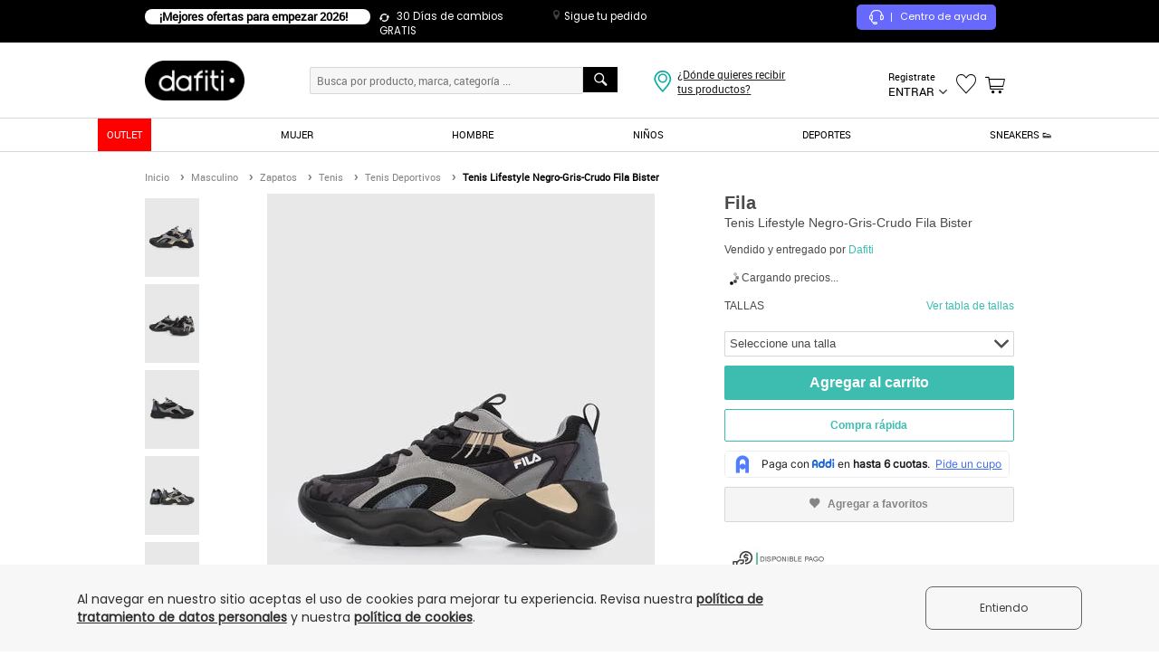

--- FILE ---
content_type: text/html; charset=utf-8
request_url: https://ipad.dafiti.com.co/Tenis-Lifestyle-Negro-Gris-Crudo-Fila-Bister-2136925.html
body_size: 71209
content:
<!doctype html>
<!--[if lt IE 7]> 
<html class="no-js ie6 oldie" lang="es" version="HTML+RDFa 1.1"> <![endif]-->
<!--[if IE 7]> 
<html class="no-js ie7 oldie" lang="es" version="HTML+RDFa 1.1"> <![endif]-->
<!--[if IE 8]> 
<html class="no-js ie8 oldie" lang="es" version="HTML+RDFa 1.1"> <![endif]-->
<!--[if IE 9]> 
<html class="no-js ie9" lang="es" version="HTML+RDFa 1.1"> <![endif]-->
<!--[if gt IE 9]><!-->

<html class="no-js" lang="es" version="HTML+RDFa 1.1" xmlns:og="http://opengraphprotocol.org/schema/" xmlns:fb="http://www.facebook.com/2008/fbml"> <!--<![endif]-->


<head>
    <title>Tenis Lifestyle Negro-Gris-Crudo Fila Bister - Compra Ahora | Dafiti Colombia</title>
    <meta http-equiv="Content-Type" content="text/html; charset=utf-8" />
    <meta http-equiv="X-UA-Compatible" content="IE=edge,chrome=1" />
    <meta name="description" content="Tenis Lifestyle Negro-Gris-Crudo Fila Bister - Compra online en Dafiti Colombia ✓ Cambio gratis a todo el país." />
    <meta name="keywords" content="Tenis Lifestyle Negro-Gris-Crudo Fila Bister, " />
    
            <meta name="robots" content="index,follow" />
    
            
<link rel="icon" href="https://static.dafiti.com.co/images/favicon/favicon.ico" type="image/x-icon" />
                
<link rel="canonical" href="https://ipad.dafiti.com.co/Tenis-Lifestyle-Negro-Gris-Crudo-Fila-Bister-2136925.html" />
                    <meta property="og:title" content="Tenis Lifestyle Negro-Gris-Crudo Fila Bister" />
                    <meta property="og:description" content="Tenis Lifestyle Negro-Gris-Crudo Fila Bister 
&nbsp;
 Es momento de imponer tu propio estilo de moda y marcar la diferencia con FILA. El modelo de calzado deportivo Bister proporciona el clásico ajuste de cordones, una suela tipo chunky como elemento característico, una plantilla fabricada con un material duradero y de alta calidad que se adapta perfectamente a la horma de tus pies. Es de resaltar que, a pesar de optar por un color neutral como el negro, esta silueta propone una combinación atrevida de colores en su parte exterior, que de seguro convertirá tus outfits casuales en tendencias de moda urbana.

 Cluster:
 Casual: Versátiles, transmiten simplicidad, naturalidad y comodidad, se utilizan en contextos que no exigen el respeto de un código de vestimenta.

 Origen:
 Producto Importado 
&nbsp; &nbsp;
 Cuidado y Lavado:
  No usar máquinas de lavar o secar; lavar con jabón neutro, utilizando un cepillo de cerdas blandas; no usar blanqueador; secar en la sombra." />
                    <meta property="og:image" content="https://static.dafiti.com.co/p/fila-0901-5296312-1-product.jpg" />
                    <meta property="og:type" content="product" />
    
        
<link href="https://static.dafiti.com.co/css/live/desktop-f61106e5fa.css" rel="stylesheet" type="text/css" />

                
<link rel="stylesheet" type="text/css" href="https://static.dafiti.com.co/css/live/desktop-tablet-718dd28f07.css" media="all" />
        
    <script type="text/javascript">
        
var sitesettings = {
    enabledQuickAddToCart: true,
    enabledFloatingCart: false,
    enabledQuickView: false,
    enabledLastProducts: true,
    enabledRecomendationMock: false,
    recomendationSkus: '',
    countryIso: 'CO',
    aplicationCountryIso: 'CO',
    aliceUrl: 'https://www.dafiti.com.co',
    isTrackingLive: true,
    deviceType: 'desktop',
    facebookAppId: '811929608817354',
    suggestion: '',
    hostname: 'www.dafiti.com.co',
    hostnameSSL: 'secure.dafiti.com.co',
    hostnameMOBILE: 'm.dafiti.com.co',
    hostnameIPAD: 'ipad.dafiti.com.co',
    isShop: false,
    marreco: false,
    marrecoUrlProduct: 'https://marreco.sa-east-1.gfg-reco.com/placements/d107a/items?products_navigated={{skus_navigated}}&products_carted={{skus_carted}}&products_purchased={{skus_purchased}}&products_wishlist_added={{wishlist_added}}&product={{sku}}&ga_client_id={{client_id_hash}}&customer_id={{customer_hash}}&product_categories_ids={{categories_navigated}}',
    marrecoUrlCart: 'https://marreco.sa-east-1.gfg-reco.com/placements/3c9c7/items?products_navigated={{skus_navigated}}&products_carted={{skus_carted}}&products_purchased={{skus_purchased}}&products_wishlist_added={{wishlist_added}}&ga_client_id={{client_id_hash}}&customer_id={{customer_hash}}',
    marrecoUrlResult: 'https://marreco.sa-east-1.gfg-reco.com/placements/d7c78/items?products_navigated={{skus_navigated}}&products_carted={{skus_carted}}&products_purchased={{skus_purchased}}&products_wishlist_added={{wishlist_added}}&ga_client_id={{client_id_hash}}&customer_id={{customer_hash}}',
    page: 'productpage',
    sessionDomain: '.dafiti.com.co',
    sessionCookieExpire: '432000',
    searchEngine: 'datajet',
    fishermanBasicKey: 'HuuAHtwdJTnLxHA7At801D7qPNUVlsC',
    pondUrl: 'https://pond.datajet.io/1.0/log',
    recommendationEngine: 'feeds',
    gaCookieName: '_ga',
    feedsEndpoint: '/recommendation/feeds/sliders',
    fastShippingData: '{"MainShipping":{"enabled":false,"enabledCrossdocking":false,"cityPrices":{"22":{"minimumAmountValue":"50.000","price":"15.900"}},"availableCities":{"22":"BOGOTA"}},"SecondaryShipping":{"enabled":false,"enabledCrossdocking":false,"cityPrices":{"113":{"minimumAmountValue":"49.900","price":"12.900"},"120":{"minimumAmountValue":"49.900","price":"12.900"},"142":{"minimumAmountValue":"49.900","price":"14.990"},"186":{"minimumAmountValue":"49.900","price":"12.900"},"253":{"minimumAmountValue":"49.900","price":"12.900"},"36":{"minimumAmountValue":"49.900","price":"14.990"},"83":{"minimumAmountValue":"49.900","price":"12.900"}},"availableCities":{"22":"BOGOTA"}},"availableCities":{"22":"BOGOTA"}}',
    topSearch: '["adidas","skechers","nike","new balance","morral","reebok","puma","guayos"]',
    searchRecommendation: '[{"id":"datajet-search_bar_recommendation","items":[{"sku":"SK072SHYC64RCO","name":"Tenis SKECHERS Graceful Azul","brand":"Skechers","url":"Tenis-SKECHERS-Graceful-Azul-2793860.html","img":"https:\/\/static.dafiti.com.co\/p\/skechers-3267-0683972-1-catalog.jpg","price":189900,"special_price":132900,"current_price":132900,"discount_percentage":30,"categories":"Tenis Deportivos\/Zapatos\/Femenino\/Deportes\/Envio pago","categoriesGA4":"Tenis Deportivos\/Zapatos\/Femenino\/Deportes","sizes":{"36":"SK072SHYC64RCO-7058070","36\u00bd":"SK072SHYC64RCO-7058071","37":"SK072SHYC64RCO-7058072","37\u00bd":"SK072SHYC64RCO-7058073","38":"SK072SHYC64RCO-7058074"},"color":"azul","seller":"Dafiti","price_formated":"189.900","current_price_formated":"132.900"},{"sku":"MP700AT52ABRCO","name":"Camiseta Mujer Rosa Mp 82961","brand":"MP","url":"Camiseta-Mujer-Rosa-Mp-82961-2267347.html","img":"https:\/\/static.dafiti.com.co\/p\/mp-1757-7437622-1-catalog.jpg","price":85200,"special_price":12900,"current_price":12900,"discount_percentage":85,"categories":"Manga Corta\/Camisetas\/Femenino\/Vestuario\/Envio pago","categoriesGA4":"Manga Corta\/Camisetas\/Femenino\/Vestuario","sizes":{"L":"MP700AT52ABRCO-5309605","M":"MP700AT52ABRCO-5309606","XL":"MP700AT52ABRCO-5309607","S":"MP700AT52ABRCO-5309608","XS":"MP700AT52ABRCO-5309609"},"color":"rosa","seller":"Marketing Personal","price_formated":"85.200","current_price_formated":"12.900"},{"sku":"AD858SHYC756CO","name":"Tenis adidas Performance Response Runner 2 Azul","brand":"adidas Performance","url":"Tenis-adidas-Performance-Response-Runner-2-Azul-2795143.html","img":"https:\/\/static.dafiti.com.co\/p\/adidas-performance-6912-3415972-1-catalog.jpg","price":219900,"special_price":175900,"current_price":175900,"discount_percentage":20,"categories":"Tenis Deportivos\/Zapatos\/Femenino\/Deportes\/Envio pago","categoriesGA4":"Tenis Deportivos\/Zapatos\/Femenino\/Deportes","sizes":{"34":"AD858SHYC756CO-7064571","34\u00bd":"AD858SHYC756CO-7064572","35":"AD858SHYC756CO-7064573","35\u00bd":"AD858SHYC756CO-7064574","36":"AD858SHYC756CO-7064575","36\u00bd":"AD858SHYC756CO-7064576","37":"AD858SHYC756CO-7064577"},"color":"azul","seller":"Dafiti","price_formated":"219.900","current_price_formated":"175.900"},{"sku":"SK072SHYCBTWCO","name":"Tenis SKECHERS Graceful Negro","brand":"Skechers","url":"Tenis-SKECHERS-Graceful-Negro-2784027.html","img":"https:\/\/static.dafiti.com.co\/p\/skechers-5759-7204872-1-catalog.jpg","price":289900,"special_price":138900,"current_price":138900,"discount_percentage":52,"categories":"Tenis Deportivos\/Zapatos\/Femenino\/Deportes\/Envio pago","categoriesGA4":"Tenis Deportivos\/Zapatos\/Femenino\/Deportes","sizes":{"35\u00bd":"SK072SHYCBTWCO-7011825","36":"SK072SHYCBTWCO-7011826","36\u00bd":"SK072SHYCBTWCO-7011827","37":"SK072SHYCBTWCO-7011828"},"color":"negro","seller":"Dafiti","price_formated":"289.900","current_price_formated":"138.900"},{"sku":"RE059SHYCBQ2CO","name":"Tenis Reebok Court Advance Vulc Negro","brand":"Reebok","url":"Tenis-Reebok-Court-Advance-Vulc-Negro-2784161.html","img":"https:\/\/static.dafiti.com.co\/p\/reebok-4489-1614872-1-catalog.jpg","price":189900,"special_price":159900,"current_price":159900,"discount_percentage":16,"categories":"Tenis Deportivos\/Zapatos\/Masculino\/Deportes\/Envio pago","categoriesGA4":"Tenis Deportivos\/Zapatos\/Masculino\/Deportes","sizes":{"38":"RE059SHYCBQ2CO-7012557","38\u00bd":"RE059SHYCBQ2CO-7012558","39":"RE059SHYCBQ2CO-7012559","39\u00bd":"RE059SHYCBQ2CO-7012560","40":"RE059SHYCBQ2CO-7012561","40\u00bd":"RE059SHYCBQ2CO-7012562","41":"RE059SHYCBQ2CO-7012563","41\u00bd":"RE059SHYCBQ2CO-7012564"},"color":"negro","seller":"Dafiti","price_formated":"189.900","current_price_formated":"159.900"},{"sku":"SK072SHYC64KCO","name":"Tenis SKECHERS D\u0027lux Walker 2.0 - Active Pace Gris","brand":"Skechers","url":"Tenis-SKECHERS-Dlux-Walker-20---Active-Pace-Gris-2793867.html","img":"https:\/\/static.dafiti.com.co\/p\/skechers-5146-7683972-1-catalog.jpg","price":269900,"special_price":183900,"current_price":183900,"discount_percentage":32,"categories":"Tenis Deportivos\/Zapatos\/Femenino\/Deportes\/Envio pago","categoriesGA4":"Tenis Deportivos\/Zapatos\/Femenino\/Deportes","sizes":{"36":"SK072SHYC64KCO-7058143","36\u00bd":"SK072SHYC64KCO-7058144","37":"SK072SHYC64KCO-7058145","37\u00bd":"SK072SHYC64KCO-7058146","38":"SK072SHYC64KCO-7058147","38\u00bd":"SK072SHYC64KCO-7058148","39":"SK072SHYC64KCO-7058149","39\u00bd":"SK072SHYC64KCO-7058150","40":"SK072SHYC64KCO-7058151"},"color":"gris","seller":"Dafiti","price_formated":"269.900","current_price_formated":"183.900"},{"sku":"LE044SHYCUECCO","name":"Tenis Levi\u0027s Caqui","brand":"Levis","url":"Tenis-Levis-Caqui-2759963.html","img":"https:\/\/static.dafiti.com.co\/p\/levis-3628-3699572-1-catalog.jpg","price":279900,"special_price":147900,"current_price":147900,"discount_percentage":47,"categories":"Tenis Moda\/Tenis\/Masculino\/Zapatos\/Envio pago","categoriesGA4":"Tenis Moda\/Tenis\/Masculino\/Zapatos","sizes":{"US 7":"LE044SHYCUECCO-6900255","US 7.5":"LE044SHYCUECCO-6900256"},"color":"marr\u00f3n","seller":"Dafiti","price_formated":"279.900","current_price_formated":"147.900"},{"sku":"AD858SHYC74PCO","name":"Tenis adidas TERREX Tracefinder Taupe","brand":"adidas Performance","url":"Tenis-adidas-TERREX-Tracefinder-Taupe-2795158.html","img":"https:\/\/static.dafiti.com.co\/p\/adidas-performance-6727-8515972-1-catalog.jpg","price":349900,"special_price":279900,"current_price":279900,"discount_percentage":20,"categories":"Tenis Deportivos\/Zapatos\/Femenino\/Deportes\/Envio pago","categoriesGA4":"Tenis Deportivos\/Zapatos\/Femenino\/Deportes","sizes":{"36":"AD858SHYC74PCO-7064676","37":"AD858SHYC74PCO-7064678"},"color":"marr\u00f3n","seller":"Dafiti","price_formated":"349.900","current_price_formated":"279.900"},{"sku":"AD858SHYG0ZRCO","name":"Tenis adidas TERREX Anylander Negro","brand":"adidas Performance","url":"Tenis-adidas-TERREX-Anylander-Negro-2611448.html","img":"https:\/\/static.dafiti.com.co\/p\/adidas-performance-9130-8441162-1-catalog.jpg","price":379900,"special_price":303900,"current_price":303900,"discount_percentage":20,"categories":"Tenis Deportivos\/Zapatos\/Masculino\/Deportes\/Envio gratis","categoriesGA4":"Tenis Deportivos\/Zapatos\/Masculino\/Deportes","sizes":{"39":"AD858SHYG0ZRCO-6206818","39\u00bd":"AD858SHYG0ZRCO-6206819","40":"AD858SHYG0ZRCO-6206820","40\u00bd":"AD858SHYG0ZRCO-6206821","41":"AD858SHYG0ZRCO-6206822","41\u00bd":"AD858SHYG0ZRCO-6206823","42":"AD858SHYG0ZRCO-6206824"},"color":"negro","seller":"Dafiti","price_formated":"379.900","current_price_formated":"303.900"},{"sku":"RE059SHYCBQICO","name":"Tenis Reebok Court Advance Vulc  Vinotinto","brand":"Reebok","url":"Tenis-Reebok-Court-Advance-Vulc--Vinotinto-2784149.html","img":"https:\/\/static.dafiti.com.co\/p\/reebok-4499-9414872-1-catalog.jpg","price":189900,"special_price":169900,"current_price":169900,"discount_percentage":11,"categories":"Tenis Deportivos\/Zapatos\/Femenino\/Deportes\/Envio pago","categoriesGA4":"Tenis Deportivos\/Zapatos\/Femenino\/Deportes","sizes":{"36\u00bd":"RE059SHYCBQICO-7012482","37":"RE059SHYCBQICO-7012483","37\u00bd":"RE059SHYCBQICO-7012484","38\u00bd":"RE059SHYCBQICO-7012485"},"color":"rojo","seller":"Dafiti","price_formated":"189.900","current_price_formated":"169.900"}],"list":"Productos recomendados - Search bar","title":"Los m\u00e1s vistos","listGa4":"Product detail - Recommendations","type":"search_bar_recommendation"}]'
};
function getCookie(e){if(document.cookie.length>0){var t=document.cookie.indexOf(e+"=");if(t!=-1){t=t+e.length+1;var i=document.cookie.indexOf(";",t);return i==-1&&(i=document.cookie.length),unescape(document.cookie.substring(t,i))}}return null}var Base64={_keyStr:"ABCDEFGHIJKLMNOPQRSTUVWXYZabcdefghijklmnopqrstuvwxyz0123456789+/=",encode:function(e){var t,i,o,n,s,a,r,c="",d=0;for(e=Base64._utf8_encode(e);d<e.length;)t=e.charCodeAt(d++),i=e.charCodeAt(d++),o=e.charCodeAt(d++),n=t>>2,s=(3&t)<<4|i>>4,a=(15&i)<<2|o>>6,r=63&o,isNaN(i)?a=r=64:isNaN(o)&&(r=64),c=c+this._keyStr.charAt(n)+this._keyStr.charAt(s)+this._keyStr.charAt(a)+this._keyStr.charAt(r);return c},decode:function(e){var t,i,o,n,s,a,r,c="",d=0;for(e=e.replace(/[^A-Za-z0-9\+\/\=]/g,"");d<e.length;)n=this._keyStr.indexOf(e.charAt(d++)),s=this._keyStr.indexOf(e.charAt(d++)),a=this._keyStr.indexOf(e.charAt(d++)),r=this._keyStr.indexOf(e.charAt(d++)),t=n<<2|s>>4,i=(15&s)<<4|a>>2,o=(3&a)<<6|r,c+=String.fromCharCode(t),64!=a&&(c+=String.fromCharCode(i)),64!=r&&(c+=String.fromCharCode(o));return c=Base64._utf8_decode(c)},_utf8_encode:function(e){e=e.replace(/\r\n/g,"\n");for(var t="",i=0;i<e.length;i++){var o=e.charCodeAt(i);o<128?t+=String.fromCharCode(o):o>127&&o<2048?(t+=String.fromCharCode(o>>6|192),t+=String.fromCharCode(63&o|128)):(t+=String.fromCharCode(o>>12|224),t+=String.fromCharCode(o>>6&63|128),t+=String.fromCharCode(63&o|128))}return t},_utf8_decode:function(e){for(var t="",i=0,o=c1=c2=0;i<e.length;)o=e.charCodeAt(i),o<128?(t+=String.fromCharCode(o),i++):o>191&&o<224?(c2=e.charCodeAt(i+1),t+=String.fromCharCode((31&o)<<6|63&c2),i+=2):(c2=e.charCodeAt(i+1),c3=e.charCodeAt(i+2),t+=String.fromCharCode((15&o)<<12|(63&c2)<<6|63&c3),i+=3);return t}},md5=function(e){var t,i,o,n,s,a,r,c,d,h,u=function(e,t){return e<<t|e>>>32-t},l=function(e,t){var i,o,n,s,a;return n=2147483648&e,s=2147483648&t,i=1073741824&e,o=1073741824&t,a=(1073741823&e)+(1073741823&t),i&o?2147483648^a^n^s:i|o?1073741824&a?3221225472^a^n^s:1073741824^a^n^s:a^n^s},m=function(e,t,i){return e&t|~e&i},v=function(e,t,i){return e&i|t&~i},p=function(e,t,i){return e^t^i},f=function(e,t,i){return t^(e|~i)},k=function(e,t,i,o,n,s,a){return e=l(e,l(l(m(t,i,o),n),a)),l(u(e,s),t)},g=function(e,t,i,o,n,s,a){return e=l(e,l(l(v(t,i,o),n),a)),l(u(e,s),t)},C=function(e,t,i,o,n,s,a){return e=l(e,l(l(p(t,i,o),n),a)),l(u(e,s),t)},_=function(e,t,i,o,n,s,a){return e=l(e,l(l(f(t,i,o),n),a)),l(u(e,s),t)},y=function(e){for(var t,i=e.length,o=i+8,n=(o-o%64)/64,s=16*(n+1),a=new Array(s-1),r=0,c=0;c<i;)t=(c-c%4)/4,r=c%4*8,a[t]=a[t]|e.charCodeAt(c)<<r,c++;return t=(c-c%4)/4,r=c%4*8,a[t]=a[t]|128<<r,a[s-2]=i<<3,a[s-1]=i>>>29,a},b=function(e){var t,i,o="",n="";for(i=0;i<=3;i++)t=e>>>8*i&255,n="0"+t.toString(16),o+=n.substr(n.length-2,2);return o},j=[],x=7,w=12,S=17,D=22,O=5,A=9,R=14,B=20,T=4,N=11,E=16,H=23,I=6,P=10,M=15,J=21;for(e=Base64._utf8_encode(e),j=y(e),r=1732584193,c=4023233417,d=2562383102,h=271733878,t=j.length,i=0;i<t;i+=16)o=r,n=c,s=d,a=h,r=k(r,c,d,h,j[i+0],x,3614090360),h=k(h,r,c,d,j[i+1],w,3905402710),d=k(d,h,r,c,j[i+2],S,606105819),c=k(c,d,h,r,j[i+3],D,3250441966),r=k(r,c,d,h,j[i+4],x,4118548399),h=k(h,r,c,d,j[i+5],w,1200080426),d=k(d,h,r,c,j[i+6],S,2821735955),c=k(c,d,h,r,j[i+7],D,4249261313),r=k(r,c,d,h,j[i+8],x,1770035416),h=k(h,r,c,d,j[i+9],w,2336552879),d=k(d,h,r,c,j[i+10],S,4294925233),c=k(c,d,h,r,j[i+11],D,2304563134),r=k(r,c,d,h,j[i+12],x,1804603682),h=k(h,r,c,d,j[i+13],w,4254626195),d=k(d,h,r,c,j[i+14],S,2792965006),c=k(c,d,h,r,j[i+15],D,1236535329),r=g(r,c,d,h,j[i+1],O,4129170786),h=g(h,r,c,d,j[i+6],A,3225465664),d=g(d,h,r,c,j[i+11],R,643717713),c=g(c,d,h,r,j[i+0],B,3921069994),r=g(r,c,d,h,j[i+5],O,3593408605),h=g(h,r,c,d,j[i+10],A,38016083),d=g(d,h,r,c,j[i+15],R,3634488961),c=g(c,d,h,r,j[i+4],B,3889429448),r=g(r,c,d,h,j[i+9],O,568446438),h=g(h,r,c,d,j[i+14],A,3275163606),d=g(d,h,r,c,j[i+3],R,4107603335),c=g(c,d,h,r,j[i+8],B,1163531501),r=g(r,c,d,h,j[i+13],O,2850285829),h=g(h,r,c,d,j[i+2],A,4243563512),d=g(d,h,r,c,j[i+7],R,1735328473),c=g(c,d,h,r,j[i+12],B,2368359562),r=C(r,c,d,h,j[i+5],T,4294588738),h=C(h,r,c,d,j[i+8],N,2272392833),d=C(d,h,r,c,j[i+11],E,1839030562),c=C(c,d,h,r,j[i+14],H,4259657740),r=C(r,c,d,h,j[i+1],T,2763975236),h=C(h,r,c,d,j[i+4],N,1272893353),d=C(d,h,r,c,j[i+7],E,4139469664),c=C(c,d,h,r,j[i+10],H,3200236656),r=C(r,c,d,h,j[i+13],T,681279174),h=C(h,r,c,d,j[i+0],N,3936430074),d=C(d,h,r,c,j[i+3],E,3572445317),c=C(c,d,h,r,j[i+6],H,76029189),r=C(r,c,d,h,j[i+9],T,3654602809),h=C(h,r,c,d,j[i+12],N,3873151461),d=C(d,h,r,c,j[i+15],E,530742520),c=C(c,d,h,r,j[i+2],H,3299628645),r=_(r,c,d,h,j[i+0],I,4096336452),h=_(h,r,c,d,j[i+7],P,1126891415),d=_(d,h,r,c,j[i+14],M,2878612391),c=_(c,d,h,r,j[i+5],J,4237533241),r=_(r,c,d,h,j[i+12],I,1700485571),h=_(h,r,c,d,j[i+3],P,2399980690),d=_(d,h,r,c,j[i+10],M,4293915773),c=_(c,d,h,r,j[i+1],J,2240044497),r=_(r,c,d,h,j[i+8],I,1873313359),h=_(h,r,c,d,j[i+15],P,4264355552),d=_(d,h,r,c,j[i+6],M,2734768916),c=_(c,d,h,r,j[i+13],J,1309151649),r=_(r,c,d,h,j[i+4],I,4149444226),h=_(h,r,c,d,j[i+11],P,3174756917),d=_(d,h,r,c,j[i+2],M,718787259),c=_(c,d,h,r,j[i+9],J,3951481745),r=l(r,o),c=l(c,n),d=l(d,s),h=l(h,a);var U=b(r)+b(c)+b(d)+b(h);return U.toLowerCase()},cookies={jsonCookies:["customer"],collection:null,init:function(){this.collection=document.cookie.split(";")},set:function(e,t,i){e=sitesettings.isShop?location.hostname.split(".").join("_")+"_"+e:sitesettings.hostname.split(".").join("_")+"_"+e;var o=new Date;o.setDate(o.getDate()+i);var n=escape(t)+(null===i?"":"; expires="+o.toUTCString());document.cookie=e+"="+n},setExtended:function(data){var value=data.value,name=data.name,cleanName=name,host=sitesettings.hostname.split(".").join("_"),domain=data.domain,expirationDate=new Date,cookieValue=escape(value),jsonCookie=!1;sitesettings.isShop&&(host=location.hostname.split(".").join("_")),name=host+"_"+name;for(var j=0;j<this.jsonCookies.length;j++)if(name.indexOf(this.jsonCookies[j]+"_")!==-1){jsonCookie=this.jsonCookies[j];break}if(jsonCookie){var jsonObj=cookies.get(jsonCookie);jsonObj=jsonObj?jsonObj:{},eval("jsonObj."+cleanName.replace(jsonCookie+"_","")+' = "'+cookieValue+'"'),cookieValue=escape(JSON.stringify(jsonObj)),name=host+"_"+jsonCookie}data.expirationDays?(expirationDate.setDate(expirationDate.getDate()+data.expirationDays),cookieValue+=null===data.expirationDays?"":"; expires="+expirationDate.toUTCString()):(expirationDate.setSeconds(expirationDate.getSeconds()+data.expirationSeconds),cookieValue+=null===data.expirationSeconds?"":"; expires="+expirationDate.toUTCString());var cookieText=name+"="+cookieValue;domain&&(cookieText+=";domain="+domain),document.cookie=cookieText+";path=/"},get:function(name){var cleanName=name,host=sitesettings.hostname.split(".").join("_");sitesettings.isShop&&(host=location.hostname.split(".").join("_")),name=host+"_"+name;var i,x,y,ARRcookies=this.collection;for(i=0;i<ARRcookies.length;i++){x=ARRcookies[i].substr(0,ARRcookies[i].indexOf("=")),y=ARRcookies[i].substr(ARRcookies[i].indexOf("=")+1),x=x.replace(/^\s+|\s+$/g,"");var isJsonCookie=!1;for(j=0;j<this.jsonCookies.length;j++)if(name.indexOf(this.jsonCookies[j]+"_")!==-1&&x==host+"_"+this.jsonCookies[j]){isJsonCookie=!0;break}if(x==name||isJsonCookie){if(isJsonCookie||this.jsonCookies[0].indexOf(cleanName)!==-1){var jsonObj=JSON.parse(unescape(y));if(this.jsonCookies[0].indexOf(cleanName)!==-1)return jsonObj;for(j=0;j<this.jsonCookies.length;j++)cleanName=cleanName.replace(this.jsonCookies[j]+"_","");return unescape(eval("jsonObj."+cleanName))}return unescape(y)}}},areEnabled:function(){try{var e=!!navigator.cookieEnabled;return"undefined"!=typeof navigator.cookieEnabled||e||(document.cookie="testcookie",e=document.cookie.indexOf("testcookie")!=-1),e}catch(e){return!1}},clean:function(e){cookies.setExtended({name:e,value:"",expirationSeconds:-1,domain:sitesettings.sessionDomain})}};cookies.init();var Mobile_Detect={MOBILE_PATTERN:/Android|webOS|iPhone|iPad|iPod|BlackBerry|IEMobile|Opera Mini/i,device_type:"",device_theme:"desktop",device_os:"",devices:{android:/android.*mobile/i,blackberry:/blackberry/i,iphone:/(iphone|ipod)/i,windows:/windows ce; (iemobile|ppc|smartphone)/i,windowsphone:/windows phone/i,generic:/(mobile|mmp|midp|pocket|psp|smartphone|treo|up.browser|up.link|vodafone|wap|opera mini)/i},tablets:{androidtablet:/(?=.*\bandroid\b\s\d(\.\d)*)(?!.*\bmobile\b).*/i,blackberrytablet:/(rim tablet os)/i,ipad:/(ipad)/i,generic:/((windows(?!.*phone)(.*touch))|kindle|playbook|silk)/i},detectDevice:function(){return this.device_type?this.device_type:this.detectDevicetype(this.tablets,"tablet")?this.device_type:this.detectDevicetype(this.devices,"phone")?this.device_type:this.device_type="desktop"},detectOs:function(){return this.device_os?this.device_os:this.detectDevicetype(this.tablets,"tablet")?this.device_os:this.detectDevicetype(this.devices,"phone")?this.device_os:this.device_os="non-mobile"},detectDevicetype:function(e,t){for(var i in e){var o=e[i];if(navigator.userAgent.match(o))return this.device_theme=t,this.device_os=i,this.device_type=t,this.device_os}return!1}},Redirector={device_type:"desktop",deviceByHostname:"desktop",urls:"",newHostname:null,expires:sitesettings.sessionCookieExpire,domain:sitesettings.sessionDomain,deviceTheme:null,redirect:function(){if(window.location.hostname.indexOf("secure")!==-1||sitesettings.isShop)return!1;if(this.urls=[{device:"phone",url:sitesettings.hostnameMOBILE},{device:"tablet",url:sitesettings.hostnameIPAD},{device:"desktop",url:sitesettings.hostname},{device:"desktop",url:sitesettings.hostnameSSL}],this.detectDevice(),this.verifyParamDevice(this.device_type),"mobile"===this.deviceTheme&&(this.deviceTheme="phone"),this.detectDeviceByHostname(),this.device_type){if(this.device_type!==this.deviceByHostname){var e=this.getHostnameByDevice(this.device_type);e&&(stopRender=!0,window.location.href=window.location.protocol+"//"+e+window.location.pathname+window.location.search)}return!1}this.device_type!==this.deviceByHostname&&this.newHostname&&(stopRender=!0,window.location.href=window.location.protocol+"//"+this.newHostname+window.location.pathname+window.location.search)},detectDevice:function(){Mobile_Detect.detectDevice(),this.device_type=Mobile_Detect.device_type;for(var e in this.urls){var t=this.urls[e];if(this.device_type===t.device){this.newHostname=t.url;break}}},detectDeviceByHostname:function(){for(var e in this.urls){var t=this.urls[e];if(window.location.hostname===t.url){this.deviceByHostname=t.device;break}}},getParams:function(e){for(var t=!1,i=window.location.search.substring(1),o=i.split("&"),n=0;n<o.length;n++){var s=o[n].split("=");if(s[0]===e){t=s[1];break}}return t},getHostnameByDevice:function(e){for(var t in this.urls){var i=this.urls[t];if(e===i.device)return i.url}return!1},verifyParamDevice:function(e){var t=this.getParams("setDevice");t?(this.deviceTheme=t,cookies.setExtended({name:"deviceTheme",value:this.deviceTheme,expirationSeconds:this.expires,domain:this.domain})):(t=cookies.get("deviceTheme"),t&&(this.deviceTheme=e,cookies.setExtended({name:"deviceTheme",value:this.deviceTheme,expirationSeconds:this.expires,domain:this.domain})))}};Redirector.redirect();var pond={getCustomizationsId:function(){var e=sitesettings.gaCookieName,t=getCookie(e),i=t.substring(6);return i},makeRequest:function(e){if(""!==sitesettings.fishermanBasicKey&&""!==sitesettings.pondUrl){var t=sitesettings.pondUrl,i=sitesettings.fishermanBasicKey,o=encodeURIComponent(JSON.stringify(e)),n=new XMLHttpRequest;n.open("get",t+"?key="+i+"&p="+o,!0),n.withCredentials=!0,n.send()}},sendEvent:function(e){var t=setInterval(function(){var i=pond.getCustomizationsId();i.length>0&&(e.bid=i,pond.makeRequest(e),clearInterval(t))},100)}};
    </script>

            <script type="text/cjs" data-cjssrc="https://static.dafiti.com.co/js/live/desktop-head-ad5c394b0a.js"></script>
            
<link rel="manifest" href="https://ipad.dafiti.com.co/manifest.json">

    
    <!-- Google Tag Manager -->
<script type="text/javascript">
    var dataLayer = [];

    window.onload = function(){
noscript = '<noscript><iframe src="//www.googletagmanager.com/ns.html?id=GTM-HHB6"height="0" width="0" style="display:none;visibility:hidden"></iframe></noscript>';

document.body.insertAdjacentHTML("afterbegin", noscript);
};
</script>

<script type="text/cjs">
    (function(w,d,s,l,i){w[l]=w[l]||[];w[l].push({'gtm.start': new Date().getTime(),event:'gtm.js'});var f=d.getElementsByTagName(s)[0],
j=d.createElement(s),dl=l!='dataLayer'?'&l='+l:'';j.async=true;j.src=
'//www.googletagmanager.com/gtm.js?id='+i+dl;f.parentNode.insertBefore(j,f);
})(window,document,'script','dataLayer','GTM-HHB6');
</script>
<!-- End Google Tag Manager --><script sync type="text/javascript">// <![CDATA[
window.DY = window.DY || {};
var pageType = sitesettings.page;

if (pageType == 'homepage') {
    DY.recommendationContext = {type: 'HOMEPAGE'};
}

if (pageType == 'cms') {
    var urlIsBanned = "";
    if ( urlIsBanned == '1' ) {
        DY.recommendationContext = {type: 'OTHER'};
    } else {
        DY.recommendationContext = {type: 'HOMEPAGE'};
    }
}

if (pageType == "catalogpage") {
        data = "segment,segmentKey,catSegment,root,elements,product,lastCategory,sub,brand";
    separate = data.split(',');
    dataCategories = separate.filter(Boolean);
    DY.recommendationContext = {type: 'CATEGORY', data: dataCategories};
}

if (pageType == "productpage") {

    var skuProduct = "FI067SH74PDLCO";

    DY.recommendationContext = {type: 'PRODUCT', data: [skuProduct]};
}

if (pageType == "cartpage") {
products = [];
    products = 
    DY.recommendationContext = {type: 'CART', data: products };
}
// ]]>
</script>

<link crossorigin rel="preconnect" href="//cdn.dynamicyield.com">

<link crossorigin rel="preconnect" href="//st.dynamicyield.com">

<link crossorigin rel="preconnect" href="//rcom.dynamicyield.com">

<link crossorigin rel="dns-prefetch" href="//cdn.dynamicyield.com">

<link crossorigin rel="dns-prefetch" href="//st.dynamicyield.com">

<link crossorigin rel="dns-prefetch" href="//rcom.dynamicyield.com">
<script sync type="text/javascript" src="//cdn.dynamicyield.com/api/8767770/api_dynamic.js"></script>
<script sync type="text/javascript" src="//cdn.dynamicyield.com/api/8767770/api_static.js"></script>

<link crossorigin rel="preconnect" href="https://cdn.jsdelivr.net">

<link crossorigin rel="dns-prefetch" href="https://cdn.jsdelivr.net">

<script type="text/javascript">
  function getCookie(c_name) {
    if (document.cookie.length > 0) {
      var c_start = document.cookie.indexOf(c_name + '=');
      if (c_start != -1) {
        c_start = c_start + c_name.length + 1;
        var c_end = document.cookie.indexOf(';', c_start);
        if (c_end == -1) {
          c_end = document.cookie.length;
        }
        return unescape(document.cookie.substring(c_start, c_end));
      }
    }
    return null;
  }

  window.configcat = window.configcat || {};

  var userObject = {};
  var userObjectUuid = {};
  var configCatClient = undefined;

  window.configCatReady = new Promise((resolve, reject) => {
    var ccScript = document.createElement('script');
    ccScript.src = 'https://cdn.jsdelivr.net/npm/configcat-js@latest/dist/configcat.min.js';
    ccScript.async = true;
    ccScript.onload = function() {
      const customer_id = getCookie("id_customer");
      const uuid = getCookie('feature_flag_uuid');

      const initClient = function(userId) {

        try {
          // only one dependencie... window.env.ALICE_CONFIGCAT_SECRETKEY
          configCatClient = configcat.getClient("configcat-sdk-1/3MXcCPpUukmNc6yVlX8hRg/FTZY0dCwH0y3-E3qKSuJlg");
          userObject = new configcat.User(userId);
          userObjectUuid = new configcat.User(uuid);
          resolve();
        } catch (e) {
          const msg = 'Fail to get configcat client'
          reject(msg)
        }

      }

      if (customer_id) {
        initClient(customer_id);
      } else {
        var fpScript = document.createElement('script');
        fpScript.src = 'https://cdnjs.cloudflare.com/ajax/libs/fingerprintjs2/2.1.0/fingerprint2.js';
        fpScript.async = true;
        fpScript.onload = function() {
          Fingerprint2.get({}, function(components) {
            const values = components.map(component => component.value);
            const fingerprint = Fingerprint2.x64hash128(values.join(""), 31);
            initClient(fingerprint);
          })
        }
        document.head.appendChild(fpScript);
      }
    }
    ccScript.onerror = function() {
      const msg = 'Fail to load configcat bundle';
      reject(msg)
    }
    document.head.appendChild(ccScript);
  })
</script><script type="text/javascript">
    let timesWaitingPageView = 0;
    const maxTimesWaitingPageView = 3;
    const waitForPageViewEvent = new Promise(resolve => {
        const observer = setInterval(() => {
            timesWaitingPageView++;
            if (findPageView() || timesWaitingPageView >= maxTimesWaitingPageView) {
                clearInterval(observer);
                resolve();
            }
        }, 1000);
    });

    function eventAbTeste(name, variant) {
        waitForPageViewEvent.then(() => {
            window.dataLayer = window.dataLayer ? window.dataLayer : [];
            window.dataLayer.push({
                event: "ab_test_event_ga4",
                ab_test_name: name,
                ab_test_variant: name + "_" + variant,
            });
        })
    }

    function findPageView() {
        window.dataLayer = window.dataLayer ? window.dataLayer : [];
        if (typeof window.dataLayer === 'undefined' || window.dataLayer.length === 0) {
            return false;
        }
        const hasFound = window.dataLayer.filter(item => item.event == "page_view_ga4");
        return hasFound.length > 0;
    }

    function isMobile() {
        var userAgent = navigator.userAgent || navigator.vendor || window.opera;

        // Check for common mobile platforms
        if (/android/i.test(userAgent)) {
            return true; // Android
        }

        if (/iPhone|iPad|iPod/i.test(userAgent)) {
            return true; // iOS
        }

        // Check for other mobile platforms like Windows Phone
        if (/windows phone/i.test(userAgent)) {
            return true; // Windows Phone
        }

        return false; // Not a mobile device
    }

    function rolloutEventsGa(rollout, rolloutValue) {
        const channel = isMobile() ? 'msite' : 'desktop';

        try {
            eventAbTeste(rollout + "_" + channel, rolloutValue);
        } catch (e) {
            console.error("Fail to send rollout ab test to ga: ", rollout, channel, rolloutValue, e);
        }
    }
</script><script type="text/javascript">
    if (setCookieDomain == undefined) {
        function setCookieDomain(name, value, days) {
            var expires = "";
            if (days) {
                var date = new Date();
                date.setTime(date.getTime() + days * 24 * 60 * 60 * 1000);
                expires = "; expires=" + date.toUTCString();
            }
            var domain =
                "." +
                location.hostname.substring(
                    location.hostname.indexOf("dafiti"),
                    location.hostname.length
                );
            document.cookie =
                name + "=" + (value || "") + expires + "; path=/; domain=" + domain;
        }
    }

    if (getCookie == undefined) {
        function getCookie(name) {
            var nameEQ = name + "=";
            var ca = document.cookie.split(';');
            for (var i = 0; i < ca.length; i++) {
                var c = ca[i];
                while (c.charAt(0) === ' ') c = c.substring(1, c.length);
                if (c.indexOf(nameEQ) === 0) return c.substring(nameEQ.length, c.length);
            }
            return null;
        }
    }

    function loadConfigcatFeatureFlag(toggleName, flagName) {
        // Espera o ConfigCat estar pronto antes de usar
        window.configCatReady
            .then(function() {
                if (!configCatClient || !userObjectUuid) {
                    console.error('ConfigCat client or user object not initialized');
                    return;
                }

                configCatClient
                .getValueAsync(toggleName, false, userObjectUuid)
                .then(function() {
                    configCatClient
                        .getValueAsync(flagName, "controle", userObjectUuid)
                        .then(function(value) {
                            // Verifica se o cookie já existe e se o valor é diferente
                            var existingValue = getCookie(flagName);
                            if (!existingValue || existingValue !== String(value)) {
                                setCookieDomain(
                                    flagName,
                                    value,
                                    30
                                );
                            }
                            rolloutEventsGa(flagName, value);
                        })
                        .catch(function(error) {
                            console.error(`Error loading ${flagName}:`, error);
                        });
                })
                .catch(function(error) {
                    console.error(`Error loading ${toggleName}:`, error);
                });
            })
    }

    loadConfigcatFeatureFlag("toggle_new_login_front_desktop", "new_login_front_desktop_flag")
    loadConfigcatFeatureFlag("toggle_controle_50_50", "controle_50_50")
</script>
<link rel="preconnect" href="//securepubads.g.doubleclick.net">

<link rel="dns-prefetch" href="https://securepubads.g.doubleclick.net">
<script async src="https://securepubads.g.doubleclick.net/tag/js/gpt.js"></script>
        <meta name="google-site-verification" content="VY7GsZNAQEt7LPWGeWZKsSvTdevbSDPWR4Kxpt4gXC4" />
    <meta name="facebook-domain-verification" content="72ef59a0u3txrvkczh6i22oezqvx3m" />
<!-- Marketing-->
<script data-cjssrc="https://static.dafiti.com.br/dist/lib/fingerprintjs.min.js?v3.4.5" defer="" type="text/cjs"></script>
<script data-cjssrc="https://static.dafiti.com.br/dist/lib/vanilla.js?v0.0.9" defer="" type="text/cjs"></script>
<script data-cjssrc="https://static.dafiti.com.br/dist/mkt/dftfp.js?v0.0.9" defer="" type="text/cjs"></script>
<script data-cjssrc="https://static.dafiti.com.br/dist/mkt/surf.js?v0.0.10" defer="" type="text/cjs"></script><script>
    (function (h, o, u, n, d) {
        h = h[d] = h[d] || { q: [], onReady: function (c) { h.q.push(c) } }
        d = o.createElement(u); d.async = 1; d.src = n
        n = o.getElementsByTagName(u)[0]; n.parentNode.insertBefore(d, n)
    })(window, document, 'script', 'https://www.datadoghq-browser-agent.com/us1/v6/datadog-rum.js', 'DD_RUM')
    window.DD_RUM.onReady(function () {
        window.DD_RUM.init({
            clientToken: 'pubb8f6a54b25b6585486b3cd8af3a7811c',
            applicationId: 'b08042a0-5b1e-4cdc-8d89-865e0c08cd42',
            env: 'live',
            site: 'datadoghq.com',
            service: 'alice-ssc',
            sessionSampleRate: 5,
            sessionReplaySampleRate: 1,
            trackSessionAcrossSubdomains: true,
            trackBfcacheViews: true,
            defaultPrivacyLevel: 'mask-user-input',
        });
    })
</script>
</head>

<body class="  sel-min chrome chrome-131 thm-dafiti thm-dafiti_co  l-flipped l-hasSidebar  thm-dafiti-tablet">
    <div id="fb-root"></div>

    <div id="jsonErrorApiObject" class="hidden">{"error_msg":"Session Expired","session":false}</div>
<div id="page" class="l-page">
    
<header id="header" class="header">
    <meta name="google-site-verification" content="FLL4q2kEwfKGxRob_aHOmmYf3AywIT4QxOrXy1dJ8ks" />
<!------------------FILLET--------------------->
<div id="dy_Copied_from_8767770_at_1567025891000"></div>
<script  type="text/cjs">
  DYO.smartObject("Copied_from_8767770_at_1567025891000", {
    target: "dy_Copied_from_8767770_at_1567025891000",
    inline: true
  });
</script>
<!------------------FILLET--------------------->

<!------------------OTROS AJUSTES--------------------->
<style>
.nav .segment  {
    font-size: 11px;
    padding: 10px;
}
li a[href="/amor-amistad/"]{
    background: #cb001c !important;
    color: #fff !important;
}
li a:hover[href="/amor-amistad/"]{
    background: #E76C2A !important;
}
.radiocr .hasTooltip  {
    /* position: relative; */
    display: none;
}
.sel-cart-oneclick-inscription{width:100%; padding:10px;  background:#2a7dbd; text-align:center; color:#fff;} 
#container-1 {
    display:block;
    position: absolute;
    top:0px;
    left:0px;
    z-index:0;
    -webkit-animation: mymove 8s forwards infinite;  /* Chrome, Safari, Opera */
    animation: mymove 8s forwards infinite;
    animation-duration: 8s;
}
.sel-cart-oneclick-inscription{width:100%; padding:10px;  background:#2a7dbd; text-align:center; color:#fff;}

a .dy_sticker {
    min-width: 138px;
    min-height: 138px;
}
.showme a:link{color:#000; text-decoration:underline;}
.showme a:hover{color:#000; text-decoration:none;}
.showme{ 
    width:960px;
    height:auto;
    margin:auto;
    background:#fff;
    border:1px solid #dedede;
    display: none;
    position:absolute; z-index: 9999;  width:100%; top:40px; 
    padding:8px;
    text-align:center;
    margin-left:0px;
    float:left;
 }
 .showhim:hover .showme{
   display : block;
 }
 #wrapper:hover .showme{
   display : block;
 }
</style>    <div id="smartbannerHeader" class="smartbannerHeader hidefirst">
        <style type="text/css">
.smartbannerHeader {
  border: 0px none !important;
  padding: 0px !important;
}

.bannerTop-App{
    float: left;
    min-height: 70px;
    max-height: 72px;
    background-color: #f0f0f0;
    overflow: hidden;
    width:100%;
}
span.i-mobile {
    width: 19%;
    float: left;
}
span.i-mobile img {
    width: 100%;
    margin: 10px auto;
    display: block;
    max-width: 50px;
}
.desccript-getApp {
  float: left;
  font-size: 13px;
  width: 42%;
  color: #383838;
  height: 70px;
  display: block;
  padding: 0;
  margin: 0;
  border: 0;
}
.desccript-getApp:before {
  content: '';
  display: inline-block;
  height: 100%;
  vertical-align: middle;
}
.desccript-getApp span {
  display: inline-block;
  vertical-align: middle;
  outline: none;
  overflow: hidden;
  max-width: 580px;
width:97%;
}
.btn-getApp {
    float: left;
    width: 33%;
}
.btn-getApp a{
  color: #fff;
  background-color: #56af68;
  display: block;
  margin: 22px auto;
  -webkit-border-radius: 0px;
  -moz-border-radius: 2px;
  display: table;
  font-size: 12px;
  border-radius: 15px;
  padding: 5px 10px;
}
.primary-header.container .row {
  position: relative;
}
.bannerTop-App .btClose {
    color: #000;
    background: none;
    box-shadow: none;
    float: left;
    margin: 25px 0 0 2px;
}
</style>
<div class="bannerTop-App">
    <a href="#" onclick="return false;" class="btClose"><span class="icon-close"></span></a>
    <span class="i-mobile">
        <img data-src="https://static.dafiti.com.co/cms/Layover/mobile/icn_dafiti_mobile.jpg">
    </span>
    <div class="desccript-getApp">
        <span>Descarga ya nuestra App y obtén descuentos exclusivos</span>
    </div>
    <div class="btn-getApp">
        <a target="_blank" onClick="ga('ga_dafiti.send','event', 'AppEvent','click','smartbanner-fix');" href="https://app.adjust.com/mtkppn_xlh04i?fallback=http%3A%2F%2Fwww.dafiti.com.co%2Fapp%2F&deep_link=dafiti%3A%2F%2Fco%2F">Ver en la App</a>
    </div>
</div>    </div>
        <div id="smartbannerIosHeader" class="smartbannerIosHeader hidefirst">
        <style type="text/css">
.smartbannerHeader {
  border: 0px none !important;
  padding: 0px !important;
}

.bannerTop-App{
    float: left;
    min-height: 70px;
    max-height: 72px;
    background-color: #f0f0f0;
    overflow: hidden;
    width:100%;
}
span.i-mobile {
    width: 19%;
    float: left;
}
span.i-mobile img {
    width: 100%;
    margin: 10px auto;
    display: block;
    max-width: 50px;
}
.desccript-getApp {
  float: left;
  font-size: 13px;
  width: 42%;
  color: #383838;
  height: 70px;
  display: block;
  padding: 0;
  margin: 0;
  border: 0;
}
.desccript-getApp:before {
  content: '';
  display: inline-block;
  height: 100%;
  vertical-align: middle;
}
.desccript-getApp span {
  display: inline-block;
  vertical-align: middle;
  outline: none;
  overflow: hidden;
  max-width: 580px;
width:97%;
}
.btn-getApp {
    float: left;
    width: 33%;
}
.btn-getApp a{
  color: #fff;
  background-color: #56af68;
  display: block;
  margin: 22px auto;
  -webkit-border-radius: 0px;
  -moz-border-radius: 2px;
  display: table;
  font-size: 12px;
  border-radius: 15px;
  padding: 5px 10px;
}
.primary-header.container .row {
  position: relative;
}
.bannerTop-App .btCloseIos {
    color: #000;
    font-weight: bold;
    font-size: 12px;
}
</style>
<div class="bannerTop-App">
    <a href="#" onclick="return false;" class="btCloseIos"><span class="icon-close"></span></a>
    <span class="i-mobile">
        <img data-src="https://static.dafiti.com.co/cms/Layover/mobile/icn_dafiti_mobile.jpg">
    </span>
    <div class="desccript-getApp">
        <span>Descarga ya nuestra App y obtén descuentos exclusivos</span>
    </div>
    <div class="btn-getApp">
        <a target="_blank" onClick="ga('ga_dafiti.send','event', 'AppEvent','click','smartbanner-fix');" href="https://app.adjust.com/avuhg2_nxttat?fallback=http%3A%2F%2Fwww.dafiti.com.co%2Fapp%2F&deep_link=dafiti%3A%2F%2Fco%2F">Ver en la App</a>
    </div>
</div>    </div>
    
    <div class="hdLinksCms">
        <div class="wrapper pas clearfix">
            <style>
.hdLinksCms {
    background: #000 !Important;
}
.hdLinksCms .fillet .icon:before{
 color: #fff !important;
}
.fillet .txtDark {
    color: #fff !important;
    font-family: poppins !important;
    font-size: 1.05em !important;
}
</style>

<ul class="lfloat fillet" style="padding-top: 5px;">

 <li style="width: 217px;background: #ffffff;color: black;border-radius: 16px;padding: 0 16px;">
    <span "></span>
<a href="https://www.dafiti.com.co/vendidos-por-dafiti"> 
<span style="color: rgba(0,0,0,1);font-weight: 800;font-size: 13px;">¡Mejores ofertas para empezar 2026!</span>
</a>
</li>

<!--<li style="width:100%">

<a href="https://www.dafiti.com.co/todos-los-productos">
<span class="txtDark">Estamos preparándonos para BLACK... Los precios de algunos productos cambiarán desde hoy</span>
</a>
</li>-->
        
<li style="width:180px">
<span class="icon icon-arrow-circle"></span>
<a href="https://dafiticolombia.freshdesk.com/support/solutions/151000106716">
<span class="txtDark">30 Días de cambios GRATIS</span>
</a>
</li>

<li style="width:120px">
<span class="icon-location"></span>
<a href="https://secure.dafiti.com.co/customer/order/index/">
<span class="txtDark">Sigue tu pedido</span>
</a>
</li>






     <!--<li style="width:200px">

<a href="https://www.dafiti.com.co/centros-de-experiencia/">
<span class="txtDark">¡NUEVO! Centros de Experiencia</span>
</a>
</li>-->



</ul>

<ul class="rfloat">

<li style="background-color: #6769FD; border-radius: 5px; padding: 2px 10px;">
                <!--<span class="icon icon-phone"></span>-->
                <span style="color: white; padding-right:5px;"> <img data-src="https://static.dafiti.com.co/cms/Contact.png"> | </span>

<a href="https://dafiticolombia.freshdesk.com/support/home"  title="Servicio al Cliente" rel="follow" onclick="dataLayer.push({'event': 'trackEvent','eventCategory': 'Navegacion','eventAction': 'Top Icons','eventLabel': 'ayuda'})">
<span><b style="color: white;font-family: 'Poppins';font-weight: 500;">Centro de ayuda</b></span></a>
<div id="btn-centro-ayuda"></div>


</li>
       <!--<li>
<a href="https://dafiticolombia.freshdesk.com/support/solutions/articles/151000153120-canales-de-contacto" title="Contactanos" rel="follow"><strong>Contáctanos</strong></a>
</li>-->
<li>
<!--<a class="chat-button" href="//chat.dafiti.com.co/client.php?locale=co&style=dafiti" rel="follow noopener" target="_blank" title="Chat">Chat</a>
<input type="hidden" id="chatStatusDector" value="//chat.dafiti.com.co/status.php" readonly="readonly">-->
</li>
</ul>
        </div>
    </div>

    <div class="contMenu">
        <div class="wrapper mtl mbm">
            <div class="rfloat hdCartlogin g21">
                                <div
                    class="hdCart rfloat">
                    <a href="https://secure.dafiti.com.co/cart/" class="cartLink"
                        id="cart-head">
                        <span class="icon icon-cart"></span>
                        <span class="cart-count"></span>
                    </a>
                                    </div>

                                <a href="https://secure.dafiti.com.co/customer/wishlist/index/"
                    class="hdHeart rfloat mrm sel-icon-wishlist">
                    <span class="icon-heart icon"></span>
                </a>
                                            

                <div class="hdLogin rfloat">
    <a id="LoginInfoTag"
       data-info='{"selenium":"sel-home-my-account","url":"https:\/\/secure.dafiti.com.co\/customer\/account\/index\/","text":"Hola, ###first_name###"}'
        class="sel-login" href="https://secure.dafiti.com.co/customer/account/login/"
        rel="follow">
        <span class="text">
            <span class="noLogin">Registrate</span>
            Entrar        </span>
    </a>
    <span class="arrowIcon icon-arrow-down"></span>

    <div id="hdMenuContainer" class="hdMenuContainer"></div>

    <script type="text/cjs">
        var menuOptions = [{"label":"Mi cuenta","url":["customer\/account\/index\/"],"otherUrls":["account\/index\/"],"linkOptions":{"class":"sel-menu-myaccount"},"itemOptions":[],"active":false},{"label":"Mis pedidos","url":["customer\/order\/index\/"],"otherUrls":["order\/view\/"],"linkOptions":{"class":"sel-menu-orders"},"itemOptions":[],"active":false},{"label":"Mis favoritos","url":["customer\/wishlist\/index\/"],"otherUrls":["wishlist\/index\/"],"linkOptions":{"class":"sel-menu-wishlist"},"itemOptions":[],"active":false},{"label":"Cambio y devoluci\u00f3n","url":["customer\/exchange\/"],"otherUrls":["exchange\/index\/","exchange\/items\/","exchange\/finish\/"],"linkOptions":{"class":"sel-menu-exchange"},"itemOptions":[],"active":false},{"label":"Mis cr\u00e9ditos","url":["customer\/order\/credits\/"],"otherUrls":["order\/credits\/"],"linkOptions":{"class":"sel-menu-mycredits"},"itemOptions":[],"active":false},{"label":"Mi informaci\u00f3n","url":["customer\/account\/edit\/"],"otherUrls":["account\/changepass\/","account\/changeemail\/"],"linkOptions":{"class":"sel-menu-info"},"itemOptions":[],"active":false},{"label":"Mis clientes","url":["seller\/customer\/index\/"],"otherUrls":["customer\/index\/","customer\/associate\/","customer\/create\/"],"linkOptions":[],"itemOptions":{"class":"customerSellerClients hidefirst"},"active":false}];
        var menuHtml = '<ul class="hdLoginMenu"><span class="icon-arrow-up"></span>';
        var linkLabelWrapper = '';
        var itemTemplate = '';
        var label, element, template;

        menuOptions.forEach(function (item) {
            menuHtml += '<li ';
            Object.keys(item.itemOptions).forEach(function (key) {
                menuHtml += key + '="' + item.itemOptions[key] + '" ';
            });
            menuHtml += '>';

            element = '';
            if (item.url) {
                if (linkLabelWrapper) {
                    label = '<' + linkLabelWrapper + '>' + item.label + '</' + linkLabelWrapper + '>';
                } else {
                    label = item.label;
                }
                element += '<a ';
                Object.keys(item.linkOptions).forEach(function (key) {
                    element += key + '="' + item.linkOptions[key] + '" ';
                });
                element += ' href="/' + item.url + '">' + label + '</a>';
            } else {
                element += '<span ';
                Object.keys(item.linkOptions).forEach(function (key) {
                    element += key + '="' + item.linkOptions[key] + '" ';
                });
                element += '>' + label + '</span>';
            }

            if (itemTemplate || item.template) {
                if (item.template) {
                    template = item.template;
                } else {
                    template = itemTemplate;
                }
                element = template.replace('{menu}', element);
            }
            menuHtml += element;
            menuHtml += '</li>';

        });
        menuHtml += '<li><a class="sel-logout" href="https://secure.dafiti.com.co/customer/account/logout/" title="Salir" rel="follow">Salir</a></li>';
        menuHtml += '</ul>';
        document.getElementById('hdMenuContainer').innerHTML = menuHtml;

        var customer = cookies.get('customer');

        if (customer && customer.hasOwnProperty('isSeller') && customer.isSeller)  {
            $('.customerSellerClients').removeClass('hidefirst');
        }
    </script>
</div>
            </div>
                            <div class="hdSearch size3of5 rfloat">
                    <form id="search" action="/catalog/"
                        data-action="https://ipad.dafiti.com.co/catalog/" method="get">
                        <input id="searchInput" class="sel-search-input" name="q"
                            type="text" placeholder="Busca por producto, marca, categoría ..."
                            autocomplete="off" />
                        <button class="icon-magnifier searchButton sel-search-button"
                            name="submit" type="submit"></button>
                        <a href="#" class="icon-close deleteSearch"></a>
                        <input id="searchOrigin" type="hidden" name="o" value="header" />
                        <input id="baseUrl" name="baseUrl" type="hidden" value="" />

                        <div id="searchSuggestResult" class="suggestResult" style="display: none;"></div>
                    </form>
                                            <div class="content-ubication">
                            <span class="i-ubication"></span>
                            <input type="hidden" data-default-city="" value="" />
                            <input type="hidden" data-default-post-code="" value="" />
                            <p class="btn-state-modal ask-location">¿Dónde quieres recibir tus productos?</p>
                            <div class="show-location">
                                <p class="btn-state-modal">Recibe en</p>
                                <p class="btn-state-modal" id="show-city"></p>
                            </div>
                        </div>
                                    </div>
                        

            <div class="size1of5">
                <a href="https://ipad.dafiti.com.co/"
                    title="Dafiti: Tu Tienda de Moda Online">
                    <img class="logoDft sel-dafiti-logo"
                        src="https://static.dafiti.com.co/images/dafiti-logo.png"
                        alt="Dafiti" width="110"/>
                </a>
            </div>
            
                                <div class="clearfix"></div>
                </div>

                <nav id="menu" class="hdMenu">
                    <div class="nav">
                        <div class="menu-wrapper clearfix">
                            
<ul class="navUl">
        <li>
        <a href="https://ipad.dafiti.com.co/outlet-descuentos/" class="segment allCategories" data-position="1" style="background-color: #FF0000; color: #ffffff;">
            OUTLET        </a>
                <div class="subNav">
                        <div class="columns mrl">
                <a href="https://ipad.dafiti.com.co/outlet-tallas-vestuario/" class="sectionName borderBottom " style="">
                    ÚLTIMAS TALLAS VESTUARIO                </a>

                <ul class="prl">
                                                            <li>
                        <a href="https://ipad.dafiti.com.co/outlet-descuentos/?app_topsize=4--6--S" class="sectionItems " style="">
                            Talla S                        </a>
                    </li>
                                        <li>
                        <a href="https://ipad.dafiti.com.co/outlet-descuentos/?app_topsize=10--8--M/" class="sectionItems " style="">
                            Talla M                        </a>
                    </li>
                                        <li>
                        <a href="https://ipad.dafiti.com.co/outlet-descuentos/?app_topsize=12--14--L/" class="sectionItems " style="">
                            Talla L                        </a>
                    </li>
                                        <li>
                        <a href="https://ipad.dafiti.com.co/outlet-descuentos/?app_topsize=14--XL/" class="sectionItems " style="">
                            Talla XL                        </a>
                    </li>
                                                        </ul>
            </div>
                        <div class="columns mrl">
                <a href="https://ipad.dafiti.com.co/outlet-tallas-tenis/" class="sectionName borderBottom " style="">
                    ÚLTIMAS TALLAS CALZADO                </a>

                <ul class="prl">
                                                            <li>
                        <a href="https://ipad.dafiti.com.co/outlet-descuentos/?shoe_size=36--36-37--36½/" class="sectionItems " style="">
                            36                        </a>
                    </li>
                                        <li>
                        <a href="https://ipad.dafiti.com.co/outlet-descuentos/?shoe_size=37--36-37--37½" class="sectionItems " style="">
                            37                        </a>
                    </li>
                                        <li>
                        <a href="https://ipad.dafiti.com.co/outlet-descuentos/?shoe_size=38--38½" class="sectionItems " style="">
                            38                        </a>
                    </li>
                                        <li>
                        <a href="https://ipad.dafiti.com.co/outlet-descuentos/?shoe_size=39--39½" class="sectionItems " style="">
                            39                        </a>
                    </li>
                                        <li>
                        <a href="https://ipad.dafiti.com.co/outlet-descuentos/?shoe_size=40--40½" class="sectionItems " style="">
                            40                        </a>
                    </li>
                                        <li>
                        <a href="https://ipad.dafiti.com.co/outlet-descuentos/?shoe_size=41--41½" class="sectionItems " style="">
                            41                        </a>
                    </li>
                                                        </ul>
            </div>
                        <div class="columns mrl">
                <a href="https://ipad.dafiti.com.co/outlet-marcas-premium/" class="sectionName borderBottom " style="">
                    MARCAS PREMIUM                </a>

                <ul class="prl">
                                                            <li>
                        <a href="https://ipad.dafiti.com.co/adidas-performance-coleccion/" class="sectionItems " style="">
                            Tenis Adidas desde $189.900                        </a>
                    </li>
                                        <li>
                        <a href="https://ipad.dafiti.com.co/zapatos/levis/" class="sectionItems " style="">
                            Tenis Levis desde $159.900                        </a>
                    </li>
                                                        </ul>
            </div>
            
            <div class="clear"></div>

            
                    </div>
            </li>
        <li>
        <a href="https://ipad.dafiti.com.co/femenino/" class="segment " data-position="2" style="">
            MUJER        </a>
                <div class="subNav">
                        <div class="columns mrl">
                <a href="https://ipad.dafiti.com.co/femenino/zapatos/" class="sectionName borderBottom " style="">
                    ZAPATOS                </a>

                <ul class="prl">
                                                            <li>
                        <a href="https://ipad.dafiti.com.co/femenino/zapatos/tenis-fem/" class="sectionItems " style="">
                            Tenis                        </a>
                    </li>
                                        <li>
                        <a href="https://ipad.dafiti.com.co/femenino/zapatos/zapatos-botas-femenino/" class="sectionItems " style="">
                            Botas                        </a>
                    </li>
                                        <li>
                        <a href="https://ipad.dafiti.com.co/femenino/zapatos/zapatos-sandalias-femenino/" class="sectionItems " style="">
                            Sandalias                        </a>
                    </li>
                                        <li>
                        <a href="https://ipad.dafiti.com.co/femenino/zapatos/zapatos-tacones-femenino/" class="sectionItems " style="">
                            Tacones                        </a>
                    </li>
                                        <li>
                        <a href="https://ipad.dafiti.com.co/femenino/zapatos/zapatos-casuales-y-oxford/" class="sectionItems " style="">
                            Zapatos Casuales                        </a>
                    </li>
                                        <li>
                        <a href="https://ipad.dafiti.com.co/femenino/zapatos/baletas-y-slippers/" class="sectionItems " style="">
                            Baletas                        </a>
                    </li>
                                        <li>
                        <a href="https://ipad.dafiti.com.co/femenino/zapatos/zapatos-mocasines-femenino/" class="sectionItems " style="">
                            Mocasines                        </a>
                    </li>
                                        <li>
                        <a href="https://ipad.dafiti.com.co/femenino/zapatos/?dir=desc&sort=age" class="sectionItems btSales" style="">
                            Novedades ✨                        </a>
                    </li>
                                        <li>
                        <a href="https://ipad.dafiti.com.co/femenino/zapatos/?discount_range=60-100" class="sectionItems btSales" style="">
                            Ofertas 🔥                        </a>
                    </li>
                                                        </ul>
            </div>
                        <div class="columns mrl">
                <a href="https://ipad.dafiti.com.co/femenino/vestuario/" class="sectionName borderBottom " style="">
                    ROPA                </a>

                <ul class="prl">
                                                            <li>
                        <a href="https://ipad.dafiti.com.co/femenino/vestuario/vestuario-femenino-camisetas/" class="sectionItems " style="">
                            Camisetas                        </a>
                    </li>
                                        <li>
                        <a href="https://ipad.dafiti.com.co/femenino/vestuario/vestuario-vestidos-femenino/" class="sectionItems " style="">
                            Vestidos                        </a>
                    </li>
                                        <li>
                        <a href="https://ipad.dafiti.com.co/femenino/vestuario/vestuario_mujer-jeans-femenino/" class="sectionItems " style="">
                            Jeans                        </a>
                    </li>
                                        <li>
                        <a href="https://ipad.dafiti.com.co/femenino/vestuario/blusas-camisas/" class="sectionItems " style="">
                            Blusas y camisas                        </a>
                    </li>
                                        <li>
                        <a href="https://ipad.dafiti.com.co/femenino/vestuario/vestuario-ropa-interior-femenino/" class="sectionItems " style="">
                            Ropa interior                        </a>
                    </li>
                                        <li>
                        <a href="https://ipad.dafiti.com.co/femenino/vestuario/sacos-buzos-fem/" class="sectionItems " style="">
                            Sacos y buzos                        </a>
                    </li>
                                        <li>
                        <a href="https://ipad.dafiti.com.co/femenino/vestuario/vestuario_mujer-chaquetas_chalecos_y_abrigos-fememnino/" class="sectionItems " style="">
                            Chaquetas                        </a>
                    </li>
                                        <li>
                        <a href="https://ipad.dafiti.com.co/femenino/vestuario/pantalones-mujer/" class="sectionItems " style="">
                            Pantalones                        </a>
                    </li>
                                        <li>
                        <a href="https://ipad.dafiti.com.co/femenino/vestuario/vestuario-traje-de-bano-femenino/" class="sectionItems " style="">
                            Vestidos de baño                        </a>
                    </li>
                                        <li>
                        <a href="https://ipad.dafiti.com.co/femenino/vestuario/vestuario-ropa-de-dormir-femenino/" class="sectionItems " style="">
                            Pijamas                        </a>
                    </li>
                                        <li>
                        <a href="https://ipad.dafiti.com.co/femenino/vestuario/?dir=desc&sort=age" class="sectionItems btSales" style="">
                            Novedades ✨                        </a>
                    </li>
                                        <li>
                        <a href="https://ipad.dafiti.com.co/femenino/vestuario/?discount_range=60-100" class="sectionItems btSales" style="">
                            Ofertas 🔥                        </a>
                    </li>
                                                        </ul>
            </div>
                        <div class="columns mrl">
                <a href="https://ipad.dafiti.com.co/femenino/accesorios/" class="sectionName borderBottom " style="">
                    ACCESORIOS                </a>

                <ul class="prl">
                                                            <li>
                        <a href="https://ipad.dafiti.com.co/femenino/accesorios/bolsos-carteras/" class="sectionItems " style="">
                            Bolsos y carteras                        </a>
                    </li>
                                        <li>
                        <a href="https://ipad.dafiti.com.co/femenino/accesorios/relojes-accesorios-femenino/" class="sectionItems " style="">
                            Relojes                        </a>
                    </li>
                                        <li>
                        <a href="https://ipad.dafiti.com.co/femenino/accesorios/maletas-morrales-accesorios-femenino/" class="sectionItems " style="">
                            Maletas y morrales                        </a>
                    </li>
                                        <li>
                        <a href="https://ipad.dafiti.com.co/femenino/accesorios/gafas-accesorios-femenino/" class="sectionItems " style="">
                            Gafas                        </a>
                    </li>
                                        <li>
                        <a href="https://ipad.dafiti.com.co/femenino/accesorios/billeteras-accesorios-femenino/" class="sectionItems " style="">
                            Billeteras                        </a>
                    </li>
                                        <li>
                        <a href="https://ipad.dafiti.com.co/femenino/accesorios/cinturones-accesorios-femenio/" class="sectionItems " style="">
                            Cinturones                        </a>
                    </li>
                                        <li>
                        <a href="https://ipad.dafiti.com.co/femenino/accesorios/?dir=desc&sort=age" class="sectionItems btSales" style="">
                            Novedades ✨                        </a>
                    </li>
                                        <li>
                        <a href="https://ipad.dafiti.com.co/femenino/accesorios/?discount_range=60-100" class="sectionItems btSales" style="">
                            Ofertas 🔥                        </a>
                    </li>
                                        <li>
                        <a href="https://ipad.dafiti.com.co/todos-los-productos/belleza-salud/?gender=Femenino--Unisex" class="sectionItems allCategories" style="">
                            BELLEZA                        </a>
                    </li>
                                        <li>
                        <a href="https://ipad.dafiti.com.co/belleza-salud/perfumes-mujer/" class="sectionItems https://www.dafiti.com.co/perfumes/?gender=Femenino" style="">
                            Perfumes                         </a>
                    </li>
                                        <li>
                        <a href="https://ipad.dafiti.com.co/femenino/cuidado-capilar/?q=belleza&gender=Femenino--Unisex" class="sectionItems " style="">
                            Electro Capilar                        </a>
                    </li>
                                                        </ul>
            </div>
                        <div class="columns mrl">
                <a href="https://ipad.dafiti.com.co/femenino/deportes/" class="sectionName borderBottom " style="">
                    DEPORTES                </a>

                <ul class="prl">
                                                            <li>
                        <a href="https://ipad.dafiti.com.co/femenino/deportes/zapatos-deporte-femenino/" class="sectionItems " style="">
                            Tenis Deportivos                        </a>
                    </li>
                                        <li>
                        <a href="https://ipad.dafiti.com.co/femenino/deportes/vestuario-deportes-femenino/" class="sectionItems " style="">
                            Vestuario                        </a>
                    </li>
                                        <li>
                        <a href="https://ipad.dafiti.com.co/ropa-camisetas-femenino/" class="sectionItems " style="">
                            Camisetas deportivas                        </a>
                    </li>
                                        <li>
                        <a href="https://ipad.dafiti.com.co/femenino/deportes/accesorios-deportivos-femenino/" class="sectionItems " style="">
                            Accesorios                        </a>
                    </li>
                                        <li>
                        <a href="https://ipad.dafiti.com.co/femenino/deportes/equipamiento-femenino/" class="sectionItems " style="">
                            Equipamiento                        </a>
                    </li>
                                        <li>
                        <a href="https://ipad.dafiti.com.co/femenino/deportes/?dir=desc&sort=age" class="sectionItems btSales" style="">
                            Novedades ✨                        </a>
                    </li>
                                                        </ul>
            </div>
                        <div class="columns mrl">
                <a href="https://ipad.dafiti.com.co" class="sectionName borderBottom " style="">
                    MARCAS                </a>

                <ul class="prl">
                                                            <li>
                        <a href="https://ipad.dafiti.com.co/tommy-hilfiger/?gender=Femenino" class="sectionItems " style="">
                            Tommy Hilfiger                        </a>
                    </li>
                                        <li>
                        <a href="https://ipad.dafiti.com.co/calvin-klein/?gender=Femenino" class="sectionItems " style="">
                            Calvin Klein                        </a>
                    </li>
                                        <li>
                        <a href="https://ipad.dafiti.com.co/mp/?gender=Femenino" class="sectionItems " style="">
                            MP                        </a>
                    </li>
                                        <li>
                        <a href="https://ipad.dafiti.com.co/royal-county-of-berkshire-polo/?gender=Femenino" class="sectionItems " style="">
                            Royal County                        </a>
                    </li>
                                        <li>
                        <a href="https://ipad.dafiti.com.co/levis/?gender=Femenino" class="sectionItems " style="">
                            Levi's                        </a>
                    </li>
                                        <li>
                        <a href="https://ipad.dafiti.com.co" class="sectionItems allCategories" style="">
                            MARCAS DEPORTIVAS                        </a>
                    </li>
                                        <li>
                        <a href="https://ipad.dafiti.com.co/skechers/?gender=Femenino" class="sectionItems " style="">
                            Skechers                        </a>
                    </li>
                                        <li>
                        <a href="https://ipad.dafiti.com.co/productos-adidas/?gender=Femenino" class="sectionItems " style="">
                            Adidas                        </a>
                    </li>
                                        <li>
                        <a href="https://ipad.dafiti.com.co/new-balance/?gender=Femenino" class="sectionItems " style="">
                            New Balance                        </a>
                    </li>
                                                        </ul>
            </div>
            
            <div class="clear"></div>

            
                    </div>
            </li>
        <li>
        <a href="https://ipad.dafiti.com.co/masculino/" class="segment " data-position="3" style="">
            HOMBRE        </a>
                <div class="subNav">
                        <div class="columns mrl">
                <a href="https://ipad.dafiti.com.co/masculino/zapatos/" class="sectionName borderBottom " style="">
                    ZAPATOS                </a>

                <ul class="prl">
                                                            <li>
                        <a href="https://ipad.dafiti.com.co/masculino/zapatos/tenis/" class="sectionItems " style="">
                            Tenis                        </a>
                    </li>
                                        <li>
                        <a href="https://ipad.dafiti.com.co/masculino/zapatos/zapatos-botas-masculino/" class="sectionItems " style="">
                            Botas                        </a>
                    </li>
                                        <li>
                        <a href="https://ipad.dafiti.com.co/masculino/zapatos/zapatos-mocasines-masculino/" class="sectionItems " style="">
                            Mocasines                        </a>
                    </li>
                                        <li>
                        <a href="https://ipad.dafiti.com.co/masculino/zapatos/zapatos-casuales-oxfords-masculino/" class="sectionItems " style="">
                            Zapatos Casuales                        </a>
                    </li>
                                        <li>
                        <a href="https://ipad.dafiti.com.co/masculino/zapatos/zapatos-formales-masculino/" class="sectionItems " style="">
                            Zapatos Formales                        </a>
                    </li>
                                        <li>
                        <a href="https://ipad.dafiti.com.co/masculino/zapatos/sandalias-playeras-masculino/" class="sectionItems " style="">
                            Sandalias                        </a>
                    </li>
                                        <li>
                        <a href="https://ipad.dafiti.com.co/masculino/zapatos/?dir=desc&sort=age" class="sectionItems btSales" style="">
                            Novedades ✨                        </a>
                    </li>
                                        <li>
                        <a href="https://ipad.dafiti.com.co/masculino/zapatos/?discount_range=60-100" class="sectionItems btSales" style="">
                            Ofertas 🔥                        </a>
                    </li>
                                                        </ul>
            </div>
                        <div class="columns mrl">
                <a href="https://ipad.dafiti.com.co/masculino/vestuario/" class="sectionName borderBottom " style="">
                    ROPA                </a>

                <ul class="prl">
                                                            <li>
                        <a href="https://ipad.dafiti.com.co/masculino/vestuario/polos/" class="sectionItems " style="">
                            Polos                        </a>
                    </li>
                                        <li>
                        <a href="https://ipad.dafiti.com.co/masculino/vestuario/vestuario-camisas-masculino/" class="sectionItems " style="">
                            Camisas                        </a>
                    </li>
                                        <li>
                        <a href="https://ipad.dafiti.com.co/masculino/vestuario/vestuario-camisetas-masculino/" class="sectionItems " style="">
                            Camisetas                        </a>
                    </li>
                                        <li>
                        <a href="https://ipad.dafiti.com.co/masculino/vestuario/vestuario-jeans-masculino/" class="sectionItems " style="">
                            Jeans                        </a>
                    </li>
                                        <li>
                        <a href="https://ipad.dafiti.com.co/masculino/vestuario/chaquetas-chalecos-ropa-masculino/" class="sectionItems " style="">
                            Chaquetas                        </a>
                    </li>
                                        <li>
                        <a href="https://ipad.dafiti.com.co/masculino/vestuario/vestuario-pantalones-masculino/" class="sectionItems " style="">
                            Pantalones                        </a>
                    </li>
                                        <li>
                        <a href="https://ipad.dafiti.com.co/masculino/vestuario/sacos-buzos-cardigans/" class="sectionItems " style="">
                            Sacos y buzos                        </a>
                    </li>
                                        <li>
                        <a href="https://ipad.dafiti.com.co/masculino/vestuario/ropa-interior-masculino/" class="sectionItems " style="">
                            Ropa Interior                        </a>
                    </li>
                                        <li>
                        <a href="https://ipad.dafiti.com.co/masculino/vestuario/vestuario-bermudas-pantalonetas-masculino/" class="sectionItems " style="">
                            Bermudas y pantalonetas                        </a>
                    </li>
                                        <li>
                        <a href="https://ipad.dafiti.com.co/masculino/vestuario/?dir=desc&sort=age" class="sectionItems btSales" style="">
                            Novedades ✨                        </a>
                    </li>
                                        <li>
                        <a href="https://ipad.dafiti.com.co/masculino/vestuario/?discount_range=60-100" class="sectionItems btSales" style="">
                            Ofertas 🔥                        </a>
                    </li>
                                                        </ul>
            </div>
                        <div class="columns mrl">
                <a href="https://ipad.dafiti.com.co/masculino/accesorios/" class="sectionName borderBottom " style="">
                    ACCESORIOS                 </a>

                <ul class="prl">
                                                            <li>
                        <a href="https://ipad.dafiti.com.co/masculino/accesorios/relojes-accesorios-masculino/" class="sectionItems " style="">
                            Relojes                        </a>
                    </li>
                                        <li>
                        <a href="https://ipad.dafiti.com.co/masculino/accesorios/maletas-morrales-accesorios-masculino/" class="sectionItems " style="">
                            Morrales                        </a>
                    </li>
                                        <li>
                        <a href="https://ipad.dafiti.com.co/masculino/accesorios/gafas-accesorios-masculino/" class="sectionItems " style="">
                            Gafas                        </a>
                    </li>
                                        <li>
                        <a href="https://ipad.dafiti.com.co/masculino/accesorios/gorras-gorros-sombreros-accesorios-femenino/" class="sectionItems " style="">
                            Gorras                        </a>
                    </li>
                                        <li>
                        <a href="https://ipad.dafiti.com.co/masculino/accesorios/maletines-bolsos-accesorios-masculino/" class="sectionItems " style="">
                            Maletines y Bolsos                        </a>
                    </li>
                                        <li>
                        <a href="https://ipad.dafiti.com.co/masculino/accesorios/billeteras-accesorios-masculino/" class="sectionItems " style="">
                            Billeteras                        </a>
                    </li>
                                        <li>
                        <a href="https://ipad.dafiti.com.co/masculino/accesorios/?dir=desc&sort=age" class="sectionItems btSales" style="">
                            Novedades ✨                        </a>
                    </li>
                                        <li>
                        <a href="https://ipad.dafiti.com.co/masculino/accesorios/?discount_range=60-100" class="sectionItems btSales" style="">
                            Ofertas 🔥                        </a>
                    </li>
                                        <li>
                        <a href="https://ipad.dafiti.com.co/todos-los-productos/belleza-salud/?gender=Masculino--Unisex" class="sectionItems allCategories" style="">
                            BELLEZA                        </a>
                    </li>
                                        <li>
                        <a href="https://ipad.dafiti.com.co/masculino/belleza-salud/perfumes-hombre/" class="sectionItems " style="">
                            Perfumes                        </a>
                    </li>
                                        <li>
                        <a href="https://ipad.dafiti.com.co/femenino/cuidado-capilar/?q=belleza&gender=Masculino--Unisex" class="sectionItems " style="">
                            Electro Capilar                        </a>
                    </li>
                                                        </ul>
            </div>
                        <div class="columns mrl">
                <a href="https://ipad.dafiti.com.co/masculino/deportes/" class="sectionName borderBottom " style="">
                    DEPORTES                </a>

                <ul class="prl">
                                                            <li>
                        <a href="https://ipad.dafiti.com.co/masculino/deportes/zapatos-deporte-masculino/" class="sectionItems " style="">
                            Tenis Deportivos                        </a>
                    </li>
                                        <li>
                        <a href="https://ipad.dafiti.com.co/masculino/deportes/vestuario-deportes-masculino/" class="sectionItems " style="">
                            Vestuario                        </a>
                    </li>
                                        <li>
                        <a href="https://ipad.dafiti.com.co/masculino/deportes/accesorios-deportivos-masculino/" class="sectionItems " style="">
                            Accesorios                        </a>
                    </li>
                                        <li>
                        <a href="https://ipad.dafiti.com.co/masculino/deportes/equipamiento-masculino/" class="sectionItems " style="">
                            Equipamiento                        </a>
                    </li>
                                        <li>
                        <a href="https://ipad.dafiti.com.co/masculino/deportes/?dir=desc&sort=age" class="sectionItems btSales" style="">
                            Novedades                        </a>
                    </li>
                                                        </ul>
            </div>
                        <div class="columns mrl">
                <a href="https://ipad.dafiti.com.co" class="sectionName borderBottom " style="">
                    MARCAS                </a>

                <ul class="prl">
                                                            <li>
                        <a href="https://ipad.dafiti.com.co/tommy-hilfiger/?gender=Masculino--Unisex" class="sectionItems " style="">
                            Tommy Hilfiger                        </a>
                    </li>
                                        <li>
                        <a href="https://ipad.dafiti.com.co/calvin-klein/?gender=Masculino" class="sectionItems " style="">
                            Calvin Klein                        </a>
                    </li>
                                        <li>
                        <a href="https://ipad.dafiti.com.co/royal-county-of-berkshire-polo/?gender=Masculino--Unisex" class="sectionItems " style="">
                            Royal County                        </a>
                    </li>
                                        <li>
                        <a href="https://ipad.dafiti.com.co/us-polo-assn/?gender=Masculino--Unisex" class="sectionItems " style="">
                            US Polo Assn                        </a>
                    </li>
                                        <li>
                        <a href="https://ipad.dafiti.com.co/diesel/?gender=Masculino--Unisex" class="sectionItems " style="">
                            Diesel                        </a>
                    </li>
                                        <li>
                        <a href="https://ipad.dafiti.com.co/nautica/?gender=Masculino--Unisex" class="sectionItems " style="">
                            Naútica                        </a>
                    </li>
                                        <li>
                        <a href="https://ipad.dafiti.com.co/levis/?gender=Masculino--Unisex" class="sectionItems " style="">
                            Levi's                        </a>
                    </li>
                                        <li>
                        <a href="https://ipad.dafiti.com.co/ray-ban/?gender=Masculino--Unisex" class="sectionItems " style="">
                            Ray Ban                         </a>
                    </li>
                                        <li>
                        <a href="https://ipad.dafiti.com.co" class="sectionItems allCategories" style="">
                            MARCAS DEPORTIVAS                        </a>
                    </li>
                                        <li>
                        <a href="https://ipad.dafiti.com.co/productos-adidas/?gender=Masculino" class="sectionItems " style="">
                            Adidas                        </a>
                    </li>
                                        <li>
                        <a href="https://ipad.dafiti.com.co/nike/?gender=Masculino" class="sectionItems " style="">
                            Nike                        </a>
                    </li>
                                        <li>
                        <a href="https://ipad.dafiti.com.co/fila/?gender=Masculino" class="sectionItems " style="">
                            Fila                        </a>
                    </li>
                                        <li>
                        <a href="https://ipad.dafiti.com.co/reebok/?gender=Masculino" class="sectionItems " style="">
                            Reebok                        </a>
                    </li>
                                        <li>
                        <a href="https://ipad.dafiti.com.co/new-balance/?gender=Masculino" class="sectionItems " style="">
                            New Balance                        </a>
                    </li>
                                        <li>
                        <a href="https://ipad.dafiti.com.co/under-armour/?gender=Masculino" class="sectionItems " style="">
                            Under Armour                        </a>
                    </li>
                                        <li>
                        <a href="https://ipad.dafiti.com.co/asics/?gender=Masculino" class="sectionItems " style="">
                            Asics                        </a>
                    </li>
                                                        </ul>
            </div>
            
            <div class="clear"></div>

            
                    </div>
            </li>
        <li>
        <a href="https://ipad.dafiti.com.co/infantil/" class="segment " data-position="4" style="">
            NIÑOS        </a>
                <div class="subNav">
                        <div class="columns mrl">
                <a href="https://ipad.dafiti.com.co/infantil/bebe-0-a-24-meses-ropa/ " class="sectionName borderBottom " style="">
                    BEBÉ 0 A 24 MESES                </a>

                <ul class="prl">
                                                            <li>
                        <a href="https://ipad.dafiti.com.co/bebe-0-a-24-meses-ropa/" class="sectionItems " style="">
                            Ropa                         </a>
                    </li>
                                        <li>
                        <a href="https://ipad.dafiti.com.co/bebe-0-a-24-meses-zapatos/" class="sectionItems " style="">
                            Zapatos                        </a>
                    </li>
                                                        </ul>
            </div>
                        <div class="columns mrl">
                <a href="https://ipad.dafiti.com.co/nino-2-a-7-anos-ropa/" class="sectionName borderBottom " style="">
                    2 A 7 AÑOS                </a>

                <ul class="prl">
                                                            <li>
                        <a href="https://ipad.dafiti.com.co/nina-2-a-7-anos-ropa/" class="sectionItems " style="">
                            Ropa Niña                        </a>
                    </li>
                                        <li>
                        <a href="https://ipad.dafiti.com.co/nina-2-a-7-anos-zapatos/" class="sectionItems " style="">
                            Zapatos Niña                         </a>
                    </li>
                                        <li>
                        <a href="https://ipad.dafiti.com.co/nina-accesorios/" class="sectionItems " style="">
                            Accesorios Niña                         </a>
                    </li>
                                        <li>
                        <a href="https://ipad.dafiti.com.co/nino-2-a-7-anos-ropa/" class="sectionItems " style="">
                            Ropa Niño                        </a>
                    </li>
                                        <li>
                        <a href="https://ipad.dafiti.com.co/nino-2-a-7-anos-zapatos/" class="sectionItems " style="">
                            Zapatos Niño                          </a>
                    </li>
                                        <li>
                        <a href="https://ipad.dafiti.com.co/nino-accesorios/" class="sectionItems " style="">
                            Accesorios Niño                          </a>
                    </li>
                                                        </ul>
            </div>
                        <div class="columns mrl">
                <a href="https://ipad.dafiti.com.co/nino-8-a-16-anos-ropa/" class="sectionName borderBottom " style="">
                    8 A 16 AÑOS                </a>

                <ul class="prl">
                                                            <li>
                        <a href="https://ipad.dafiti.com.co/nina-8-a-16-anos-ropa/" class="sectionItems " style="">
                            Ropa Niña                        </a>
                    </li>
                                        <li>
                        <a href="https://ipad.dafiti.com.co/nina-8-a-16-anos-zapatos/" class="sectionItems " style="">
                            Zapatos Niña                        </a>
                    </li>
                                        <li>
                        <a href="https://ipad.dafiti.com.co/nina-accesorios/" class="sectionItems " style="">
                             Accesorios Niña                         </a>
                    </li>
                                        <li>
                        <a href="https://ipad.dafiti.com.co/nino-8-a-16-anos-ropa/" class="sectionItems " style="">
                             Ropa Niño                         </a>
                    </li>
                                        <li>
                        <a href="https://ipad.dafiti.com.co/nino-8-a-16-anos-zapatos/" class="sectionItems " style="">
                            Zapatos Niño                         </a>
                    </li>
                                        <li>
                        <a href="https://ipad.dafiti.com.co/nino-accesorios/" class="sectionItems " style="">
                            Accesorios Niño                        </a>
                    </li>
                                                        </ul>
            </div>
                        <div class="columns mrl">
                <a href="https://ipad.dafiti.com.co" class="sectionName borderBottom " style="">
                    MARCAS                </a>

                <ul class="prl">
                                                            <li>
                        <a href="https://ipad.dafiti.com.co/tommy-hilfiger/?gender=Bebés%20Niña%20(2%20-%207%20Años)--Bebés%20Niño%20(2%20-%207%20Años)--Infantil--Niñas%20(8%20-%2016%20Años)--Niños%20(8%20-%2016%20Años)--Recién%20Nacida%20(0%20-%2024%20meses)--Recién%20Nacido%20(0%20-%2024%20meses)" class="sectionItems " style="">
                            Tommy Hilfiger                        </a>
                    </li>
                                        <li>
                        <a href="https://ipad.dafiti.com.co/totto/?gender=Bebés%20Niño%20(2%20-%207%20Años)--Junior--Niñas%20(8%20-%2016%20Años)--Niños%20(8%20-%2016%20Años)" class="sectionItems " style="">
                            Totto                        </a>
                    </li>
                                        <li>
                        <a href="https://ipad.dafiti.com.co/los-gomosos/" class="sectionItems " style="">
                            Los Gomosos                        </a>
                    </li>
                                        <li>
                        <a href="https://ipad.dafiti.com.co/marca-mic/" class="sectionItems " style="">
                            MIC                        </a>
                    </li>
                                        <li>
                        <a href="https://ipad.dafiti.com.co/mp/?gender=Bebés--Infantil--Niñas%20(8%20-%2016%20Años)--Niños%20(8%20-%2016%20Años)" class="sectionItems " style="">
                            MP                        </a>
                    </li>
                                                        </ul>
            </div>
                        <div class="columns mrl">
                <a href="https://ipad.dafiti.com.co/catalog/?q=deportivo&submit=&o=header&baseUrl=&gender=Bebés%20Niña%20(2%20-%207%20Años)--Bebés%20Niño%20(2%20-%207%20Años)--Infantil--Junior--Niñas%20(8%20-%2016%20Años)--Niños%20(8%20-%2016%20Años)--Recién%20Nacido%20(0%20-%2024%20meses)--Unisex%20Infantil" class="sectionName borderBottom " style="">
                    MARCAS DEPORTIVAS                </a>

                <ul class="prl">
                                                            <li>
                        <a href="https://ipad.dafiti.com.co/skechers/?gender=Bebés--Bebés%20Niña%20(2%20-%207%20Años)--Bebés%20Niño%20(2%20-%207%20Años)--Infantil--Junior--Niñas%20(8%20-%2016%20Años)--Niños%20(8%20-%2016%20Años)--Unisex%20Infantil" class="sectionItems " style="">
                            Skechers                        </a>
                    </li>
                                        <li>
                        <a href="https://ipad.dafiti.com.co/adidas/adidas--adidas-originals--adidas-performance/?gender=Bebés%20Niña%20(2%20-%207%20Años)--Bebés%20Niño%20(2%20-%207%20Años)--Infantil--Niñas%20(8%20-%2016%20Años)--Niños%20(8%20-%2016%20Años)--Unisex%20Infantil" class="sectionItems " style="">
                            Adidas                        </a>
                    </li>
                                        <li>
                        <a href="https://ipad.dafiti.com.co/nike/?gender=Beb%C3%A9s--Infantil--Junior--Ni%C3%B1as%20(8%20-%2016%20A%C3%B1os)--Ni%C3%B1os%20(8%20-%2016%20A%C3%B1os)--Unisex%20Infantil" class="sectionItems " style="">
                            Nike                        </a>
                    </li>
                                        <li>
                        <a href="https://ipad.dafiti.com.co/reebok/?gender=Bebés%20Niña%20(2%20-%207%20Años)--Bebés%20Niño%20(2%20-%207%20Años)--Infantil--Niñas%20(8%20-%2016%20Años)--Niños%20(8%20-%2016%20Años)" class="sectionItems " style="">
                            Reebok                        </a>
                    </li>
                                        <li>
                        <a href="https://ipad.dafiti.com.co/under-armour/?gender=Bebés%20Niña%20(2%20-%207%20Años)--Bebés%20Niño%20(2%20-%207%20Años)--Infantil--Junior--Niñas%20(8%20-%2016%20Años)--Niños%20(8%20-%2016%20Años)--Unisex--Unisex%20Infantil" class="sectionItems " style="">
                            Under Armour                        </a>
                    </li>
                                        <li>
                        <a href="https://ipad.dafiti.com.co/new-balance/?gender=Bebés%20Niña%20(2%20-%207%20Años)--Bebés%20Niño%20(2%20-%207%20Años)--Infantil--Junior--Niñas%20(8%20-%2016%20Años)--Niños%20(8%20-%2016%20Años)" class="sectionItems " style="">
                            New Balance                        </a>
                    </li>
                                                        </ul>
            </div>
            
            <div class="clear"></div>

            
                    </div>
            </li>
        <li>
        <a href="https://ipad.dafiti.com.co/deportes/" class="segment " data-position="5" style="">
            DEPORTES        </a>
                <div class="subNav">
                        <div class="columns mrl">
                <a href="https://ipad.dafiti.com.co/fanaticos/" class="sectionName borderBottom " style="">
                    Fanáticos                </a>

                <ul class="prl">
                                    </ul>
            </div>
                        <div class="columns mrl">
                <a href="https://ipad.dafiti.com.co/futbol-sports/" class="sectionName borderBottom " style="">
                    Fútbol                </a>

                <ul class="prl">
                                    </ul>
            </div>
                        <div class="columns mrl">
                <a href="https://ipad.dafiti.com.co/lifestyle-sports/" class="sectionName borderBottom " style="">
                    Lifestyle                </a>

                <ul class="prl">
                                    </ul>
            </div>
                        <div class="columns mrl">
                <a href="https://ipad.dafiti.com.co/running-sports/" class="sectionName borderBottom " style="">
                    Running                </a>

                <ul class="prl">
                                    </ul>
            </div>
                        <div class="columns mrl">
                <a href="https://ipad.dafiti.com.co/tennis-sports/" class="sectionName borderBottom " style="">
                    Tennis                </a>

                <ul class="prl">
                                    </ul>
            </div>
                        <div class="columns mrl">
                <a href="https://ipad.dafiti.com.co/training-sports/" class="sectionName borderBottom " style="">
                    Training                </a>

                <ul class="prl">
                                    </ul>
            </div>
                        <div class="columns mrl">
                <a href="https://ipad.dafiti.com.co/outdoor-sports/" class="sectionName borderBottom " style="">
                    Outdoor                </a>

                <ul class="prl">
                                    </ul>
            </div>
                        <div class="columns mrl">
                <a href="https://ipad.dafiti.com.co/basketball-sports/" class="sectionName borderBottom " style="">
                    Basketball                </a>

                <ul class="prl">
                                    </ul>
            </div>
                        <div class="columns mrl">
                <a href="https://ipad.dafiti.com.co/volleyball-sports/" class="sectionName borderBottom " style="">
                    Volleyball                </a>

                <ul class="prl">
                                    </ul>
            </div>
            
            <div class="clear"></div>

                        <style>
                .image-strip { float: left; }
                .image-strip h2 { font-size: 12px; padding: 5px 0; float: none; color: #000; margin-top: 20px; font-weight: bold; text-transform: uppercase; }
                .image-strip ul { margin-top: 0px; }
                .image-strip ul li { display: inline; float: left; margin: 5px; }
                .image-strip img { max-width: 150px; }
                .image-strip img:hover { opacity: 0.8; filter: alpha(opacity=80); }
            </style>
            <div style="width: 10px; float: left; height: 100%;"></div>
            <div class="image-strip">
                <h2></h2>
                <ul>
                                        <li><a class="sectionImgStrip" href=""><img src="" loading="lazy" /></a></li>
                                        <li><a class="sectionImgStrip" href=""><img src="" loading="lazy" /></a></li>
                                        <li><a class="sectionImgStrip" href=""><img src="" loading="lazy" /></a></li>
                                        <li><a class="sectionImgStrip" href=""><img src="" loading="lazy" /></a></li>
                                        <li><a class="sectionImgStrip" href=""><img src="" loading="lazy" /></a></li>
                                        <li><a class="sectionImgStrip" href=""><img src="" loading="lazy" /></a></li>
                                    </ul>
            </div>

            <div class="clear"></div>
            
                    </div>
            </li>
        <li>
        <a href="https://ipad.dafiti.com.co/sneaker-lovers/" class="segment " data-position="6" style="">
            SNEAKERS 👟        </a>
                <div class="subNav">
                        <div class="columns mrl">
                <a href="https://ipad.dafiti.com.co/todo-sneakers/?gender=Masculino" class="sectionName borderBottom allCategories" style="">
                    SNEAKERS PARA ÉL 🧍‍♂️                </a>

                <ul class="prl">
                                    </ul>
            </div>
                        <div class="columns mrl">
                <a href="https://ipad.dafiti.com.co/todo-sneakers/?gender=Femenino" class="sectionName borderBottom allCategories" style="">
                    SNEAKERS PARA ELLA 🧍‍♀️                </a>

                <ul class="prl">
                                    </ul>
            </div>
            
            <div class="clear"></div>

            
                    </div>
            </li>
        </ul>
                        </div>
                    </div>
                </nav>
                        

    </div>
    <div class="modal-ubication">
        <div class="content-modal">
            <div class="header-modal">
                <p class="title">¿Dónde quieres recibir tus productos? </p>
                <div class="icon-close-position btn-state-modal">
                    <span class="i-close"></span>
                </div>
            </div>
            <div class="body-modal">
                <p class="title">Revisa las opciones de envío que tenemos para tu dirección</p>
                <div class="content-cities-modal"></div>
                                <div class="line-select"></div>
                <div class="content-inputs custom-select">
                    <p class='hidden depart-default-text'> Elige el departamento</p>

                                            <div class="fake-select product-box-select-sizes select-depart">
                            <span class="fake-select-label selected-line">Elige el departamento</span>

                            
                            <div class="border-arrow border-arrow-departament">
                                <span class="i-arrow-down"></span>
                            </div>
                            <div class="fake-select-dropdow product-list-sizes">
                                <ul class="filter-list-items" id="depart-modal">
                                                                        <li class="fake-select-item-sizes option-label"
                                        data-simple="42,ANTIOQUIA">
                                        ANTIOQUIA                                    </li>
                                                                        <li class="fake-select-item-sizes option-label"
                                        data-simple="44,ATLÁNTICO">
                                        ATLÁNTICO                                    </li>
                                                                        <li class="fake-select-item-sizes option-label"
                                        data-simple="55,BOGOTÁ D.C.">
                                        BOGOTÁ D.C.                                    </li>
                                                                        <li class="fake-select-item-sizes option-label"
                                        data-simple="45,BOLIVAR">
                                        BOLIVAR                                    </li>
                                                                        <li class="fake-select-item-sizes option-label"
                                        data-simple="46,BOYACÁ">
                                        BOYACÁ                                    </li>
                                                                        <li class="fake-select-item-sizes option-label"
                                        data-simple="47,CALDAS">
                                        CALDAS                                    </li>
                                                                        <li class="fake-select-item-sizes option-label"
                                        data-simple="48,CAQUETÁ">
                                        CAQUETÁ                                    </li>
                                                                        <li class="fake-select-item-sizes option-label"
                                        data-simple="49,CASANARE">
                                        CASANARE                                    </li>
                                                                        <li class="fake-select-item-sizes option-label"
                                        data-simple="50,CAUCA">
                                        CAUCA                                    </li>
                                                                        <li class="fake-select-item-sizes option-label"
                                        data-simple="51,CESAR">
                                        CESAR                                    </li>
                                                                        <li class="fake-select-item-sizes option-label"
                                        data-simple="52,CHOCÓ">
                                        CHOCÓ                                    </li>
                                                                        <li class="fake-select-item-sizes option-label"
                                        data-simple="53,CORDOBA">
                                        CORDOBA                                    </li>
                                                                        <li class="fake-select-item-sizes option-label"
                                        data-simple="54,CUNDINAMARCA">
                                        CUNDINAMARCA                                    </li>
                                                                        <li class="fake-select-item-sizes option-label"
                                        data-simple="57,GUAVIARE">
                                        GUAVIARE                                    </li>
                                                                        <li class="fake-select-item-sizes option-label"
                                        data-simple="58,HUILA">
                                        HUILA                                    </li>
                                                                        <li class="fake-select-item-sizes option-label"
                                        data-simple="59,LA GUAJIRA">
                                        LA GUAJIRA                                    </li>
                                                                        <li class="fake-select-item-sizes option-label"
                                        data-simple="60,MAGDALENA">
                                        MAGDALENA                                    </li>
                                                                        <li class="fake-select-item-sizes option-label"
                                        data-simple="61,META">
                                        META                                    </li>
                                                                        <li class="fake-select-item-sizes option-label"
                                        data-simple="62,NARIÑO">
                                        NARIÑO                                    </li>
                                                                        <li class="fake-select-item-sizes option-label"
                                        data-simple="63,NORTE DE SANTANDER">
                                        NORTE DE SANTANDER                                    </li>
                                                                        <li class="fake-select-item-sizes option-label"
                                        data-simple="64,PUTUMAYO">
                                        PUTUMAYO                                    </li>
                                                                        <li class="fake-select-item-sizes option-label"
                                        data-simple="65,QUINDIO">
                                        QUINDIO                                    </li>
                                                                        <li class="fake-select-item-sizes option-label"
                                        data-simple="66,RISARALDA">
                                        RISARALDA                                    </li>
                                                                        <li class="fake-select-item-sizes option-label"
                                        data-simple="67,SANTANDER">
                                        SANTANDER                                    </li>
                                                                        <li class="fake-select-item-sizes option-label"
                                        data-simple="69,SUCRE">
                                        SUCRE                                    </li>
                                                                        <li class="fake-select-item-sizes option-label"
                                        data-simple="70,TOLIMA">
                                        TOLIMA                                    </li>
                                                                        <li class="fake-select-item-sizes option-label"
                                        data-simple="71,VALLE">
                                        VALLE                                    </li>
                                                                    </ul>
                            </div>
                        </div>
                    </div>
                    <div class="line-select"></div>
                    <div class="content-inputs custom-select city">
                        <div class="content-inputs custom-select">
                            <p class='hidden city-default-text'> Elige la ciudad</p>
                                                            <div class="fake-select product-box-select-sizes select-city">
                                    <span class="fake-select-label selected-line">Elige la ciudad</span>
                                    
                                    <div class="border-arrow border-arrow-city">
                                        <span class="i-arrow-down"></span>
                                    </div>
                                    <div class="fake-select-dropdow product-list-sizes">
                                        <ul class="filter-list-items" id="city-modal"
                                            data-address='[{"label":"ACACIAS","value_cities":"1","value_reg":"61"},{"label":"AGUAZUL","value_cities":"429","value_reg":"49"},{"label":"ANAPOIMA","value_cities":"439","value_reg":"54"},{"label":"ANDALUCIA","value_cities":"4","value_reg":"71"},{"label":"ARMENIA","value_cities":"10","value_reg":"65"},{"label":"BARANOA","value_cities":"12","value_reg":"44"},{"label":"BARBOSA","value_cities":"13","value_reg":"42"},{"label":"BARBOSA","value_cities":"273","value_reg":"67"},{"label":"BARRANCABERMEJA","value_cities":"16","value_reg":"67"},{"label":"BARRANQUILLA","value_cities":"18","value_reg":"44"},{"label":"BELLO","value_cities":"21","value_reg":"42"},{"label":"BOGOTA","value_cities":"22","value_reg":"55"},{"label":"BUCARAMANGA","value_cities":"27","value_reg":"67"},{"label":"BUGA","value_cities":"30","value_reg":"71"},{"label":"CAICEDONIA","value_cities":"32","value_reg":"71"},{"label":"CAJICA","value_cities":"33","value_reg":"54"},{"label":"CALARCA","value_cities":"34","value_reg":"65"},{"label":"CALDAS","value_cities":"35","value_reg":"42"},{"label":"CALDAS","value_cities":"504","value_reg":"46"},{"label":"CALI","value_cities":"36","value_reg":"71"},{"label":"CAMPOALEGRE","value_cities":"38","value_reg":"58"},{"label":"CAQUEZA","value_cities":"513","value_reg":"54"},{"label":"CARTAGENA","value_cities":"42","value_reg":"45"},{"label":"CARTAGO","value_cities":"43","value_reg":"71"},{"label":"CASTILLA LA NUEVA","value_cities":"523","value_reg":"61"},{"label":"CERETE","value_cities":"45","value_reg":"53"},{"label":"CHAPARRAL","value_cities":"284","value_reg":"70"},{"label":"CHIA","value_cities":"48","value_reg":"54"},{"label":"CHINCHINA","value_cities":"53","value_reg":"47"},{"label":"CHINU","value_cities":"54","value_reg":"53"},{"label":"CHIQUINQUIRA","value_cities":"55","value_reg":"46"},{"label":"CIENAGA","value_cities":"57","value_reg":"60"},{"label":"CIENAGA DE ORO","value_cities":"286","value_reg":"53"},{"label":"CIRCASIA","value_cities":"58","value_reg":"65"},{"label":"CODAZZI","value_cities":"60","value_reg":"51"},{"label":"COPACABANA","value_cities":"63","value_reg":"42"},{"label":"COROZAL","value_cities":"64","value_reg":"69"},{"label":"COTA","value_cities":"65","value_reg":"54"},{"label":"COVE\u00d1AS","value_cities":"66","value_reg":"69"},{"label":"CUCUTA","value_cities":"68","value_reg":"63"},{"label":"CUMARAL","value_cities":"69","value_reg":"61"},{"label":"DOSQUEBRADAS","value_cities":"70","value_reg":"66"},{"label":"DUITAMA","value_cities":"71","value_reg":"46"},{"label":"EL ROSAL","value_cities":"78","value_reg":"54"},{"label":"ENVIGADO","value_cities":"83","value_reg":"42"},{"label":"ESPINAL","value_cities":"84","value_reg":"70"},{"label":"FACATATIVA","value_cities":"85","value_reg":"54"},{"label":"FLANDES","value_cities":"87","value_reg":"70"},{"label":"FLORENCIA","value_cities":"88","value_reg":"48"},{"label":"FLORIDABLANCA","value_cities":"90","value_reg":"67"},{"label":"FONSECA","value_cities":"91","value_reg":"59"},{"label":"FRESNO","value_cities":"303","value_reg":"70"},{"label":"FUNDACION","value_cities":"304","value_reg":"60"},{"label":"FUNZA","value_cities":"93","value_reg":"54"},{"label":"FUSAGASUGA","value_cities":"94","value_reg":"54"},{"label":"GALAPA","value_cities":"97","value_reg":"44"},{"label":"GARAGOA","value_cities":"306","value_reg":"46"},{"label":"GARZON","value_cities":"98","value_reg":"58"},{"label":"GIGANTE","value_cities":"99","value_reg":"58"},{"label":"GIRARDOT","value_cities":"100","value_reg":"54"},{"label":"GIRARDOTA","value_cities":"101","value_reg":"42"},{"label":"GIRON","value_cities":"102","value_reg":"67"},{"label":"GUADUAS","value_cities":"667","value_reg":"54"},{"label":"GUAMO","value_cities":"106","value_reg":"70"},{"label":"GUARNE","value_cities":"107","value_reg":"42"},{"label":"GUASCA","value_cities":"674","value_reg":"54"},{"label":"GUATEQUE","value_cities":"309","value_reg":"46"},{"label":"HONDA","value_cities":"109","value_reg":"70"},{"label":"IBAGUE","value_cities":"111","value_reg":"70"},{"label":"IPIALES","value_cities":"112","value_reg":"62"},{"label":"ITAGUI","value_cities":"113","value_reg":"42"},{"label":"JAMUNDI","value_cities":"114","value_reg":"71"},{"label":"LA CALERA","value_cities":"116","value_reg":"54"},{"label":"LA CEJA","value_cities":"117","value_reg":"42"},{"label":"LA DORADA","value_cities":"119","value_reg":"47"},{"label":"LA ESTRELLA","value_cities":"120","value_reg":"42"},{"label":"LA MESA","value_cities":"729","value_reg":"54"},{"label":"LA PLATA","value_cities":"125","value_reg":"58"},{"label":"La Vega","value_cities":"2173","value_reg":"50"},{"label":"LA VIRGINIA","value_cities":"421","value_reg":"66"},{"label":"LEBRIJA","value_cities":"408","value_reg":"67"},{"label":"LIBANO","value_cities":"325","value_reg":"70"},{"label":"MADRID","value_cities":"135","value_reg":"54"},{"label":"MAGANGUE","value_cities":"329","value_reg":"45"},{"label":"MAICAO","value_cities":"136","value_reg":"59"},{"label":"MALAGA","value_cities":"330","value_reg":"67"},{"label":"MALAMBO","value_cities":"137","value_reg":"44"},{"label":"MANI","value_cities":"769","value_reg":"49"},{"label":"MANIZALES","value_cities":"138","value_reg":"47"},{"label":"MARIQUITA","value_cities":"141","value_reg":"70"},{"label":"MEDELLIN","value_cities":"142","value_reg":"42"},{"label":"MELGAR","value_cities":"144","value_reg":"70"},{"label":"Miraflores","value_cities":"2231","value_reg":"57"},{"label":"MOCOA","value_cities":"258","value_reg":"64"},{"label":"MONIQUIRA","value_cities":"333","value_reg":"46"},{"label":"MONTENEGRO","value_cities":"146","value_reg":"65"},{"label":"MONTERIA","value_cities":"147","value_reg":"53"},{"label":"MONTERREY","value_cities":"802","value_reg":"49"},{"label":"MOSQUERA","value_cities":"148","value_reg":"54"},{"label":"NEIVA","value_cities":"149","value_reg":"58"},{"label":"OCA\u00d1A","value_cities":"153","value_reg":"63"},{"label":"OIBA","value_cities":"335","value_reg":"67"},{"label":"PACHO","value_cities":"835","value_reg":"54"},{"label":"PAILITAS","value_cities":"841","value_reg":"51"},{"label":"PAIPA","value_cities":"154","value_reg":"46"},{"label":"PALMIRA","value_cities":"155","value_reg":"71"},{"label":"PAMPLONA","value_cities":"156","value_reg":"63"},{"label":"PASTO","value_cities":"158","value_reg":"62"},{"label":"PEREIRA","value_cities":"159","value_reg":"66"},{"label":"PIEDECUESTA","value_cities":"161","value_reg":"67"},{"label":"PITALITO","value_cities":"163","value_reg":"58"},{"label":"PIVIJAY","value_cities":"870","value_reg":"60"},{"label":"POPAYAN","value_cities":"166","value_reg":"50"},{"label":"PUENTE NACIONAL","value_cities":"349","value_reg":"67"},{"label":"PUERTO BERRIO","value_cities":"884","value_reg":"42"},{"label":"PUERTO BOYACA","value_cities":"171","value_reg":"46"},{"label":"PUERTO GAITAN","value_cities":"888","value_reg":"61"},{"label":"PUERTO LOPEZ","value_cities":"891","value_reg":"61"},{"label":"PURIFICACION","value_cities":"352","value_reg":"70"},{"label":"QUIBDO","value_cities":"175","value_reg":"52"},{"label":"QUINCHIA","value_cities":"354","value_reg":"66"},{"label":"RAMIRIQUI","value_cities":"906","value_reg":"46"},{"label":"RIOHACHA","value_cities":"180","value_reg":"59"},{"label":"RIONEGRO (ANT)","value_cities":"181","value_reg":"42"},{"label":"RIOSUCIO","value_cities":"359","value_reg":"47"},{"label":"ROLDANILLO","value_cities":"184","value_reg":"71"},{"label":"ROVIRA","value_cities":"918","value_reg":"70"},{"label":"SABANA DE TORRES","value_cities":"920","value_reg":"67"},{"label":"SABANAGRANDE","value_cities":"185","value_reg":"44"},{"label":"SABANALARGA","value_cities":"361","value_reg":"44"},{"label":"SABANETA","value_cities":"186","value_reg":"42"},{"label":"SAHAGUN","value_cities":"187","value_reg":"53"},{"label":"SALDA\u00d1A","value_cities":"188","value_reg":"70"},{"label":"SAMACA","value_cities":"927","value_reg":"46"},{"label":"SAMANIEGO","value_cities":"930","value_reg":"62"},{"label":"SAN ANTERO","value_cities":"365","value_reg":"53"},{"label":"SAN GIL","value_cities":"368","value_reg":"67"},{"label":"SAN JACINTO","value_cities":"951","value_reg":"45"},{"label":"SAN MARTIN","value_cities":"198","value_reg":"61"},{"label":"SAN PELAYO","value_cities":"373","value_reg":"53"},{"label":"SAN VICENTE DE CHUCURI","value_cities":"983","value_reg":"67"},{"label":"SANTA MARTA","value_cities":"201","value_reg":"60"},{"label":"SANTA ROSA DE CABAL","value_cities":"202","value_reg":"66"},{"label":"SANTANDER DE QUILICHAO","value_cities":"204","value_reg":"50"},{"label":"SEGOVIA","value_cities":"1005","value_reg":"42"},{"label":"SEVILLA","value_cities":"377","value_reg":"71"},{"label":"SIBATE","value_cities":"405","value_reg":"54"},{"label":"SIMIJACA","value_cities":"1011","value_reg":"54"},{"label":"SINCELEJO","value_cities":"210","value_reg":"69"},{"label":"SOACHA","value_cities":"211","value_reg":"54"},{"label":"SOCHA","value_cities":"1014","value_reg":"46"},{"label":"SOCORRO","value_cities":"212","value_reg":"67"},{"label":"SOGAMOSO","value_cities":"213","value_reg":"46"},{"label":"SOLEDAD","value_cities":"214","value_reg":"44"},{"label":"SOPO","value_cities":"216","value_reg":"54"},{"label":"SUBACHOQUE","value_cities":"217","value_reg":"54"},{"label":"SUPIA","value_cities":"381","value_reg":"47"},{"label":"TABIO","value_cities":"219","value_reg":"54"},{"label":"TAURAMENA","value_cities":"1044","value_reg":"49"},{"label":"TENJO","value_cities":"222","value_reg":"54"},{"label":"TIBASOSA","value_cities":"223","value_reg":"46"},{"label":"TIMANA","value_cities":"386","value_reg":"58"},{"label":"TOCANCIPA","value_cities":"227","value_reg":"54"},{"label":"TULUA","value_cities":"232","value_reg":"71"},{"label":"TUNJA","value_cities":"234","value_reg":"46"},{"label":"TURBACO B","value_cities":"235","value_reg":"45"},{"label":"UBATE","value_cities":"238","value_reg":"54"},{"label":"VALLEDUPAR","value_cities":"241","value_reg":"51"},{"label":"VELEZ","value_cities":"394","value_reg":"67"},{"label":"VILLA DE LEYVA","value_cities":"243","value_reg":"46"},{"label":"VILLA DEL ROSARIO","value_cities":"242","value_reg":"63"},{"label":"VILLA GORGONA","value_cities":"411","value_reg":"71"},{"label":"VILLAMARIA","value_cities":"245","value_reg":"47"},{"label":"VILLANUEVA","value_cities":"1104","value_reg":"67"},{"label":"VILLAVICENCIO","value_cities":"248","value_reg":"61"},{"label":"VILLETA","value_cities":"249","value_reg":"54"},{"label":"YOPAL","value_cities":"251","value_reg":"49"},{"label":"YUMBO","value_cities":"253","value_reg":"71"},{"label":"ZARZAL","value_cities":"255","value_reg":"71"},{"label":"ZIPAQUIRA","value_cities":"256","value_reg":"54"}]'>
                                        </ul>
                                    </div>
                                </div>
                            </div>
                            <div class="line-select"></div>
                                                    </div>
                                                <div class="footer-modal">
                            <button id="btn-save-modal" class="btn-modal-save locket">Guardar</button>
                        </div>
                    </div>
                </div>
</header>
    <div id="content" class="dftContent" role="main">
        <script id="messagesTemplate" type="text/tmpl">
    <% for (var i = 0; i< message.length; i++ ){ %>
        <div class="snackbarMessage sel-message-<%=message[i].type%>">
        <div class="<%=message[i].type%>">
        <div class="snackbarMessageText"><%=message[i].message%></div>
        </div>
        </div>
    <% } %>
</script>
<div id="messageContainer" class="hidefirst"></div>    <div class="detailBreadcrumb">
            <div class="breadcrumbs mtm pbm borderBottom">
                <ul itemscope itemtype="http://schema.org/BreadcrumbList">
                                <li class="prs" itemprop="itemListElement" itemscope itemtype="http://schema.org/ListItem">
                        <a class="prs" itemprop="item" href="https://ipad.dafiti.com.co/" title="Inicio">
                            <span itemprop="name">Inicio</span>
                        </a>
                        <meta itemprop="position" content="1" />
                    </li>
                                    <li class="prs" itemprop="itemListElement" itemscope itemtype="http://schema.org/ListItem">
                        <a class="prs" itemprop="item" href="https://ipad.dafiti.com.co/masculino/" title="Masculino">
                            <span itemprop="name">Masculino</span>
                        </a>
                        <meta itemprop="position" content="2" />
                    </li>
                                    <li class="prs" itemprop="itemListElement" itemscope itemtype="http://schema.org/ListItem">
                        <a class="prs" itemprop="item" href="https://ipad.dafiti.com.co/masculino/zapatos/" title="Zapatos">
                            <span itemprop="name">Zapatos</span>
                        </a>
                        <meta itemprop="position" content="3" />
                    </li>
                                    <li class="prs" itemprop="itemListElement" itemscope itemtype="http://schema.org/ListItem">
                        <a class="prs" itemprop="item" href="https://ipad.dafiti.com.co/masculino/zapatos/tenis/" title="Tenis">
                            <span itemprop="name">Tenis</span>
                        </a>
                        <meta itemprop="position" content="4" />
                    </li>
                                    <li class="prs" itemprop="itemListElement" itemscope itemtype="http://schema.org/ListItem">
                        <a class="prs" itemprop="item" href="https://ipad.dafiti.com.co/masculino/zapatos/tenis-deportivos-masc/" title="Tenis Deportivos">
                            <span itemprop="name">Tenis Deportivos</span>
                        </a>
                        <meta itemprop="position" content="5" />
                    </li>
                                    <li class="prs last-child">
                        <span>Tenis Lifestyle Negro-Gris-Crudo Fila Bister</span>
                    </li>
                        </ul>
    </div>
    <div style="display:none" id="active-segments-roots" data-active-segment="masculino/" data-active-root="zapatos"></div>
    </div>
    <section class="product-page" itemscope itemtype="http://schema.org/Product" data-isAvailable="1">
        <div>
            <div id="prdMedia" class="prd-media">
                
<div id="prdZoomExpanded" class="ui-dialog ui-dialogPrdZoom l-page flex-nav-container hidefirst" style="display:none;">
    <a href="javascript:void(0)" id="dialogClose" class="i-dialogClose ui-inlineBlock">
        Cerrar <span class="icon icon-close"></span>
    </a>
    <a href="#" class="directionNav prev"><span class="icon icon-chevron-left"></span>Anterior</a>
    <a href="#" class="directionNav next">Siguiente<span class="icon icon-chevron-right"></span></a>
    <div class="container flexslider">
        <ul class="pze-list slides"></ul>
    </div>
</div>

    <div class="lfloat prd-imagesList" data-imagecount="5">
        <ul id="productMoreImagesList" class="prd-moreImagesList">
                                <li class="lazyImage" data-js-function="setImage"
                        data-image-product="https://static.dafiti.com.co/p/fila-0901-5296312-1-product.jpg"
                        data-image-big='{"url":"https:\/\/static.dafiti.com.co\/p\/fila-0901-5296312-1-zoom.jpg","width":759,"height":1100}'>
                        <a href="javascript:void(0)" title="Tenis Lifestyle Negro-Gris-Crudo Fila Bister de Fila">
                            <img data-js-function="setPlaceholderOnError"
                                 id="gal0"
                                 alt="Tenis Lifestyle Negro-Gris-Crudo Fila Bister de Fila"
                                 src="https://static.dafiti.com.co/images/1x1.gif"
                                 data-src="https://static.dafiti.com.co/p/fila-0901-5296312-1-cart.jpg"
                                 data-placeholder="https://ipad.dafiti.com.co/images/placeholder/placeholder-small.jpg" />
                        </a>
                    </li>
                                    <li class="lazyImage" data-js-function="setImage"
                        data-image-product="https://static.dafiti.com.co/p/fila-0903-5296312-2-product.jpg"
                        data-image-big='{"url":"https:\/\/static.dafiti.com.co\/p\/fila-0903-5296312-2-zoom.jpg","width":759,"height":1100}'>
                        <a href="javascript:void(0)" title="Tenis Lifestyle Negro-Gris-Crudo Fila Bister de Fila">
                            <img data-js-function="setPlaceholderOnError"
                                 id="gal1"
                                 alt="Tenis Lifestyle Negro-Gris-Crudo Fila Bister de Fila"
                                 src="https://static.dafiti.com.co/images/1x1.gif"
                                 data-src="https://static.dafiti.com.co/p/fila-0903-5296312-2-cart.jpg"
                                 data-placeholder="https://ipad.dafiti.com.co/images/placeholder/placeholder-small.jpg" />
                        </a>
                    </li>
                                    <li class="lazyImage" data-js-function="setImage"
                        data-image-product="https://static.dafiti.com.co/p/fila-0904-5296312-3-product.jpg"
                        data-image-big='{"url":"https:\/\/static.dafiti.com.co\/p\/fila-0904-5296312-3-zoom.jpg","width":759,"height":1100}'>
                        <a href="javascript:void(0)" title="Tenis Lifestyle Negro-Gris-Crudo Fila Bister de Fila">
                            <img data-js-function="setPlaceholderOnError"
                                 id="gal2"
                                 alt="Tenis Lifestyle Negro-Gris-Crudo Fila Bister de Fila"
                                 src="https://static.dafiti.com.co/images/1x1.gif"
                                 data-src="https://static.dafiti.com.co/p/fila-0904-5296312-3-cart.jpg"
                                 data-placeholder="https://ipad.dafiti.com.co/images/placeholder/placeholder-small.jpg" />
                        </a>
                    </li>
                                    <li class="lazyImage" data-js-function="setImage"
                        data-image-product="https://static.dafiti.com.co/p/fila-0905-5296312-4-product.jpg"
                        data-image-big='{"url":"https:\/\/static.dafiti.com.co\/p\/fila-0905-5296312-4-zoom.jpg","width":759,"height":1100}'>
                        <a href="javascript:void(0)" title="Tenis Lifestyle Negro-Gris-Crudo Fila Bister de Fila">
                            <img data-js-function="setPlaceholderOnError"
                                 id="gal3"
                                 alt="Tenis Lifestyle Negro-Gris-Crudo Fila Bister de Fila"
                                 src="https://static.dafiti.com.co/images/1x1.gif"
                                 data-src="https://static.dafiti.com.co/p/fila-0905-5296312-4-cart.jpg"
                                 data-placeholder="https://ipad.dafiti.com.co/images/placeholder/placeholder-small.jpg" />
                        </a>
                    </li>
                                    <li class="lazyImage" data-js-function="setImage"
                        data-image-product="https://static.dafiti.com.co/p/fila-0906-5296312-5-product.jpg"
                        data-image-big='{"url":"https:\/\/static.dafiti.com.co\/p\/fila-0906-5296312-5-zoom.jpg","width":759,"height":1100}'>
                        <a href="javascript:void(0)" title="Tenis Lifestyle Negro-Gris-Crudo Fila Bister de Fila">
                            <img data-js-function="setPlaceholderOnError"
                                 id="gal4"
                                 alt="Tenis Lifestyle Negro-Gris-Crudo Fila Bister de Fila"
                                 src="https://static.dafiti.com.co/images/1x1.gif"
                                 data-src="https://static.dafiti.com.co/p/fila-0906-5296312-5-cart.jpg"
                                 data-placeholder="https://ipad.dafiti.com.co/images/placeholder/placeholder-small.jpg" />
                        </a>
                    </li>
                        </ul>
    </div>

<div class="contProductZoom lfloat">
    <div id="productZoom" data-zoom-image="https://static.dafiti.com.co/p/fila-0901-5296312-1-zoom.jpg"></div>

    <div class="prd-imageBoxLayout pRelative lfloat lazyImage">
        <a href="javascript:void(0)" class="prd-imageBox" id="prdZoomBox">
            <span rel="foaf:depiction">
                <img class="prd-image loaded" id="prdImage"
                     data-js-function="setPlaceholderOnError"
                     title="Tenis Lifestyle Negro-Gris-Crudo Fila Bister"
                     alt="Tenis Lifestyle Negro-Gris-Crudo Fila Bister"
                     src="https://static.dafiti.com.co/p/fila-0901-5296312-1-product.jpg"
                     data-src="https://static.dafiti.com.co/p/fila-0901-5296312-1-product.jpg"
                     data-zoom-image="https://static.dafiti.com.co/p/fila-0901-5296312-1-zoom.jpg"
                     data-placeholder="https://ipad.dafiti.com.co/images/placeholder/placeholder-big.jpg" />
            </span>
            <div id="magnifier"></div>
        </a>
    </div>
</div>
            </div>

            <div class="prd-details">
                <h2 class="prd-brand mbs" property="gr:BusinessEntity" itemprop="brand">Fila</h2>
<h3 class="prd-title " property="gr:name" itemprop="name" data-categories="Root Category|Zapatos|Masculino|Deportes|Promociones" data-color="negro" data-sku="FI067SH74PDLCO"data-freeshipping="false">Tenis Lifestyle Negro-Gris-Crudo Fila Bister</h3>

                        <p data-supplier-name="Dafiti" class="seller">Vendido y entregado por <a href="#" class="greenLink" onclick="sellercenter.showTerms('Dafiti')">Dafiti</a></p>
            


<div
    id="mainSizeSelector"
    class="item-box-holder link-size-table"
    data-price="153900.00"
    data-originalPrice="299900.00"
    data-specialPrice="153900.00"
    data-futureSpecialPrice=""
>
    <div itemprop="offers" itemscope itemtype="http://schema.org/Offer">
        <script type="text/tmpl" id="itemPriceBox">
            <div id="product-price-box" class="mbs<% if (product . specialPrice || product . futureSpecialPriceValid) { %> old<% } %>" data-price=153900.00>
                <span class="prd-price">
                                                <%= product . price %>
                                    </span>
            </div>
            <% if (product . specialPrice) { %>
                <div class="prd-price">
                    <span id="special_price_box">
                                                    <span id="price_box_1" class="prd-price special-price"><%= product . specialPrice %></span>
                            <span class="prd-savingpercent prd-price" id="percent_box">-49%</span>
                                            </span>
                </div>
            <% } %>
            <% if (product . futureSpecialPriceValid) { %>
                <div class="prd-price 2">
                    <span id="special_price_box">
                        <span id="price_box" class="prd-price"><%= product . futureSpecialPriceValid %></span>
                                            </span>
                </div>
            <% } %>
            <% if (product . installments) { %>
                <div class="prd-price-cuotes">
                                        <span class="strong"><%= product . installments . count %></span>
                    cuotas de                    <span class="strong"><%= product . installments . value %></span>
                    sin interés                </div>
            <% } %>

                    </script>
        <div id="priceDetailBox" class="boxPrice">
            <div class="ajax-loader-small lfloat" style="display: block;"></div>&nbsp;Cargando precios...        </div>

        <!-- meta for google result search -->
                    <meta content="COP" itemprop="priceCurrency">
            <meta content="153900.00" itemprop="price">
            <meta itemprop="availability" href="http://schema.org/InStock" content="InStock">
                <meta content="https://ipad.dafiti.com.co/Tenis-Lifestyle-Negro-Gris-Crudo-Fila-Bister-2136925.html" itemprop="url">
    </div>

    <div id="productOptionsWrapper" class="product-options productSize detailSizeProduct prelative">
        <div id="OptionsSingleDefault" class="prd-shoe_size">
            <p class="txtUpper lfloat mbl">Tallas</p>

                            <a href="#" class="rfloat greenLink product-small-text sizesTableToggle">Ver tabla de tallas</a>
                        <div class="clearfix"></div>

            <div class="selectSize mbs" data-sku="FI067SH74PDLCO">
                <div class="selectContainer">
                    <span class="rfloat icon icon-arrow-down"></span>
                    <span class="size">Seleccione una talla</span>
                </div>
            </div>

                                <div class="sizeProductTable hidefirst Colombiana" style="display:none">
                        <p class="sizeProductTableTitle">
                            Medidas                            <span class="icon icon-question"></span>

                            <span class="tooltip-infoSize tooltipSize" style="display:none;">
                                <span class="icon left icon-arrow-left-full"></span>
                                Medidas aproximadas para la talla <span class="tooltip-infoSize-number"></span>. <br />Pueden variar de acuerdo a la marca.                            </span>
                        </p>
                        <div class="scrollSizes">
                            <span class="scrollSizesViewport">
                                Talla en cms: Largo del pie | Talla US: Americana                            </span>
                        </div>
                        <a href="#" class="scrollSizesBtn btnLeft icon-chevron-left hidefirst"></a>
                        <a href="#" class="scrollSizesBtn btnRight icon-chevron-right hidefirst"></a>
                    </div>
                                    <div class="sizeProductTable hidefirst 37" style="display:none">
                        <p class="sizeProductTableTitle">
                            Medidas                            <span class="icon icon-question"></span>

                            <span class="tooltip-infoSize tooltipSize" style="display:none;">
                                <span class="icon left icon-arrow-left-full"></span>
                                Medidas aproximadas para la talla <span class="tooltip-infoSize-number"></span>. <br />Pueden variar de acuerdo a la marca.                            </span>
                        </p>
                        <div class="scrollSizes">
                            <span class="scrollSizesViewport">
                                Talla en cms: 24 | Talla US: 6                            </span>
                        </div>
                        <a href="#" class="scrollSizesBtn btnLeft icon-chevron-left hidefirst"></a>
                        <a href="#" class="scrollSizesBtn btnRight icon-chevron-right hidefirst"></a>
                    </div>
                                    <div class="sizeProductTable hidefirst 37½" style="display:none">
                        <p class="sizeProductTableTitle">
                            Medidas                            <span class="icon icon-question"></span>

                            <span class="tooltip-infoSize tooltipSize" style="display:none;">
                                <span class="icon left icon-arrow-left-full"></span>
                                Medidas aproximadas para la talla <span class="tooltip-infoSize-number"></span>. <br />Pueden variar de acuerdo a la marca.                            </span>
                        </p>
                        <div class="scrollSizes">
                            <span class="scrollSizesViewport">
                                Talla en cms: 24,5 | Talla US: 6½                            </span>
                        </div>
                        <a href="#" class="scrollSizesBtn btnLeft icon-chevron-left hidefirst"></a>
                        <a href="#" class="scrollSizesBtn btnRight icon-chevron-right hidefirst"></a>
                    </div>
                                    <div class="sizeProductTable hidefirst 38" style="display:none">
                        <p class="sizeProductTableTitle">
                            Medidas                            <span class="icon icon-question"></span>

                            <span class="tooltip-infoSize tooltipSize" style="display:none;">
                                <span class="icon left icon-arrow-left-full"></span>
                                Medidas aproximadas para la talla <span class="tooltip-infoSize-number"></span>. <br />Pueden variar de acuerdo a la marca.                            </span>
                        </p>
                        <div class="scrollSizes">
                            <span class="scrollSizesViewport">
                                Talla en cms: 25 | Talla US: 7                            </span>
                        </div>
                        <a href="#" class="scrollSizesBtn btnLeft icon-chevron-left hidefirst"></a>
                        <a href="#" class="scrollSizesBtn btnRight icon-chevron-right hidefirst"></a>
                    </div>
                                    <div class="sizeProductTable hidefirst 38½" style="display:none">
                        <p class="sizeProductTableTitle">
                            Medidas                            <span class="icon icon-question"></span>

                            <span class="tooltip-infoSize tooltipSize" style="display:none;">
                                <span class="icon left icon-arrow-left-full"></span>
                                Medidas aproximadas para la talla <span class="tooltip-infoSize-number"></span>. <br />Pueden variar de acuerdo a la marca.                            </span>
                        </p>
                        <div class="scrollSizes">
                            <span class="scrollSizesViewport">
                                Talla en cms: 25,5 | Talla US: 7½                            </span>
                        </div>
                        <a href="#" class="scrollSizesBtn btnLeft icon-chevron-left hidefirst"></a>
                        <a href="#" class="scrollSizesBtn btnRight icon-chevron-right hidefirst"></a>
                    </div>
                                    <div class="sizeProductTable hidefirst 39" style="display:none">
                        <p class="sizeProductTableTitle">
                            Medidas                            <span class="icon icon-question"></span>

                            <span class="tooltip-infoSize tooltipSize" style="display:none;">
                                <span class="icon left icon-arrow-left-full"></span>
                                Medidas aproximadas para la talla <span class="tooltip-infoSize-number"></span>. <br />Pueden variar de acuerdo a la marca.                            </span>
                        </p>
                        <div class="scrollSizes">
                            <span class="scrollSizesViewport">
                                Talla en cms: 26 | Talla US: 8                            </span>
                        </div>
                        <a href="#" class="scrollSizesBtn btnLeft icon-chevron-left hidefirst"></a>
                        <a href="#" class="scrollSizesBtn btnRight icon-chevron-right hidefirst"></a>
                    </div>
                                    <div class="sizeProductTable hidefirst 39½" style="display:none">
                        <p class="sizeProductTableTitle">
                            Medidas                            <span class="icon icon-question"></span>

                            <span class="tooltip-infoSize tooltipSize" style="display:none;">
                                <span class="icon left icon-arrow-left-full"></span>
                                Medidas aproximadas para la talla <span class="tooltip-infoSize-number"></span>. <br />Pueden variar de acuerdo a la marca.                            </span>
                        </p>
                        <div class="scrollSizes">
                            <span class="scrollSizesViewport">
                                Talla en cms: 26,5 | Talla US: 8½                            </span>
                        </div>
                        <a href="#" class="scrollSizesBtn btnLeft icon-chevron-left hidefirst"></a>
                        <a href="#" class="scrollSizesBtn btnRight icon-chevron-right hidefirst"></a>
                    </div>
                                    <div class="sizeProductTable hidefirst 40" style="display:none">
                        <p class="sizeProductTableTitle">
                            Medidas                            <span class="icon icon-question"></span>

                            <span class="tooltip-infoSize tooltipSize" style="display:none;">
                                <span class="icon left icon-arrow-left-full"></span>
                                Medidas aproximadas para la talla <span class="tooltip-infoSize-number"></span>. <br />Pueden variar de acuerdo a la marca.                            </span>
                        </p>
                        <div class="scrollSizes">
                            <span class="scrollSizesViewport">
                                Talla en cms: 27 | Talla US: 9                            </span>
                        </div>
                        <a href="#" class="scrollSizesBtn btnLeft icon-chevron-left hidefirst"></a>
                        <a href="#" class="scrollSizesBtn btnRight icon-chevron-right hidefirst"></a>
                    </div>
                                    <div class="sizeProductTable hidefirst 40½" style="display:none">
                        <p class="sizeProductTableTitle">
                            Medidas                            <span class="icon icon-question"></span>

                            <span class="tooltip-infoSize tooltipSize" style="display:none;">
                                <span class="icon left icon-arrow-left-full"></span>
                                Medidas aproximadas para la talla <span class="tooltip-infoSize-number"></span>. <br />Pueden variar de acuerdo a la marca.                            </span>
                        </p>
                        <div class="scrollSizes">
                            <span class="scrollSizesViewport">
                                Talla en cms: 27,5 | Talla US: 9½                            </span>
                        </div>
                        <a href="#" class="scrollSizesBtn btnLeft icon-chevron-left hidefirst"></a>
                        <a href="#" class="scrollSizesBtn btnRight icon-chevron-right hidefirst"></a>
                    </div>
                                    <div class="sizeProductTable hidefirst 41" style="display:none">
                        <p class="sizeProductTableTitle">
                            Medidas                            <span class="icon icon-question"></span>

                            <span class="tooltip-infoSize tooltipSize" style="display:none;">
                                <span class="icon left icon-arrow-left-full"></span>
                                Medidas aproximadas para la talla <span class="tooltip-infoSize-number"></span>. <br />Pueden variar de acuerdo a la marca.                            </span>
                        </p>
                        <div class="scrollSizes">
                            <span class="scrollSizesViewport">
                                Talla en cms: 28 | Talla US: 10                            </span>
                        </div>
                        <a href="#" class="scrollSizesBtn btnLeft icon-chevron-left hidefirst"></a>
                        <a href="#" class="scrollSizesBtn btnRight icon-chevron-right hidefirst"></a>
                    </div>
                                    <div class="sizeProductTable hidefirst 41½" style="display:none">
                        <p class="sizeProductTableTitle">
                            Medidas                            <span class="icon icon-question"></span>

                            <span class="tooltip-infoSize tooltipSize" style="display:none;">
                                <span class="icon left icon-arrow-left-full"></span>
                                Medidas aproximadas para la talla <span class="tooltip-infoSize-number"></span>. <br />Pueden variar de acuerdo a la marca.                            </span>
                        </p>
                        <div class="scrollSizes">
                            <span class="scrollSizesViewport">
                                Talla en cms: 28,5 | Talla US: 10½                            </span>
                        </div>
                        <a href="#" class="scrollSizesBtn btnLeft icon-chevron-left hidefirst"></a>
                        <a href="#" class="scrollSizesBtn btnRight icon-chevron-right hidefirst"></a>
                    </div>
                                    <div class="sizeProductTable hidefirst 42" style="display:none">
                        <p class="sizeProductTableTitle">
                            Medidas                            <span class="icon icon-question"></span>

                            <span class="tooltip-infoSize tooltipSize" style="display:none;">
                                <span class="icon left icon-arrow-left-full"></span>
                                Medidas aproximadas para la talla <span class="tooltip-infoSize-number"></span>. <br />Pueden variar de acuerdo a la marca.                            </span>
                        </p>
                        <div class="scrollSizes">
                            <span class="scrollSizesViewport">
                                Talla en cms: 29 | Talla US: 11                            </span>
                        </div>
                        <a href="#" class="scrollSizesBtn btnLeft icon-chevron-left hidefirst"></a>
                        <a href="#" class="scrollSizesBtn btnRight icon-chevron-right hidefirst"></a>
                    </div>
                                    <div class="sizeProductTable hidefirst 42½" style="display:none">
                        <p class="sizeProductTableTitle">
                            Medidas                            <span class="icon icon-question"></span>

                            <span class="tooltip-infoSize tooltipSize" style="display:none;">
                                <span class="icon left icon-arrow-left-full"></span>
                                Medidas aproximadas para la talla <span class="tooltip-infoSize-number"></span>. <br />Pueden variar de acuerdo a la marca.                            </span>
                        </p>
                        <div class="scrollSizes">
                            <span class="scrollSizesViewport">
                                Talla en cms: 29,5 | Talla US: 11½                            </span>
                        </div>
                        <a href="#" class="scrollSizesBtn btnLeft icon-chevron-left hidefirst"></a>
                        <a href="#" class="scrollSizesBtn btnRight icon-chevron-right hidefirst"></a>
                    </div>
                                    <div class="sizeProductTable hidefirst 43" style="display:none">
                        <p class="sizeProductTableTitle">
                            Medidas                            <span class="icon icon-question"></span>

                            <span class="tooltip-infoSize tooltipSize" style="display:none;">
                                <span class="icon left icon-arrow-left-full"></span>
                                Medidas aproximadas para la talla <span class="tooltip-infoSize-number"></span>. <br />Pueden variar de acuerdo a la marca.                            </span>
                        </p>
                        <div class="scrollSizes">
                            <span class="scrollSizesViewport">
                                Talla en cms: 30 | Talla US: 12                            </span>
                        </div>
                        <a href="#" class="scrollSizesBtn btnLeft icon-chevron-left hidefirst"></a>
                        <a href="#" class="scrollSizesBtn btnRight icon-chevron-right hidefirst"></a>
                    </div>
                                    <div class="sizeProductTable hidefirst 43½" style="display:none">
                        <p class="sizeProductTableTitle">
                            Medidas                            <span class="icon icon-question"></span>

                            <span class="tooltip-infoSize tooltipSize" style="display:none;">
                                <span class="icon left icon-arrow-left-full"></span>
                                Medidas aproximadas para la talla <span class="tooltip-infoSize-number"></span>. <br />Pueden variar de acuerdo a la marca.                            </span>
                        </p>
                        <div class="scrollSizes">
                            <span class="scrollSizesViewport">
                                Talla en cms: 30,5 | Talla US: 12½                            </span>
                        </div>
                        <a href="#" class="scrollSizesBtn btnLeft icon-chevron-left hidefirst"></a>
                        <a href="#" class="scrollSizesBtn btnRight icon-chevron-right hidefirst"></a>
                    </div>
                                    <div class="sizeProductTable hidefirst 44" style="display:none">
                        <p class="sizeProductTableTitle">
                            Medidas                            <span class="icon icon-question"></span>

                            <span class="tooltip-infoSize tooltipSize" style="display:none;">
                                <span class="icon left icon-arrow-left-full"></span>
                                Medidas aproximadas para la talla <span class="tooltip-infoSize-number"></span>. <br />Pueden variar de acuerdo a la marca.                            </span>
                        </p>
                        <div class="scrollSizes">
                            <span class="scrollSizesViewport">
                                Talla en cms: 31 | Talla US: 13                            </span>
                        </div>
                        <a href="#" class="scrollSizesBtn btnLeft icon-chevron-left hidefirst"></a>
                        <a href="#" class="scrollSizesBtn btnRight icon-chevron-right hidefirst"></a>
                    </div>
                                    <div class="sizeProductTable hidefirst 44½" style="display:none">
                        <p class="sizeProductTableTitle">
                            Medidas                            <span class="icon icon-question"></span>

                            <span class="tooltip-infoSize tooltipSize" style="display:none;">
                                <span class="icon left icon-arrow-left-full"></span>
                                Medidas aproximadas para la talla <span class="tooltip-infoSize-number"></span>. <br />Pueden variar de acuerdo a la marca.                            </span>
                        </p>
                        <div class="scrollSizes">
                            <span class="scrollSizesViewport">
                                Talla en cms: 31,5 | Talla US: 13½                            </span>
                        </div>
                        <a href="#" class="scrollSizesBtn btnLeft icon-chevron-left hidefirst"></a>
                        <a href="#" class="scrollSizesBtn btnRight icon-chevron-right hidefirst"></a>
                    </div>
                                    <div class="sizeProductTable hidefirst 45" style="display:none">
                        <p class="sizeProductTableTitle">
                            Medidas                            <span class="icon icon-question"></span>

                            <span class="tooltip-infoSize tooltipSize" style="display:none;">
                                <span class="icon left icon-arrow-left-full"></span>
                                Medidas aproximadas para la talla <span class="tooltip-infoSize-number"></span>. <br />Pueden variar de acuerdo a la marca.                            </span>
                        </p>
                        <div class="scrollSizes">
                            <span class="scrollSizesViewport">
                                Talla en cms: 32 | Talla US: 14                            </span>
                        </div>
                        <a href="#" class="scrollSizesBtn btnLeft icon-chevron-left hidefirst"></a>
                        <a href="#" class="scrollSizesBtn btnRight icon-chevron-right hidefirst"></a>
                    </div>
                
                    </div>
                <div id="detailSku" class="s-hidden"
             data-sku='FI067SH74PDLCO'
             data-price='153900.00'
             data-product-details='{"name":"Tenis Lifestyle Negro-Gris-Crudo Fila Bister","url":"https:\/\/ipad.dafiti.com.co\/Tenis-Lifestyle-Negro-Gris-Crudo-Fila-Bister-2136925.html","image":"https:\/\/static.dafiti.com.co\/p\/fila-0901-5296312-1-catalog.jpg","brand":"Fila","category_id":"4322","categories":"Root Category|Zapatos|Masculino|Deportes|Promociones","color":"negro","brand_id":"67","sku":"FI067SH74PDLCO","gender":"Masculino","freeshipping":"false","original_price":"299900.00","special_price":"153900.00","seller":"Dafiti","categoriesGa4":"Promociones\/Deportes\/Masculino\/Zapatos\/Root Category"}'></div>

        <div id="detailInit" class="detailInit s-hidden" data-detailinit='{"key":"Tenis-Lifestyle-Negro-Gris-Crudo-Fila-Bister-2136925.html"}'></div>
        <div id="priceStore-FI067SH74PDLCO" class="s-hidden" data-pricestore='{"currency":"$","price_label_without_special":"Precio","price_label_with_special":"Antes","special_price_label":"Ahora","saving_label":"Ahorra","prices":{"FI067SH74PDLCO-5023327":{"price":"$&nbsp;299.900","special_price":"$&nbsp;153.900","saving_percentage":"49%"},"FI067SH74PDLCO-5023328":{"price":"$&nbsp;299.900","special_price":"$&nbsp;153.900","saving_percentage":"49%"},"FI067SH74PDLCO-5023329":{"price":"$&nbsp;299.900","special_price":"$&nbsp;153.900","saving_percentage":"49%"},"FI067SH74PDLCO-5023330":{"price":"$&nbsp;299.900","special_price":"$&nbsp;153.900","saving_percentage":"49%"},"FI067SH74PDLCO-5023331":{"price":"$&nbsp;299.900","special_price":"$&nbsp;153.900","saving_percentage":"49%"},"FI067SH74PDLCO-5023332":{"price":"$&nbsp;299.900","special_price":"$&nbsp;153.900","saving_percentage":"49%"},"FI067SH74PDLCO-5023333":{"price":"$&nbsp;299.900","special_price":"$&nbsp;153.900","saving_percentage":"49%"},"FI067SH74PDLCO-5023334":{"price":"$&nbsp;299.900","special_price":"$&nbsp;153.900","saving_percentage":"49%"},"FI067SH74PDLCO-5023335":{"price":"$&nbsp;299.900","special_price":"$&nbsp;153.900","saving_percentage":"49%"},"FI067SH74PDLCO-5152107":{"price":"$&nbsp;299.900","special_price":"$&nbsp;153.900","saving_percentage":"49%"},"FI067SH74PDLCO-5152109":{"price":"$&nbsp;299.900","special_price":"$&nbsp;153.900","saving_percentage":"49%"}}}'></div>
        <div id="item-texts" class="items-texts s-hidden" data-texts='{"singular":"--number-- unidad","plural":"--number-- unidades","available":"Producto no disponible"}'></div>

        <div id="items-left-singular" class="items-left-singular s-hidden">--number-- unidad</div>
        <div id="items-left-plural" class="items-left-plural s-hidden">--number-- unidades</div>
        <div id="items-not-available" class="items-not-available s-hidden">Producto no disponible</div>

                    <div id="sizesWindow" class="ui-dialog ui-dialogQuickview sizesWindow" style="display: none">
                    <div class="container clearfix sizesTable">
        <a class="icon-close close dialogClose" href="#"></a>

        <div class="sizesContent" id="sizesContent">
            <div class="contTableSize size2of3 lfloat">
                                    <div class="contBrandImage">
                        <img src="https://static.dafiti.com.co/b/fila.jpg" />
                    </div>
                
                <div class="tableSizes">
                    <p class="fsm mbs txtUpper masculino">Masculino</p>
                    <p class="fsxxl mbl strong">Tallas Zapatos</p>
                                            <table class="size10of10">
                            <thead>
                                <tr>
                                                                            <td>Talla</td>
                                                                            <td>Talla en cms</td>
                                                                            <td>Talla US</td>
                                                                    </tr>
                            </thead>
                            <tbody>
                                                                    <tr>
                                                                                    <td>Colombiana</td>
                                                                                    <td>Largo del pie</td>
                                                                                    <td>Americana</td>
                                                                            </tr>
                                                                        <tr>
                                                                                    <td>37</td>
                                                                                    <td>24</td>
                                                                                    <td>6</td>
                                                                            </tr>
                                                                        <tr>
                                                                                    <td>37½</td>
                                                                                    <td>24,5</td>
                                                                                    <td>6½</td>
                                                                            </tr>
                                                                        <tr>
                                                                                    <td>38</td>
                                                                                    <td>25</td>
                                                                                    <td>7</td>
                                                                            </tr>
                                                                        <tr>
                                                                                    <td>38½</td>
                                                                                    <td>25,5</td>
                                                                                    <td>7½</td>
                                                                            </tr>
                                                                        <tr>
                                                                                    <td>39</td>
                                                                                    <td>26</td>
                                                                                    <td>8</td>
                                                                            </tr>
                                                                        <tr>
                                                                                    <td>39½</td>
                                                                                    <td>26,5</td>
                                                                                    <td>8½</td>
                                                                            </tr>
                                                                        <tr>
                                                                                    <td>40</td>
                                                                                    <td>27</td>
                                                                                    <td>9</td>
                                                                            </tr>
                                                                        <tr>
                                                                                    <td>40½</td>
                                                                                    <td>27,5</td>
                                                                                    <td>9½</td>
                                                                            </tr>
                                                                        <tr>
                                                                                    <td>41</td>
                                                                                    <td>28</td>
                                                                                    <td>10</td>
                                                                            </tr>
                                                                        <tr>
                                                                                    <td>41½</td>
                                                                                    <td>28,5</td>
                                                                                    <td>10½</td>
                                                                            </tr>
                                                                        <tr>
                                                                                    <td>42</td>
                                                                                    <td>29</td>
                                                                                    <td>11</td>
                                                                            </tr>
                                                                        <tr>
                                                                                    <td>42½</td>
                                                                                    <td>29,5</td>
                                                                                    <td>11½</td>
                                                                            </tr>
                                                                        <tr>
                                                                                    <td>43</td>
                                                                                    <td>30</td>
                                                                                    <td>12</td>
                                                                            </tr>
                                                                        <tr>
                                                                                    <td>43½</td>
                                                                                    <td>30,5</td>
                                                                                    <td>12½</td>
                                                                            </tr>
                                                                        <tr>
                                                                                    <td>44</td>
                                                                                    <td>31</td>
                                                                                    <td>13</td>
                                                                            </tr>
                                                                        <tr>
                                                                                    <td>44½</td>
                                                                                    <td>31,5</td>
                                                                                    <td>13½</td>
                                                                            </tr>
                                                                        <tr>
                                                                                    <td>45</td>
                                                                                    <td>32</td>
                                                                                    <td>14</td>
                                                                            </tr>
                                                                </tbody>
                        </table>
                                    </div>
            </div>

                            <div class="contImgModel size1of3 lfloat">
                    <img data-src="https://static.dafiti.com.co/cms/tabla-de-tallas-290x500-15-07-2024.png" />                </div>
                        <div class="clearfix"></div>
        </div>
    </div>
    <div class="overlay"></div>
            </div>
        
        <div id="sizeSelectInfo" class="prd-tooltip tooltipSize hidefirst">
            <span class="icon icon-arrow-right-full"></span>
            Por favor, <span class="strong">elige tu talla</span> para compar        </div>
    </div>

    <div class="prd-checkout mtm mbm">
        <form action="#" id="cartform" method="get">
            <input id="configSku" class="configSku" type="hidden" name="configSku" value="FI067SH74PDLCO" />
            <input id="supplier" class="supplier" type="hidden" name="supplier" value="833" />
            <input id="sellercenter" class="sellercenter" type="hidden" name="sellercenter" value="" />
            <input id="selectedSku" class="selectedSku mainSelectedSku" type="hidden" name="selectedSku" value="" />
            <input id="supplierPlan" name="supplierPlan" type="hidden" value="" />
            <button id="AddToCart" class="AddToCart btnAction sel-cart-add-button" title="Comprar" type="submit">
                Agregar al carrito            </button>

            <button id="fastAddToCart" class="fastAddToCart btnActionWhite size10of10 mtm sel-cart-fast-add-button" title="Comprar" type="submit">
                Compra rápida            </button>
                            <div class="mtm">
                    <addi-widget price="153900.00" ally-slug="dafiti-ecommerce" custom-widget-styles='{"widget":{"iconType": "lineal", "iconSize": "20px", "fontSize": "12px"}}'></addi-widget>
                </div>
                        <div class="button-disabler button-disabler-add"></div>

            <div class="buy-btn-wrapper mtm hidefirst">
                                <div class="button-disabler button-disabler-fastlane"></div>
            </div>
        </form>
    </div>

    <meta content="FI067SH74PDLCO" itemprop="sku">
</div>


<div class="prelative mbm">
    <input type="hidden" id="wishlist-append-success" value="Producto agregado a su lista de favoritos exitosamente"/>
    <input type="hidden" id="wishlist-append-failed" value="El producto ya existe en su lista de favoritos <br /> o hubo un error al intentar agregarlo"/>

    <a href="#" class="addToWish wl-addToDftWishlist sel-whishlist-add-button">
        <span class="icon-full-heart mrs"></span>
        <span class="txtBottom">Agregar a favoritos</span>
    </a>
</div>


<br/>
                <div>
            <img src='https://static.dafiti.com.co/images/co/pagoCOD.jpg'>
        </div>
    
<div class="clearfix"></div>

<div id="product-detail-grouped" class="productColor"></div>
<script type="text/tmpl" id="itemColorsTemplate">
    <% if(products) { %>
        <p class="txtUpper mbl">Más colores</p>
        <div class="flexslider-color">
            <div class="flex-viewport">
                <div class="slides">
                    <% for ( var i = 0; i < products.length; i++ ) {
                        if (products[i].image){ %>
                            <div class="lfloat details size1of4" data-color=<%=products[i].colorAttr %>>
                                <a href="<%=products[i].link %>" class="lazyImage">
                                    <img src="https://static.dafiti.com.co/images/1x1.gif"
                                          data-src="<%= products[i].image %>-cart.jpg"
                                          data-placeholder="https://ipad.dafiti.com.co/images/placeholder/placeholder-small.jpg"
                                          width="68" />
                                </a>
                            </div>
                        <% }
                    } %>
                </div>
            </div>
        </div>
    <% } %>
</script>
<div id="dialogProcessing" class="ui-dialog ui-dialogProcessing hidefirst">
    <div class="container">
        <p id="dialogProcessingInfo1" class="pbm"><strong>Un momento, estamos procesando tu pedido...</strong></p>
        <p id="dialogProcessingInfo2" class="pvm" style="display:none;">Estimado cliente, por favor esperar hasta que el pedido este verificado. En algunos casos esto puede tardar hasta 1 minuto. Por favor no presionar los botones "cancelar" o "actualizar" durante este proceso</p>
        <img src="https://static.dafiti.com.co/images/icons/processing-order-ani.gif" />
    </div>
</div>            </div>
            <div class="clear"></div>
            <meta content="https://static.dafiti.com.co/p/fila-0901-5296312-1-product.jpg" itemprop="image">

        </div>

        
<div class="prd-description">

    <div id="productDetails" property="gr:description" class="hasProductList ptl pbl">
        
<h2 class="prd-description-title mbm">Detalles del producto</h2>

<div class="prd-information mbl prm">
<b>
Tenis Lifestyle Negro-Gris-Crudo Fila Bister 
&nbsp;</b><br><br>
 Es momento de imponer tu propio estilo de moda y marcar la diferencia con FILA. El modelo de calzado deportivo Bister proporciona el clásico ajuste de cordones, una suela tipo chunky como elemento característico, una plantilla fabricada con un material duradero y de alta calidad que se adapta perfectamente a la horma de tus pies. Es de resaltar que, a pesar de optar por un color neutral como el negro, esta silueta propone una combinación atrevida de colores en su parte exterior, que de seguro convertirá tus outfits casuales en tendencias de moda urbana.
<br><br><b>
 Cluster:</b><br>
 Casual: Versátiles, transmiten simplicidad, naturalidad y comodidad, se utilizan en contextos que no exigen el respeto de un código de vestimenta.
<br><br><b>
 Origen:</b><br>
 Producto Importado 
&nbsp; &nbsp;<br><br><b>
 Cuidado y Lavado:</b>
  No usar máquinas de lavar o secar; lavar con jabón neutro, utilizando un cepillo de cerdas blandas; no usar blanqueador; secar en la sombra.
<br><br><br></div>


<h2 class="prd-description-title mbm">Información</h2>
<div class="prm">
<table class="prd-attributes mbl prm">
<tr>
<td class="name">Actividad</td>
<td>lifestyle</td>
</tr>
<tr>
<td class="name">Color</td>
<td>Negro</td>
</tr>
<tr>
<td class="name">Sexo</td>
<td>Masculino</td>
</tr>
<tr>
<td class="name">Material interior</td>
<td>Textil</td>
</tr>
<tr>
<td class="name">Altura plataforma</td>
<td>5cm - 10cm</td>
</tr>
<tr>
<td class="name">Altura exacta plataforma</td>
<td>5.5 cm</td>
</tr>
<tr>
<td class="name">Material exterior de suela</td>
<td>MD</td>
</tr>
<tr>
<td class="name">Material exterior</td>
<td>Textil/Sintético</td>
</tr>
<tr>
<td class="name">Código Artículo</td>
<td>FI067SH74PDLCO</td>
</tr>
</table>
</div>
    <meta content="Actividad: lifestyle<br />Color: Negro<br />Sexo: Masculino<br />Material interior: Textil<br />Altura plataforma: 5cm - 10cm<br />Altura exacta plataforma: 5.5 cm<br />Material exterior de suela: MD<br />Material exterior: Textil/Sintético<br />Código Artículo: FI067SH74PDLCO<br />" itemprop="description">

    </div>

    <div class="rfloat contProductList">
        <!-- ver mas -->
        <div class="viewMore mbm mtm mlm">
            <p class="prd-description-title mbm">
                Buscar más            </p>
            <ul>
                <li><a class="brand" href="https://ipad.dafiti.com.co/fila/">Fila</a></li>
                <li><a class="category" href="https://ipad.dafiti.com.co/masculino/zapatos/tenis-deportivos-masc/">Tenis Deportivos</a></li>
                <li><a class="category_brand" href="https://ipad.dafiti.com.co/masculino/zapatos/tenis-deportivos-masc/fila/">Tenis Deportivos Fila</a></li>
            </ul>
            <div class="clear"></div>
        </div>
        <div class="loaderBoxProducts"></div>
        
        
                                    <div class="loaderBoxProducts"></div>
                <div class="feeds-recommendation-sliders"></div>
                        </div>
    <div class="clearfix"></div>
</div>

    </section>

    <script type="text/tmpl" id="itemPriceMiniBox">
        <% if (items.price){ %>
            <p>
                <% if (items.specialPrice){ %>
                    <span class="strike">
                        <%=items.price%>
                    </span>
                    <span>
                        <%=items.specialPrice%>
                    </span>
                <% }else{ %>
                    <span>
                        <%=items.price%>
                    </span>
                <% } %>
            </p>
        <% } %>
    </script>
    <script type="text/tmpl" id="itemSizesList">
    <ul id="sizesListDropdownUl" class="prd-option-collection ui-listHorizontal ui-listItemBorder shoe_size" style="display: none;">
        <% for ( var i = 0; i < items.length; i++ ) {
            var sizeUnavailable = (items[i].stock == 0) ? 'prd-size-unavailable' : 'prd-option-item'; %>
            <li class="<%=sizeUnavailable%> opt-<%=items[i].size%>item-<%=i%>" data-simple='<%=JSON.stringify(items[i])%>'>
                <span class="product-size"><%=items[i].label%></span>
                <span id="product-option-stock-hint" class="product-option-stock-hint rfloat">
                    <span id="product-option-stock-number" class="product-option-stock-number">
                        <%if(items[i].stock == 0){%>
                            Agotado                        <%}else if(items[i].stock == 1){%>
                            <%=items[i].stock%> unidad                        <%}else if(items[i].stock == 2){%>
                            <%=items[i].stock%> unidades</span>
                        <%}else{%>
                            <span class="txtHighlight">Disponible</span>
                        <%}%>
                    </span>
                </span>
            </li>
        <% } %>
    </ul>
    <table id="sizesListDropdownTable" class="prd-option-collection-inactive ui-listHorizontal ui-listItemBorder shoe_size" style="display: none;">
        <% if (items[0].columns_name !== undefined) { %>
        <thead>
            <tr>
                <% for ( var i = 0; i < items[0].columns_name.length; i++ ) { %>
                    <th class="product-size-title"><%=items[0].columns_name[i]%></th>
                <% } %>
            </tr>
        </thead>
        <% } %>

        <tbody>
            <% for ( var i = 0; i < items.length; i++ ) {
                var sizeUnavailable = (items[i].stock == 0) ? 'prd-size-unavailable' : 'prd-option-item'; %>
                <tr class="<%=sizeUnavailable%> opt-<%=items[i].size%>item-<%=i%>" data-simple='<%=JSON.stringify(items[i])%>'>
                    <td class="product-size"><%=items[i]['label']%></td>

                    <% Object.keys(items[i]).forEach(function(sizeIndex) { %>
                        <% if(sizeIndex != 'label' && sizeIndex != 'simple' && sizeIndex != 'stock' && sizeIndex != 'columns_name' && sizeIndex != 'Talle') { %>
                            <td class="product-size"><%=items[i][sizeIndex]%></td>
                    <% }}); %>

                    <td id="product-option-stock-hint" class="product-option-stock-hint">
                        <span id="product-option-stock-number" class="product-option-stock-number">
                            <%if(items[i].stock == 0){%>
                                Agotado                            <%}else if(items[i].stock == 1){%>
                                <%=items[i].stock%> unidad                            <%}else if(items[i].stock == 2){%>
                                <%=items[i].stock%> unidades</span>
                            <%}else{%>
                                <span class="txtHighlight">Disponible</span>
                            <%}%>
                        </span>
                    </td>
                </tr>
            <% } %>
        </tbody>
    </table>
</script>

<script type="text/tmpl" id="itemSizesListEmpty">
    <div class="txtCenter fsm outOfStock">Producto agotado</div>
</script>

            <div class="box bgcolor">
                <script type="text/tmpl" id="itemVisitedBox">
    <div class="productList size10of10">
        <p class="prd-description-title mbm strong"></p>
        <div id="visitedProductsFlex" class="flexslider-products">
            <div class="flex-viewport">
                <div class="slides">
                    <% for ( var i = 0; i < items.length; i++ ) { %>
                        <div class="unit mbs item-box-holder details" data-categories="<%=items[i].categoriesGa4%>">
                            <a href="<%=items[i].url%>" class="lazyImage">
                                <img src="/images/1x1.gif"
                                     alt="<%=items[i].name%> de <%=items[i].brand%>"
                                     data-src="<%=items[i].image%>"
                                     data-placeholder="https://ipad.dafiti.com.co/images/placeholder/placeholder-medium.jpg" />
                            </a>
                            <div class="item-info box fsm" 
                                data-categories="<%=items[i].categories%>" 
                                data-color="<%=items[i].color%>" 
                                data-position="<%=i+1%>" 
                                data-seller="<%=items[i].seller%>" 
                                data-freeshipping="<%=items[i].freeshipping%>"
                            >
                                <p class="productBrand strong"><%=items[i].brand%></p>
                                <p class="productName"><%=items[i].name%></p>
                                <% if (items[i].price){ %>
                                    <p class="itemPrice" data-price="<%=items[i].unformatPrice%>">
                                        <% if (items[i].specialPrice){ %>
                                            <span class="strike">
                                                <%=items[i].price%>
                                            </span>
                                            <span class="strong">
                                                <%=items[i].specialPrice%>
                                            </span>
                                        <% }else{ %>
                                            <span class="strong">
                                                <%=items[i].price%>
                                            </span>
                                        <% } %>
                                    </p>
                                <% } %>
                            </div>

                            <div class="select-price-box hidefirst">
                                <div id="productOptionsWrapper" class="productSize product-options clearfix">
                                    <div class="s-error msgBox mbs pas product-selector-error" id="product-selector-error" style="display:none;margin-top:8px;margin-bottom:8px;"></div>

                                    <div class="selectSize mbs" 
                                        data-original-price="<%=items[i].original_price%>"
                                        data-special-price="<%=items[i].special_price%>"
                                        data-sku="<%=items[i].sku%>"
                                    >
                                        <div class="selectContainer">
                                            <span class="rfloat icon icon-arrow-down"></span>
                                            <span class="size">Seleccione una talla</span>
                                        </div>
                                    </div>
                               </div>
                                <form action="#" id="cartform" method="get">
                                    <div class="cartHolder">
                                        <input id="configSku" class="configSku" type="hidden" name="configSku" value="<%=items[i].sku%>">
                                        <input id="selectedSku" class="selectedSku" type="hidden" name="selectedSku" value="">
                                        <button id="AddToCart" class="AddToCart btnAction sel-cart-add-button" title="Comprar" type="submit">Comprar</button>
                                    </div>
                                </form>
                            </div>
                        </div>
                    <% } %>
                </div>
            </div>
        </div>
    </div>
</script>


<script type="text/tmpl" id="itemPrice">
    <% if (items.price){ %>
        <p class="productPrice" data-price="<%=items.unformatPrice%>">
            <% if (items.specialPrice){ %>
                <span class="strike"><%=items.price%></span>
                <span><%=items.specialPrice%></span>
            <% }else{ %>
                <span><%=items.price%></span>
            <% } %>
        </p>
    <% } %>
</script>

<div id="visitedProduct" class="clear mtm"></div>
<div class="loaderBoxProducts"></div>
<div id="visitedProductFeed" class="clear mtm"></div>            </div>
        
        <div class="box box-bgcolor">
            <div id="recommengine_recommendations_lastproductsviewed" class="recommengine_recommendations inline_block"></div>
        </div>
    


<div id="detailInit" class="s-hidden">
    {"key":"Tenis-Lifestyle-Negro-Gris-Crudo-Fila-Bister-2136925.html"}</div>
    <div class="state-content-cookie">
        <div class="content-cookies">
            <p>Al navegar en nuestro sitio aceptas el uso de cookies para mejorar tu experiencia. Revisa nuestra <strong class="politica-datos">política de tratamiento de datos personales</strong> y nuestra <strong class="politica-cookies">política de cookies</strong>.</p>            <div class="btn-cookies" id="btn-accept-cookies">Entiendo</div>
        </div>
    </div>
    <div class="modal-content">
    <div class="modal-content-section">
        <div class="content-modal-header">
            <div class="close-modal-action">
                <span class="i-close"></span>
            </div>
        </div>
        <div class="content-modal-body">
            <div class="content-modal-cms">
                <div class="content-data-policy hide">
                    <style type="text/css">
  #textbox_tit {
    height: 55px;
    font-family: Arial, Helvetica, sans-serif;
    font-size: 16px;
    padding-top: 17px;
    color: #404040;
    font-weight: bold;
    display: flex;
    flex-direction: column;
  }
  .text_box1 {
    width: 96%;
    height: auto;
    visibility: visible;
  }
  #line3 {
    height: 1.5px;
    margin-top: 10px;
    background-color: #5a5a5a;
    max-width: 77ch;
    width: 100%;
  }

  .text_default {
    font-family: Arial, Helvetica, sans-serif;
    font-size: 12px;
    color: #333333;
    text-align: justify;
    line-height: 20px;
    text-decoration: none;
  }

  .text_default a {
    color: #264c7d;
    text-decoration: none;
  }

  .text_default a:hover {
    color: #264c7d;
    text-decoration: none;
  }
</style>

<div class="text_box1">
  <div id="textbox_tit">
    POLÍTICA PARA EL TRATAMIENTO DE DATOS PERSONALES BIGFOOT COLOMBIA S.A.S.<!-- Titulo -->
    <div id="line3"></div>
  </div>

  <span class="text_default">
    <p>
      <strong>1. RESPONSABLE DEL TRATAMIENTO: BIGFOOT COLOMBIA S.A.S </strong
      >, sociedad legalmente constituida bajo las leyes colombianas, domiciliada
      en la ciudad de Bogotá D.C e identificada con el NIT. 900.469.230-6 (En
      adelante “DAFITI” o el “Responsable”).
    </p>
    <!-- 1 politica --><br />

    <p>
      <strong>2. DESCRIPCIÓN GENERAL: DAFITI, </strong> de conformidad con lo
      dispuesto en la Constitución Política de Colombia, la Ley 1581 de 2.012,
      el Decreto Reglamentario 1377 de 2.013, Decreto 1074 de 2015 y demás
      disposiciones complementarias, adopta la siguiente Política de Tratamiento
      de Datos Personales, la cual será aplicada por <strong>DAFITI</strong> en
      todo lo que respecta a la recolección, almacenamiento, uso, circulación,
      supresión y en general a todas las diferentes actividades que constituyan
      o puedan llegar a constituir Tratamiento de Datos Personales de acuerdo a
      la legislación vigente.
    </p>
    <!-- 2 politica -->
    <br />

    <p>
      <strong>3. DEFINICIONES:</strong> Para dar aplicación a lo dispuesto en la
      presente Política, se entiende por:
    </p>
    <!-- 4 politica -->

    <ol>
      <p>
        <strong>Aliados Comerciales:</strong>  Toda persona jurídica o natural
        que promueve, ofrece o comercializa productos y/o servicios propios o
        ajenos, con los cuales <strong>DAFITI</strong> tiene una relación
        comercial para el desarrollo y amplitud de su portafolio.
      </p>
    </ol>
    <!-- 3.1 politica -->

    <ol>
      <p>
        <strong>Autorización:</strong>  Consentimiento previo, expreso e
        informado del Titular para llevar a cabo el Tratamiento de Datos
        Personales de acuerdo a la presente Política de Tratamiento de Datos
        Personales.
      </p>
    </ol>
    <!-- 3.2 politica -->

    <ol>
      <p>
        <strong>Autorizado:</strong>  Hace referencia a todas las personas que
        bajo responsabilidad de la Compañía o sus Encargados pueden realizar
        Tratamiento de Datos Personales.
      </p>
    </ol>
    <!-- 3.3 politica -->

    <ol>
      <p>
        <strong>Aviso de privacidad:</strong>  Comunicación verbal, escrita o
        remitida a través de cualquier medio tecnológico vigente, generada por
        el Responsable o por cualquier tercero designado por este para los
        efectos, dirigida al Titular para el Tratamiento de sus Datos
        Personales, mediante la cual se le informa acerca de la existencia de
        las políticas de Tratamiento de Datos Personales que le serán
        aplicables, la forma de acceder a las mismas y las finalidades del
        Tratamiento que se pretende dar a los datos personales suministrados.
      </p>
    </ol>
    <!-- 3.4 politica -->

    <ol>
      <p>
        <strong>Base de Datos:</strong>  Significa el conjunto organizado de
        Datos Personales que sean objeto de Tratamiento, electrónico o no,
        cualquiera que fuere la modalidad de su formación, almacenamiento,
        organización y acceso. (En adelante las “Bases de Datos”)
      </p>
    </ol>
    <!-- 3.5 politica -->

    <ol>
      <p>
        <strong>Consulta:</strong>  Significa la solicitud del Titular del Dato
        Personal, de las personas autorizadas por éste, o las autoridades por
        Ley, para conocer la información que reposa sobre él en las Bases de
        Datos del Responsable.
      </p>
    </ol>
    <!-- 3.6 politica -->

    <ol>
      <p>
        <strong>Dato(s) Personal(es):</strong>  Cualquier información vinculada
        o que pueda asociarse a una o varias personas naturales determinadas o
        determinables. Para efectos de la presente Política serán Datos
        Personales entre otros los siguientes: nombre, apellidos, edad, género,
        estado civil, correo electrónico, dirección de correspondencia, número
        de identificación, fecha de nacimiento, teléfono y profesión (En
        adelante los “Datos Personales”).
      </p>
    </ol>
    <!-- 3.7 politica -->

    <ol>
      <p>
        <strong>Dato Privado:</strong>  Es el dato que por su naturaleza íntima
        o reservada sólo es relevante para el Titular
      </p>
    </ol>
    <!-- 3.8 politica -->

    <ol>
      <p>
        <strong>Dato(s) sensible(s):</strong> Se entiende por Datos Sensibles
        aquellos que afectan la intimidad del Titular o cuyo uso indebido puede
        generar su discriminación, tales como aquellos que revelen el origen
        racial o étnico, la orientación política, las convicciones religiosas o
        filosóficas, la pertenencia a sindicatos, organizaciones sociales, de
        derechos humanos o que promueva intereses de cualquier partido político
        o que garanticen los derechos y garantías de partidos políticos de
        oposición, así como los datos relativos a la salud, a la vida sexual, y
        los datos biométricos. (En adelante los “Datos Sensibles”).
      </p>
    </ol>
    <!-- 3.9 politica -->

    <ol>
      <p>
        <strong>Encargado del Tratamiento:</strong>  Es la persona natural o
        jurídica que realiza el tratamiento de datos personales, a partir de una
        delegación que le hace el responsable, recibiendo instrucciones acerca
        de la forma en la que deberán ser administrados los datos (En adelante
        el “Encargado”).
      </p>
    </ol>
    <!-- 3.10 politica -->

    <ol>
      <p>
        <strong>Reclamo:</strong>  Hace referencia a la solicitud del Titular de
        los Datos Personales o las personas autorizadas por éste o por la Ley
        para corregir, actualizar o suprimir sus Datos Personales o cuando
        advierten que existe un presunto incumplimiento del régimen de
        protección de datos.
      </p>
    </ol>
    <!-- 3.11 politica -->

    <ol>
      <p>
        <strong>Responsable del Tratamiento:</strong> Persona natural o
        jurídica, pública o privada, que por sí misma o en asocio con otros,
        decida sobre la finalidad de las bases de datos y/o el Tratamiento de
        los mismos. (en adelante <strong>"DAFITI"</strong> o el “Responsable”).
      </p>
    </ol>
    <!-- 3.12 politica -->

    <ol>
      <p>
        <strong>Titular:</strong> Es la persona natural cuyos Datos Personales
        son objeto de Tratamiento.
      </p>
    </ol>
    <!-- 3.13 politica -->

    <ol>
      <p>
        <strong>Transferencia:</strong> Se trata de la operación que realiza el
        Responsable o el Encargado del Tratamiento de los datos personales,
        cuando envía la información a otro receptor nacional o internacional,
        que, a su vez, se convierte en Responsable del tratamiento de esos
        datos.
      </p>
    </ol>
    <!-- 3.14 politica -->

    <ol>
      <p>
        <strong>Transmisión:</strong> Tratamiento de Datos Personales que
        implica la comunicación de los mismos dentro o fuera del territorio de
        la República de Colombia cuando tenga por objeto la realización de un
        Tratamiento por el Encargado por cuenta del Responsable.
      </p>
    </ol>
    <!-- 3.15 politica -->

    <ol>
      <p>
        <strong>Tratamiento de Datos Personales: </strong> Cualquier operación o
        conjunto de operaciones sobre Datos Personales, tales como la
        recolección, almacenamiento, uso, circulación o supresión. El
        Tratamiento puede ser nacional o internacional. (En adelante el
        “Tratamiento”)
      </p>
    </ol>
    <!-- 3.15 politica -->
    <br />

    <p>
      <strong>4. PRINCIPIOS: DAFITI</strong> definirá su política de Tratamiento
      de Datos Personales teniendo en cuenta los siguientes principios:
    </p>
    <!-- 4 politica -->

    <ol>
      <p>
        <strong>Principio de finalidad:</strong> El Tratamiento de Datos
        Personales debe obedecer a una finalidad legítima de acuerdo con la
        Constitución Política de Colombia y la Ley, la cual debe ser informada
        al Titular.
      </p>
    </ol>
    <!-- 4.1 politica -->

    <ol>
      <p>
        <strong>Principio de libertad:</strong> El Tratamiento sólo puede
        ejercerse con el consentimiento, previo, expreso e informado del
        Titular. Los Datos Personales no podrán ser obtenidos o divulgados sin
        previa autorización, o en ausencia de mandato legal o judicial que
        releve el consentimiento.
      </p>
    </ol>
    <!-- 4.2 politica -->

    <ol>
      <p>
        <strong>Principio de veracidad o calidad:</strong> La información sujeta
        a Tratamiento debe ser veraz, completa, exacta, actualizada, comprobable
        y comprensible. Se prohíbe el Tratamiento de datos parciales,
        incompletos, fraccionados o que induzcan a error.
      </p>
    </ol>
    <!-- 4.3 politica -->

    <ol>
      <p>
        <strong>Principio de transparencia:</strong> En el Tratamiento debe
        garantizarse el derecho del Titular a obtener en cualquier momento y sin
        restricciones, información acerca de la existencia de datos que le
        conciernan.
      </p>
    </ol>
    <!-- 4.4 politica -->

    <ol>
      <p>
        <strong>Principio de acceso y circulación restringida:</strong> Los
        Datos Personales, salvo la información pública, no podrán estar
        disponibles en Internet u otros medios de divulgación o comunicación
        masiva, salvo que el acceso sea técnicamente controlable para brindar un
        conocimiento restringido sólo al Titular es o terceros autorizados
        conforme a la Ley.
      </p>
    </ol>
    <!-- 4.5 politica -->

    <ol>
      <p>
        <strong>Principio de seguridad:</strong> La información sujeta a
        Tratamiento, se deberá manejar con las medidas técnicas, humanas y
        administrativas que sean necesarias para otorgar seguridad a los
        registros evitando su adulteración, pérdida, consulta, uso o acceso no
        autorizado o fraudulento.
      </p>
    </ol>
    <!-- 4.6 politica -->

    <ol>
      <p>
        <strong>Principio de confidencialidad:</strong> Todas las personas que
        intervengan en el Tratamiento de Datos Personales están obligadas a
        garantizar la reserva de la información, inclusive después de finalizada
        su relación con alguna de las labores que comprende el tratamiento,
        pudiendo sólo realizar suministro o comunicación de Datos Personales
        cuando ello corresponda al desarrollo de las actividades expresamente
        autorizadas en la Ley.
      </p>
    </ol>
    <!-- 4.7 politica -->

    <ol>
      <p>
        <strong>Política de Tratamiento de Datos:</strong> Se refiere a los
        términos y condiciones contenidos en la presente Política de Tratamiento
        de Datos. (En adelante la “Política”)
      </p>
    </ol>
    <br />
    <!-- 4.8 politica -->

    <p>
      <strong
        >5. TRATAMIENTO Y FINALIDAD DE LA RECOLECCIÓN DE DATOS PERSONALES:
      </strong>
    </p>

    <ol>
      <p>
        <strong>5.1 DAFITI</strong> realizará el Tratamiento de los Datos
        Personales para el cumplimiento de las actividades propias de su objeto
        social, todo de conformidad con lo dispuesto en la Ley 1581 de 2012, el
        Decreto Reglamentario 1377 de 2.013, el Decreto 1074 de 2015 y demás
        disposiciones complementarias. El Tratamiento se podrá realizar a través
        de medios electrónicos, físicos, automatizados y/o utilizando cualquier
        medio digital conocido o por conocerse, que podrá variar dependiendo de
        la forma de recolección de la información.
      </p>
    </ol>

    <ol>
      <p>
        <strong>5.2</strong> La finalidad para la cual
        <strong>DAFITI</strong> recolecta, almacena, usa, depura, analiza,
        trata, circula, transmite o transfiere directa o indirectamente Datos
        Personales del Titular, es:
      </p>
    </ol>

    <ol>
      <p>
        i) El adecuado desarrollo de su objeto social, incluida la utilización
        de los datos para la ejecución de la relación contractual, negocio o
        alianza comercial existente con sus clientes, contratistas, proveedores,
        aliados, usuarios, empleados y terceros.
      </p>
    </ol>

    <ol>
      <p>
        ii) Promover sus servicios y productos y los de sus vinculadas,
        filiales, subsidiarias, terceros aliados comerciales y los aliados de
        estos.
      </p>
    </ol>

    <ol>
      <p>
        iii) Entregar o enviar sus Datos Personales a empresas vinculadas,
        filiales, subsidiarias y terceros aliados comerciales y los aliados de
        estos que requieran la información para los fines aquí descritos.
      </p>
    </ol>

    <ol>
      <p>
        iv) Lograr una comunicación eficiente relacionada con sus productos,
        servicios, estudios, ofertas, así como los de sus filiales,
        subsidiarias, vinculadas, terceros aliados comerciales y los aliados de
        estos para facilitar el acceso general a la información recolectada
      </p>
    </ol>

    <ol>
      <p>
        v) Enviar a través de cualquier medio de comunicación o canales de
        contacto que se encuentren creados o vaya a crearse, información
        publicitaria, promocional y de mercadeo propia, de sus vinculadas,
        filiales, subsidiarias, de terceros aliados comerciales o de los aliados
        de estos; la implementación de una estrategia global de marketing
        destinada a actos de promoción y publicidad de sus productos, servicios,
        ofertas, promociones, novedades, invitaciones, descuentos, premios,
        programas de fidelización, campañas, sorteos, entre otras, en horarios
        de veinticuatro (24) horas de lunes a domingo.
      </p>
    </ol>

    <ol>
      <p>
        vi) Suministrar la información a terceros o aliados comerciales con los
        cuales BIGFOOT COLOMBIA S.A.S. tenga relación contractual y que sea
        necesario entregársela para el cumplimiento del objeto contratado.
      </p>
    </ol>

    <ol>
      <p>
        vii) Contactar, gestionar trámites (PQR’s) y realizar evaluaciones de
        calidad de los productos y servicios, y en general para la actualización
        de datos y demás actividades de mercadeo y administración necesarias
        para el cabal desarrollo de su objeto social, así como de sus filiales,
        vinculadas, subsidiarias, terceros aliados comerciales o de los aliados
        de estos.
      </p>
    </ol>

    <ol>
      <p>
        viii) Informar sobre nuevos productos o servicios que estén relacionados
        con el desarrollo del objeto social, de sus filiales, vinculadas,
        subsidiarias, terceros aliados comerciales, o de los aliados de estos.
      </p>
    </ol>

    <ol>
      <p>
        ix) Dar a conocer, transferir y/o transmitir Datos Personales dentro y
        fuera del país a las compañías matrices, filiares o subsidiarias de
        <strong>DAFITI</strong> o a terceros en virtud de un contrato, la Ley o
        cualquier relación jurídica que así lo requiera o para implementar
        servicios de almacenamiento o computación en la “nube”.
      </p>
    </ol>

    <ol>
      <p>x) Realizar estudios internos sobre hábitos de consumo.</p>
    </ol>

    <ol>
      <p>
        xi) Ordenar, clasificar, o separar la información suministrada; así como
        para verificar, confirmar, validar, investigar y comparar la información
        suministrada por el Titular con cualquier información obtenida
        legítimamente.
      </p>
    </ol>

    <ol>
      <p>
        xii) Seguridad y mejoramiento del servicio y la experiencia del Titular
        a través del Portal.
      </p>
    </ol>

    <ol>
      <p>
        xiii) Realizar las gestiones tributarias, contables, fiscales y de
        facturación que sean necesarias.
      </p>
    </ol>

    <ol>
      <p>
        xiv) Dar cumplimiento a las obligaciones contraídas por
        <strong>BIGFOOT COLOMBIA S.A.S.</strong> con el Titular de la
        Información, con relación al pago de salarios, prestaciones sociales y
        demás retribuciones consagrados en el contrato de trabajo o según lo
        disponga la ley (en caso de que se trate de empleados de la
        organización).
      </p>
    </ol>

    <p>
      <strong>Parágrafo Primero:</strong> Los Datos Personales que sean
      suministrados por el Titular serán tratados y utilizados solamente para
      las finalidades aquí previstas, y por un plazo contado desde el momento
      que se otorgó la autorización hasta el plazo determinado para la vigencia
      de la sociedad <strong>BIGFOOT COLOMBIA S.A.S.</strong>
    </p>

    <p>
      <strong>Parágrafo Segundo:</strong> La información suministrada por el
      Titular podrá ser compartida con agencias, encargados de la información,
      proveedores de servicios, aliados comerciales, aliados de estos, y
      terceros en general que presten servicios a <strong>DAFITI</strong> o a
      terceros en nombre y por cuenta de <strong>DAFITI</strong>
    </p>

    <p>
      <strong>Parágrafo Tercero: DAFITI</strong> no solicita ni realiza
      Tratamiento sobre datos sensibles.
    </p>

    <p>
      <strong>Parágrafo Cuarto: DAFITI</strong> garantiza que los mecanismos a
      través de los cuales hace uso de los Datos Personales son seguros y
      confidenciales, ya que cuentan con mecanismos de seguridad informática y
      los medios tecnológicos idóneos para asegurar que sean almacenados de
      manera tal que se impida el acceso indeseado por parte de terceras
      personas.
    </p>
    <br />

    <!-- 6 politica -->

    <p>
      <strong>6. AUTORIZACIÓN:</strong> La recolección, almacenamiento, el uso,
      depuración, análisis, circulación, transmisión o transferencia,
      circulación o supresión de Datos Personales por parte de
      <strong>DAFITI</strong> requiere siempre del consentimiento previo,
      expreso e informado del Titular de aquellos. En cumplimiento de la
      legislación vigente, <strong>DAFITI</strong> ha dispuesto los siguientes
      mecanismos para obtener la autorización o ratificación por parte del
      Titular de los Datos Personales:
    </p>

    <ol>
      <p>
        <strong>6.1</strong> La Autorización puede constar en un documento
        físico, electrónico o cualquier otro que permita garantizar su posterior
        consulta, o a través de un mecanismo técnico o tecnológico idóneo
        mediante el cual se pueda concluir que el Titular otorgó su autorización
        para almacenar sus datos en nuestra Base de Datos. Para los efectos se
        entiende por autorización aquella dada mediante mecanismos tecnológicos
        tales como pero sin limitarse a un “click” de aceptación a nuestros
        Términos y Condiciones y la Política para el Tratamiento de Datos
        Personales, al momento de ingresar sus datos para el envío de correos
        electrónicos, o “Newsletter”; el diligenciamiento de formularios en el
        sitio <a href="https://www.dafiti.com.co">www.dafiti.com.co</a> y/o
        mediante la suscripción por medio de aplicaciones de terceros tales como
        pero sin limitarse a Facebook, Instagram o LinkedIn.
      </p>
    </ol>

    <ol>
      <p>
        <strong>6.2</strong> Con este procedimiento de Autorización consentida
        se garantiza expresamente que el Titular de los Datos Personales conoce
        y acepta que <strong>DAFITI</strong> recolectará, almacenará, usará,
        depurará, analizará, circulará, transmitirá, transferirá, actualizará o
        suprimirá en los términos de Ley, la información para los fines que al
        efecto le informe de manera previa al otorgamiento de la autorización, y
        para la finalidad contenida en el presente documento.
      </p>
    </ol>

    <ol>
      <p>
        <strong>6.3</strong> En la autorización solicitada por
        <strong>DAFITI</strong> se establecerá como mínimo: (i) La
        identificación completa de la persona de quien se recopilan Datos
        Personales; (ii) La Autorización a que hace referencia el numeral 7.2
        anterior; (iii) La finalidad del Tratamiento de los Datos Personales, y;
        (iv) Los derechos de acceso, corrección, actualización o supresión de
        los Datos Personales suministrados por el Titular de los mismos.
      </p>
    </ol>

    <ol>
      <p>
        <strong>6.4</strong> Será responsabilidad de
        <strong>DAFITI</strong> adoptar las medidas necesarias para mantener
        registros de cuándo y cómo se obtuvo autorización por parte de los
        Titulares.
      </p>
    </ol>

    <ol>
      <p>
        <strong>6.5</strong> Los Titular es de Datos Personales podrán solicitar
        en cualquier momento y sin limitación de ninguna índole, la supresión de
        sus datos y/o revocar la autorización otorgada para el Tratamiento de
        los mismos.
      </p>
    </ol>

    <ol>
      <p>
        <strong>6.6</strong> Para los datos recolectados antes de la expedición
        del Decreto 1377 de 2013, es decir el 27 de junio de 2013 se enviará un
        correo electrónico a todas las personas respecto de las cuales DAFITI
        posea Datos Personales informándoles acerca de la implementación de la
        Política de Tratamiento de Datos Personales <strong>DAFITI</strong> y el
        modo de ejercer sus derechos. En dicho correo electrónico se incluirá el
        Aviso de Privacidad en el cual se incluirá como mínimo: i) Nombre o
        razón social y datos de contacto de <strong>DAFITI</strong>. ii) Los
        mecanismos de acceso por los cuales el Titular es pueden acceder a los
        datos registrados en la base de datos de <strong>DAFITI</strong>, en los
        cuales se dará a conocer la Política de Tratamiento de Datos Personales
        de <strong>DAFITI</strong> y los cambios sustanciales que se produzcan a
        la misma.
      </p>
    </ol>

    <p>
      Si en el término de treinta (30) días hábiles, contados a partir de la
      fecha de envío de la comunicación, el Titular no ha dado respuesta o no se
      ha contactado por cualquier medio con <strong>DAFITI</strong> para
      solicitar la supresión de sus datos personales, se podrá continuar
      realizando el Tratamiento de los datos.
    </p>

    <p>
      De igual forma y para garantizar que el Aviso de Privacidad llegue a todos
      los empleados, proveedores, clientes, usuarios, y terceros que puedan
      tener cualquier tipo de relación con DAFITI, el mismo se publicará en la
      página web: <a href="https://www.dafiti.com.co">www.dafiti.com.co</a>
    </p>

    <p>
      <strong>PARÁGRAFO:</strong> Será obligación de <strong>DAFITI</strong> y
      en particular del área de marketing llevar registro y tener soporte de
      todas las autorizaciones emitidas por el Titular o en su defecto del envío
      de la comunicación a que hace referencia el presente artículo. Todos los
      soportes deberán estar disponibles en todo momento mientras se lleve a
      cabo el Tratamiento de Datos Personales y cinco (5) años más. Para el
      almacenamiento <strong>DAFITI</strong> podrá emplear medios informáticos,
      electrónicos o cualquier otra tecnología.
    </p>
    <br />

    <!-- 7 politica -->

    <p>
      <strong>7. TRANSFERENCIA Y TRANSMISIÓN INTERNACIONAL DE DATOS:</strong>El
      Titular autoriza a <strong>DAFITI</strong> para que realice la
      transferencia o transmisión internacional de Datos Personales,
      garantizando los niveles adecuados para la protección de mismos y el
      cumplimiento de los requisitos contemplados en la Ley 1581 de 2012 y sus
      Decretos Reglamentarios; así mismo, autoriza a
      <strong>DAFITI</strong> para que realice el envío y/o transmisión
      internacional de Datos Personales a uno o varios Encargados ubicados
      dentro o fuera del territorio nacional para el Tratamiento de Datos
      Personales en los términos de la Ley 1581 de 2012 y sus Decretos
      Reglamentarios.
    </p>
    <br />

    <!-- 8 politica -->

    <p>
      <strong>8. DERECHOS DEL TITULAR ES DE LA INFORMACIÓN</strong> El Titular
      de los Datos Personales tendrá los siguientes derechos:
    </p>

    <p>
      Conocer, actualizar y rectificar sus Datos Personales frente a
      <strong>DAFITI</strong>. Este derecho se podrá ejercer, entre otros frente
      a datos parciales, inexactos, incompletos, fraccionados, que induzcan a
      error, o aquellos cuyo Tratamiento esté expresamente prohibido o no haya
      sido autorizado;
    </p>

    <p>
      Solicitar cuando proceda prueba de la autorización otorgada a
      <strong>DAFITI</strong>.
    </p>

    <p>
      Ser informado por <strong>DAFITI</strong> o el Encargado del Tratamiento,
      respecto del uso que le ha dado a sus Datos Personales;
    </p>

    <p>
      Presentar ante la Superintendencia de Industria y Comercio quejas por
      infracciones a lo dispuesto en la Ley 1581 de 2.012, previo agotamiento
      del procedimiento de reclamaciones establecido en la Política de
      Tratamiento de Datos Personales;
    </p>

    <p>
      Revocar la autorización y/o solicitar la supresión de los Datos Personales
      cuando en el Tratamiento no se respeten los principios, derechos y
      garantías constitucionales y legales. De igual forma, la revocatoria y/o
      supresión procederá cuando la Superintendencia de Industria y Comercio
      haya determinado que los Responsables o Encargados han incurrido en
      conductas contrarias a esta Ley y a la Constitución.
    </p>

    <p>
      Acceder en forma gratuita a sus Datos Personales que hayan sido objeto de
      tratamiento.
    </p>
    <br />

    <!-- 9 politica -->

    <p>
      <strong>9. DEBERES DE DAFITI:</strong> En calidad de Responsable del
      Tratamiento de los Datos Personales, <strong>DAFITI</strong> sus
      contratistas y sus trabajadores se comprometen a cumplir con los
      siguientes deberes:
    </p>

    <p>
      Garantizar al Titular de la información, en todo tiempo, el pleno y
      efectivo ejercicio del derecho de hábeas data.
    </p>

    <p>
      Conservar copia de la comunicación y de la respectiva autorización
      otorgada por el Titular.
    </p>

    <p>
      Informar debidamente al Titular sobre la finalidad de la recolección y los
      derechos que le asisten por virtud de la autorización otorgada.
    </p>

    <p>
      Conservar la información bajo las condiciones de seguridad necesarias para
      impedir su adulteración, pérdida, consulta, uso o acceso no autorizado o
      fraudulento.
    </p>

    <p>
      En caso de compartir y/o actualizar la información con algún Encargado del
      Tratamiento, garantizar que la autorización dada por el Titular sea
      suficiente y que la información misma sea veraz, completa, exacta,
      actualizada, comprobable y comprensible.
    </p>

    <p>
      Tramitar las consultas y reclamos formulados por el Titular en los
      términos del presente Manual y la Política de Tratamiento de Datos
      Personales DAFITI.
    </p>

    <p>Rectificar la información cuando sea incorrecta.</p>

    <p>
      Tramitar las consultas y reclamos formulados por el Titular en los
      términos de la presente Política de Tratamiento de Datos Personales
      <strong>DAFITI</strong>.
    </p>

    <p>Informar a solicitud del Titular sobre el uso dado a sus datos.</p>

    <p>
      Informar a la autoridad de protección de datos cuando se presenten
      violaciones a los códigos de seguridad y existan riesgos en la
      administración de la información de los Titulares.
    </p>

    <p>
      Cumplir las instrucciones y requerimientos que imparta la Superintendencia
      de Industria y Comercio.
    </p>

    <p>
      Cumplir con las demás disposiciones contenidas en la Ley y en los decretos
      reglamentarios.
    </p>

    <p>
      Registrar en la base de datos la leyenda "reclamo en trámite” cuando
      corresponda.
    </p>

    <p>
      Insertar en la base de datos la leyenda "información en discusión
      judicial" una vez notificado por parte de la autoridad competente sobre
      procesos judiciales relacionados con la calidad del dato personal;
    </p>

    <p>
      Abstenerse de circular información que esté siendo controvertida por el
      Titular y cuyo bloqueo haya sido ordenado por la Superintendencia de
      Industria y Comercio;
    </p>

    <p>
      Permitir el acceso a la información únicamente a las personas que pueden
      tener acceso a ella;
    </p>

    <p>
      Informar a través de la página web de <strong>DAFITI</strong> los nuevos
      mecanismos que implemente para que los titulares de la información hagan
      efectivos sus derechos, así como cualquier modificación a la Política de
      Tratamiento de Datos Personales.
    </p>

    <p>
      En cumplimiento a la prohibición expresa contenida en el artículo 12 del
      Decreto 1377 de 2.013, <strong>DAFITI</strong> se abstiene de recolectar
      datos personales de niños, niñas y adolescentes en sus bases de datos.
    </p>
    <br />

    <!-- 10 politica -->

    <p>
      <strong
        >10. ÁREA RESPONSABLE Y PROCEDIMIENTO PARA EL EJERCICIO DE LOS DERECHOS
        DEL TITULAR: </strong
      > El Titular, su representante o causahabiente podrá presentar en
      cualquier momento y de manera gratuita, consultas, peticiones y/o reclamos
      ante <strong>DAFITI</strong> para conocer, actualizar, rectificar,
      solicitar la supresión de sus Datos Personales y/o revocar la
      autorización. Por esta razón, es responsabilidad de todo el equipo de
      trabajadores directos e indirectos de <strong>DAFITI</strong>, sin
      excepción, cumplir con la Política de Tratamiento de la Información, y en
      especial con la debida atención de las peticiones, quejas y reclamos que
      el Titular presente ante la compañía por este concepto.
    </p>

    <p>
      Para ejercer sus derechos, el Titular o quien actúe en su nombre y
      representación, podrá presentar sus peticiones, quejas y/o reclamos ante
      <strong>DAFITI</strong> por los siguientes medios:
    </p>

    <p>
      <a href="https://dafiticolombia.freshdesk.com/support/home"
        >Centro de Atención al Cliente</a
      >
    </p>

    <p>
      El área responsable del manejo y tratamiento de la bases de datos, según
      el caso, será siempre el responsable del departamento de servicio al
      cliente quien estará encargado de atender las peticiones, quejas y
      reclamos que formule el Titular en ejercicio de sus derechos
    </p>

    <p>
      La atención de una consulta, petición, queja o reclamo (PQR), recibida por
      escrito, correo electrónico, por medio electrónico, vía telefónica o
      verbalmente, se tramitará de acuerdo al siguiente procedimiento:
    </p>

    <p>
      <strong>CONSULTA:</strong> Cuando la pretensión principal sea una
      consulta, es decir, se consulte la información personal de El Titular que
      repose en la base de datos de <strong>DAFITI</strong>, el procedimiento
      será el aquí establecido:
    </p>

    <p>
      La consulta se formulará mediante el diligenciamiento de los formatos de
      PQR <strong>DAFITI</strong> contenidos en la página web o al
      <a href="https://dafiticolombia.freshdesk.com/support/home"
        >Centro de Atención al Cliente</a
      >
    </p>

    <p>
      Una vez recibido la consulta se deberá dar respuesta a El Titular,
      cualquiera que ella sea, dentro de los diez (10) días hábiles siguientes
      contados a partir de la fecha de recibo de la misma.
    </p>

    <p>
      Si no fuere posible atender la consulta dentro de dicho término, se
      informará a El Titular, expresando los motivos de la demora e indicando la
      fecha en la que se atenderá la consulta, la cual no podrá superar los
      cinco (5) días hábiles siguientes al vencimiento del primer término.
    </p>

    <p>
      <strong>RECLAMO:</strong> Cuando la pretensión principal sea un reclamo,
      es decir, cuando el Titular considere que la información contenida en las
      Bases de Datos de <strong>DAFITI</strong> debe ser objeto de corrección,
      actualización o supresión, o cuando advierta el incumplimiento de
      cualquiera de los deberes contenidos en la Ley 1581 de 2012 por parte de
      <strong>DAFITI</strong>, el procedimiento será el aquí establecido:
    </p>

    <ol>
      <p>
        (i) El reclamo se formulará mediante solicitud dirigida al Responsable o
        Encargado de la Información, con el número de identificación de el
        Titular, la descripción de los hechos que dan lugar al reclamo, la
        dirección y los documentos que considere necesarios.
      </p>
    </ol>

    <ol>
      <p>
        (ii) Si el reclamo se encuentra incompleto, se requerirá a el Titular o
        quien hiciera sus veces dentro de los cinco (5) días hábiles siguientes
        al recibo del reclamo a fin que subsane los errores.
      </p>
    </ol>

    <ol>
      <p>
        (iii) Si pasados dos (2) meses desde la fecha del requerimiento de
        subsanación, el Titular o quien hiciere sus veces no presenta la
        información requerida, se entenderá que ha desistido del reclamo.
      </p>
    </ol>

    <ol>
      <p>
        (iv) Una vez se reciba un reclamo con el lleno de los requisitos, se
        deberá incluir el mismo en las bases de datos en un término no mayor a
        dos (2) días hábiles identificándolo con una leyenda que diga "reclamo
        en trámite" y el motivo del mismo. Dicha leyenda deberá mantenerse hasta
        que el reclamo sea decidido
      </p>
    </ol>

    <ol>
      <p>
        (v) Si pasados dos (2) meses desde la fecha del requerimiento de
        subsanación, el Titular o quien hiciere sus veces no presenta la
        información requerida, se entenderá que ha desistido del reclamo.
      </p>
    </ol>

    <ol>
      <p>
        (vi) El término máximo para atender el reclamo será de quince (15) días
        hábiles contados a partir del día siguiente de su recibo. Cuando no
        fuere posible atender el reclamo dentro de este término, se informará al
        interesado los motivos de la demora y la fecha en la que se atenderá su
        reclamo, la cual no podrá superar ocho (8) días hábiles siguientes al
        vencimiento del término.
      </p>
    </ol>

    <ol>
      <p>
        (vii) En caso que <strong>DAFITI</strong> reciba un reclamo y no sea
        competente para resolverlo, dará traslado, en la medida de lo posible, a
        quien corresponda en un término máximo de dos (2) días hábiles e
        informará de la situación al interesado.
      </p>
    </ol>

    <ol>
      <p>
        (viii) Cuando la solicitud sea formulada por persona distinta del
        Titular y no se acredite que la misma actúa en representación de aquél,
        se tendrá por no presentada
      </p>
    </ol>
    <br />

    <!-- 11 politica -->

    <p>
      <strong
        >11. RECTIFICACIÓN, ACTUALIZACIÓN Y SUPRESIÓN DE DATOS
        PERSONALES:</strong
      > De acuerdo a lo establecido en el punto 10 anterior,
      <strong>DAFITI</strong> rectificará, actualizará o suprimirá a solicitud
      del Titular, cualquier tipo de información, según el procedimiento y los
      términos señalados en el artículo anterior. Tratándose de rectificación
      y/o actualización, las correcciones propuestas deberán estar debidamente
      fundamentadas.
    </p>

    <p>
      <strong>Parágrafo:</strong> El Titular de la información en todo momento
      tendrá derecho a solicitar la eliminación total o parcial de sus Datos
      Personales y para ello se seguirá el procedimiento establecido en el punto
      10 anterior. <strong>DAFITI</strong> sólo podrá negar la eliminación
      cuando: i) El Titular tenga el deber legal y/o contractual de permanecer
      en la base de datos; ii) La supresión de los datos obstaculice actuaciones
      judiciales o administrativas en curso, y; iii) En los demás casos
      contemplados en el artículo 10 de la Ley 1581 de 2012, cuando sea
      procedente.
    </p>
    <br />

    <!-- 12 politica -->

    <p>
      <strong>12. MEDIDAS DE SEGURIDAD DE LA INFORMACIÓN: DAFITI</strong>
      adoptará las medidas técnicas, humanas y administrativas que sean
      necesarias para otorgar seguridad a los registros evitando su
      adulteración, pérdida, consulta, uso o acceso no autorizado o fraudulento;
      Dichas medidas responderán a los requerimientos mínimos hechos por la
      legislación vigente.
    </p>
    <br />

    <!-- 13 politica -->

    <p>
      <strong>13. DESIGNACIÓN: DAFITI</strong> designa al departamento de
      servicio al cliente o quien haga sus veces, para cumplir con la función de
      protección de Datos Personales, así como para dar trámite a las
      solicitudes de los Titulares, para el ejercicio de los derechos de acceso,
      consulta, rectificación, actualización, supresión y revocatoria a que se
      refiere la Ley 1581 de 2012, el Decreto 1377 de 2013 y la Política de
      Tratamiento de Datos Personales <strong>DAFITI</strong>
    </p>
    <br />

    <!-- 14 politica -->

    <p>
      <strong>14. VIGENCIA:</strong> La presente Política para el Tratamiento de
      Datos Personales <strong>DAFITI</strong> estará vigente por un término
      igual al estatutariamente establecido para la duración de la sociedad o
      sus prórrogas.
    </p>

    <p>
      De igual forma le recordamos que usted tiene el derecho de conocer,
      actualizar, rectificar y solicitar la supresión de sus datos personales en
      cualquier momento, para lo cual les solicitamos comunicarnos su decisión a
      la cuenta de correo anteriormente mencionada o mediante la página web <a
        href="https://www.dafiti.com.co"
        >www.dafiti.com.co</a
      >
    </p>

    <p>
      Las bases de datos en las que se registrarán los datos personales tendrán
      una vigencia igual al tiempo en que se mantenga y utilice la información
      para las finalidades descritas en esta política. Una vez se cumplan esas
      finalidades y siempre que no exista un deber legal o contractual de
      conservar su información, sus datos serán eliminados de nuestras bases de
      datos
    </p>
    <br />

    <p>Atentamente,</p>

    <p><strong>BIGFOOT COLOMBIA SAS</strong></p>
  </span>
</div>
                </div>
            </div>
            <div class="content-cookies-policy hide">
                <style type="text/css">
#title-cookies {
font-family:Arial, Helvetica, sans-serif;
font-size:16px;
padding-bottom: 10px;
color:#404040;
font-weight:bold;
clear:both;
        border-bottom: 2px solid #404040;
}
</style>


<p id="title-cookies"><strong>Política de Cookies</strong></p>

<p>Bigfoot Colombia S.A.S. (en adelante “Dafiti”), hace uso de Cookies propias y de terceros tanto en el portal <a href="www.dafiti.com.co">www.dafiti.com.co</a>, como las aplicaciones móviles que éste administré (en adelante el “Portal”) y/u otros dominios o portales relacionados con Dafiti; con el objetivo de mejorar constantemente nuestros servicios, realizar análisis estadísticos, mejorar tu experiencia y conocer tus intereses a partir de tus hábitos de navegación.</p>

<p>Teniendo en cuenta lo anterior, y con el objetivo de bridarte toda la información necesaria para una correcta navegación en nuestro Portal, ponemos a tu disposición la siguiente información relacionada con las Cookies y la manera en que puedes configurarlas o deshabilitarlas.</p>

<p><strong>1. ¿Qué son las Cookies?</strong></p>

<p>Las Cookies son mensajes o fragmentos de texto que los sitios web que visitas envían al navegador, permitiendo que estos recuerden información sobre tu visita, conozcan tus hábitos de navegación, personalicen contenido y te reconozcan en un sitio web. Las Cookies son instaladas durante tu navegación por internet a través de los sitios web que visitas o por terceros con los que se relaciona el sitio web y de ninguna manera suponen un riesgo para tu equipo o tu dispositivo. Incluso, pueden resultar útiles para detectar errores de funcionamiento en el sitio web.</p>

<p><strong>2. ¿Qué tipos de Cookies usamos?</strong></p>

<p><strong>2.1. Cookies técnicas:</strong> Son aquellas que te permiten navegar por un sitio web y hacer uso de sus funcionalidad y servicios. Gracias a estas Cookies, al iniciar sesión en nuestro Portal o plataforma, podemos obtener la geolocalización, la información de la sesión, la información del usuario cuando has iniciado sesión, ver los productos que integran tu orden, realizar el proceso de compra, gestionar tu pago, controlar el fraude vinculado a la seguridad del servicio entre otros. Así mismo, estas Cookies sirven para controlar la carga de las imágenes que aparecen en la página principal o “home” de nuestro Portal o aplicación en función de los parámetros que se hayan determinados, como puede ser el tiempo de navegación, el número de visitas, entre otras.</p>

<p><strong>2.2. Cookies de análisis:</strong> Son las Cookies que nos permiten hacer un análisis y un seguimiento al comportamiento de nuestro Portal o aplicación, logando con ellas medir y analizar la actividad de nuestro Portal o aplicación y así, poder implementar las mejoras necesarias para el funcionamiento de estos. Así mismo, a través de estas Cookies podemos enviar información a GTM (metrícas del sitio y navegación del usuario) y compartir algunos datos con Google Analytics.</p>

<p><strong>2.3. Cookies de personalización:</strong> Estas Cookies permiten que puedas acceder a nuestro Portal con algunas características predefinidas en función a unos criterios como por ejemplo el idioma de tu navegador, el navegados que usas para acceder al Portal, la configuración regional, entre otras. En estas otras palabras, estas Cookies nos permiten recordar información tuya para que puedas acceder a nuestro Portal o aplicación con características personalizadas dependiendo de las predeterminaciones de tu navegador. Así mismo, estas Cookies nos permiten personalizar los catálogos y recomendaciones de motor de búsqueda, así como también definir la cantidad de columnas que visualizaras en el catalogo de nuestro portal.</p>

<p><strong>2.4. Cookies de publicidad:</strong> Son aquellas que permiten almacenar información de tu comportamiento obtenido a través del análisis y observación de tus hábitos de navegación, lo que nos permite desarrollar un perfil específico para mostrarle publicidad en función de este. En Dafiti, además usamos Cookies almacenadas por terceros que gestionan publicidad de nuestra compañía, permitiéndonos medir la efectividad de nuestras campañas publicitarias, enviarte información de interés y mostrarte contenido publicitario conforme a tu preferencia e intereses, así como para obtener métricas del sitio a través de Google Analytics.</p>

<p><strong>3. ¿Cuál es el objetivo de las Cookies?</strong></p>
<p>En Dafiti usamos las Cookies estrictamente necesarias para que puedas navegar en nuestro Portal o en nuestra aplicación, haciendo de estos espacios un área segura y personalizada. Así mismo, las Cookies que utilizamos nos permiten conocer y analizar información relacionada con el uso y el rendimiento de nuestro Portal o aplicación y así, poder implementar las mejoras necesarias durante tu navegación.</p>

<p>Dafiti puede tener enlaces de redes sociales como Facebook, Instagram, LinkedIn, y otros; sin embargo, no controla las Cookies usadas por estas páginas web. Si quieres obtener más información sobre las Cookies que cada uno de los portales maneja, te recomendamos consultar su propia política de Cookies.</p>

<p><strong>4. ¿Cómo puedes configurar o deshabilitar las Cookies?</strong></p>

<p>Puedes permitir, bloquear o eliminar las Cookies instaladas en tu equipo, en cualquier momento a través de tu navegados como te indicamos a continuación. No obstante, lo anterior, te recordamos que si aceptas nuestras Cookies nos permites ofrécete una navegación optima y un servicio personalizado y eficiente. Así mismo, es importante advertir que, de llegar a desactivar o apagar las Cookies de personalización, nuestro portal no podrá funcionar.</p>

<p><strong>4.1. Microsoft Internet Explorer:</strong> Debes hacer click en el botón de “Herramientas de Internet Explorer”, luego, en “Opciones de InteneT”, después en “Privacidad”, luego en la opción de “Configuración”, seleccionas la opción que deseas elegir y luego haces click en aceptar. Para mayor información, puedes acceder al siguiente enlace: <a href="https://support.microsoft.com/es-es/windows/eliminar-y-administrar-cookies-168dab11-0753-043d-7c16-ede5947fc64d">https://support.microsoft.com/es-es/windows/eliminar-y-administrar-cookies-168dab11-0753-043d-7c16-ede5947fc64d</a></p>

<p><strong>4.2. Edge:</strong> Debes hacer click en el botón de “Configuración”, luego, en “Cookies y permisos del Sitio”, después en “Administrar y eliminar Cookies y datos del sitio”, seleccionas la opción que deseas elegir y luego haces click en aceptar. Para más información, has click en el siguiente enlace: <a href="https://support.microsoft.com/es-es/microsoft-edge/eliminar-las-cookies-en-microsoft-edge-63947406-40ac-c3b8-57b9-2a946a29ae09#:~:text=En%20Edge%2C%20seleccione%20Configuraci%C3%B3n%20y%20m%C3%A1s%20%3E%20Configuraci%C3%B3n%20%3E%20%3E%20Cookies,sitio%20cuyas%20cookies%20desea%20eliminar" target="_blank">https://support.microsoft.com/es-es/microsoft-edge/eliminar-las-cookies-en-microsoft-edge-63947406-40ac-c3b8-57b9-2a946a29ae09</a>.</p>

<p><strong>4.3. Google Chrome:</strong> Debes hacer click en “Barra de herramientas”, luego en “Configuración”, después en “Mostrar opciones avanzadas”, luego debes seleccionar “Privacidad”, has click en “Configuración del contenido”, finalmente en “Cookies” seleccionas la opción que deseas elegir y luego aceptar. Para más información, has click en el siguiente enlace: <a href="https://support.google.com/chrome/answer/95647?hl=es" target="_blank">https://support.google.com/chrome/answer/95647?hl=es</a>.</p>

<p><strong>4.4. Safari:</strong> Ve a “Preferencias”, luego, en el panel de “Privacidad”, elige la opción de “Bloquear Cookies” y selecciona la opción de tu preferencia. Para mayor información, has click en el siguiente enlace: <a href="https://support.apple.com/es-es/guide/safari/sfri11471/mac" target="_blank">https://support.apple.com/es-es/guide/safari/sfri11471/mac</a>.</p>

<p><strong>4.5. Iphone o Ipad:</strong> En la pantalla de inicio, has click en “Ajustes”, luego en “Safari” y debes seleccionar la opción que desear elegir. Para mayor información has click aquí: <a href="https://support.apple.com/es-es/HT201265" target="_blank">https://support.apple.com/es-es/HT201265</a>.</p>

<p><strong>4.6. Android:</strong> Debes hacer click en “Menú”, luego en “Ajustes”, después en “Seguridad y privacidad”, luego activa o desactiva la casilla “Aceptar Cookies”, y reinicia el navegador para que los cambios sean efectivos.</p>

<p><strong>5. Vigencia</strong></p>

<p>La presente Política rige a partir de su publicación. En caso de que hagamos alguna actualización o modificación a la información aquí contenida, te lo haremos saber a través de un banner, un pop-up o notificación push, o de cualquier otra forma que resulte idónea. Una vez actualizada la Política de Cookies, la misma estará publicada en nuestro Portal.</p>

            </div>
        </div>
    </div>
</div>    </div>

    
<div id="ad-placements" class="container" data-prefix='div-gpt-ad-8006634-' data-page='DAFITI_HOME' data-networkcode='153718744'>
  <div class="ad-placements-combo">
  <span>Publicidad</span>
  <div class="placement-item placement-item-mobile">
<div id='div-gpt-ad-8006634-2'></div>
  </div>
  <div class="placement-item">
<div id='div-gpt-ad-8006634-3'></div>
  </div>
  <div class="placement-item">
<div id='div-gpt-ad-8006634-4'></div>
  </div>
  </div>
  <div class="placement-single">
    <span>Publicidad</span>
<div id='div-gpt-ad-8006634-1'></div>
  </div>
</div>    <footer id="footer" class="l-footer l-border-bottom l-border-top ptm pbm mtm">

        <div id="FooterNewsletter" class="footerNewsletter l-newsletter ptl clearfix">
                            <div class="unit size1of2 txtNewsletter">
                    <p style="font-size:13px;">¡Suscríbete al Newsletter! y recibe descuentos increibles</p>
                </div>
            
            <div class="unit size1of2 formNewsletter">
                <form action="" onSubmit="return false;">
                    <input type="hidden" name="source" value="footer">
                    <input type="hidden" name="YII_CSRF_TOKEN" id="token_footer">

                    <div class="ui-input-wrapper">
                        <input id="newsletter-email" class="ui-inputText newsletter-email sel-input-newsletter" type="text" name="NewsletterSignupForm[email]" placeholder="Tu correo electrónico" />
                    </div>
                    <button value="female" name="subscription" class="sel-button-newsf">Soy Mujer</button>
                    <button value="male" name="subscription" class="sel-button-newsm">Soy Hombre</button>
                    <div class="clear"></div>
                    <div id="mktDialog" class="hidefirst lightboxContainer">
    <div class="lightboxContent popup-bdr pal">
        <a href="#" class="close icon-close"></a>

        <div class="data-policy container hidefirst">
            <div class="text mas size1of1 overflowAuto" style="height: 400px;" id="dataPolicyText">
                <style type="text/css">
  #textbox_tit {
    height: 55px;
    font-family: Arial, Helvetica, sans-serif;
    font-size: 16px;
    padding-top: 17px;
    color: #404040;
    font-weight: bold;
    display: flex;
    flex-direction: column;
  }
  .text_box1 {
    width: 96%;
    height: auto;
    visibility: visible;
  }
  #line3 {
    height: 1.5px;
    margin-top: 10px;
    background-color: #5a5a5a;
    max-width: 77ch;
    width: 100%;
  }

  .text_default {
    font-family: Arial, Helvetica, sans-serif;
    font-size: 12px;
    color: #333333;
    text-align: justify;
    line-height: 20px;
    text-decoration: none;
  }

  .text_default a {
    color: #264c7d;
    text-decoration: none;
  }

  .text_default a:hover {
    color: #264c7d;
    text-decoration: none;
  }
</style>

<div class="text_box1">
  <div id="textbox_tit">
    POLÍTICA PARA EL TRATAMIENTO DE DATOS PERSONALES BIGFOOT COLOMBIA S.A.S.<!-- Titulo -->
    <div id="line3"></div>
  </div>

  <span class="text_default">
    <p>
      <strong>1. RESPONSABLE DEL TRATAMIENTO: BIGFOOT COLOMBIA S.A.S </strong
      >, sociedad legalmente constituida bajo las leyes colombianas, domiciliada
      en la ciudad de Bogotá D.C e identificada con el NIT. 900.469.230-6 (En
      adelante “DAFITI” o el “Responsable”).
    </p>
    <!-- 1 politica --><br />

    <p>
      <strong>2. DESCRIPCIÓN GENERAL: DAFITI, </strong> de conformidad con lo
      dispuesto en la Constitución Política de Colombia, la Ley 1581 de 2.012,
      el Decreto Reglamentario 1377 de 2.013, Decreto 1074 de 2015 y demás
      disposiciones complementarias, adopta la siguiente Política de Tratamiento
      de Datos Personales, la cual será aplicada por <strong>DAFITI</strong> en
      todo lo que respecta a la recolección, almacenamiento, uso, circulación,
      supresión y en general a todas las diferentes actividades que constituyan
      o puedan llegar a constituir Tratamiento de Datos Personales de acuerdo a
      la legislación vigente.
    </p>
    <!-- 2 politica -->
    <br />

    <p>
      <strong>3. DEFINICIONES:</strong> Para dar aplicación a lo dispuesto en la
      presente Política, se entiende por:
    </p>
    <!-- 4 politica -->

    <ol>
      <p>
        <strong>Aliados Comerciales:</strong>  Toda persona jurídica o natural
        que promueve, ofrece o comercializa productos y/o servicios propios o
        ajenos, con los cuales <strong>DAFITI</strong> tiene una relación
        comercial para el desarrollo y amplitud de su portafolio.
      </p>
    </ol>
    <!-- 3.1 politica -->

    <ol>
      <p>
        <strong>Autorización:</strong>  Consentimiento previo, expreso e
        informado del Titular para llevar a cabo el Tratamiento de Datos
        Personales de acuerdo a la presente Política de Tratamiento de Datos
        Personales.
      </p>
    </ol>
    <!-- 3.2 politica -->

    <ol>
      <p>
        <strong>Autorizado:</strong>  Hace referencia a todas las personas que
        bajo responsabilidad de la Compañía o sus Encargados pueden realizar
        Tratamiento de Datos Personales.
      </p>
    </ol>
    <!-- 3.3 politica -->

    <ol>
      <p>
        <strong>Aviso de privacidad:</strong>  Comunicación verbal, escrita o
        remitida a través de cualquier medio tecnológico vigente, generada por
        el Responsable o por cualquier tercero designado por este para los
        efectos, dirigida al Titular para el Tratamiento de sus Datos
        Personales, mediante la cual se le informa acerca de la existencia de
        las políticas de Tratamiento de Datos Personales que le serán
        aplicables, la forma de acceder a las mismas y las finalidades del
        Tratamiento que se pretende dar a los datos personales suministrados.
      </p>
    </ol>
    <!-- 3.4 politica -->

    <ol>
      <p>
        <strong>Base de Datos:</strong>  Significa el conjunto organizado de
        Datos Personales que sean objeto de Tratamiento, electrónico o no,
        cualquiera que fuere la modalidad de su formación, almacenamiento,
        organización y acceso. (En adelante las “Bases de Datos”)
      </p>
    </ol>
    <!-- 3.5 politica -->

    <ol>
      <p>
        <strong>Consulta:</strong>  Significa la solicitud del Titular del Dato
        Personal, de las personas autorizadas por éste, o las autoridades por
        Ley, para conocer la información que reposa sobre él en las Bases de
        Datos del Responsable.
      </p>
    </ol>
    <!-- 3.6 politica -->

    <ol>
      <p>
        <strong>Dato(s) Personal(es):</strong>  Cualquier información vinculada
        o que pueda asociarse a una o varias personas naturales determinadas o
        determinables. Para efectos de la presente Política serán Datos
        Personales entre otros los siguientes: nombre, apellidos, edad, género,
        estado civil, correo electrónico, dirección de correspondencia, número
        de identificación, fecha de nacimiento, teléfono y profesión (En
        adelante los “Datos Personales”).
      </p>
    </ol>
    <!-- 3.7 politica -->

    <ol>
      <p>
        <strong>Dato Privado:</strong>  Es el dato que por su naturaleza íntima
        o reservada sólo es relevante para el Titular
      </p>
    </ol>
    <!-- 3.8 politica -->

    <ol>
      <p>
        <strong>Dato(s) sensible(s):</strong> Se entiende por Datos Sensibles
        aquellos que afectan la intimidad del Titular o cuyo uso indebido puede
        generar su discriminación, tales como aquellos que revelen el origen
        racial o étnico, la orientación política, las convicciones religiosas o
        filosóficas, la pertenencia a sindicatos, organizaciones sociales, de
        derechos humanos o que promueva intereses de cualquier partido político
        o que garanticen los derechos y garantías de partidos políticos de
        oposición, así como los datos relativos a la salud, a la vida sexual, y
        los datos biométricos. (En adelante los “Datos Sensibles”).
      </p>
    </ol>
    <!-- 3.9 politica -->

    <ol>
      <p>
        <strong>Encargado del Tratamiento:</strong>  Es la persona natural o
        jurídica que realiza el tratamiento de datos personales, a partir de una
        delegación que le hace el responsable, recibiendo instrucciones acerca
        de la forma en la que deberán ser administrados los datos (En adelante
        el “Encargado”).
      </p>
    </ol>
    <!-- 3.10 politica -->

    <ol>
      <p>
        <strong>Reclamo:</strong>  Hace referencia a la solicitud del Titular de
        los Datos Personales o las personas autorizadas por éste o por la Ley
        para corregir, actualizar o suprimir sus Datos Personales o cuando
        advierten que existe un presunto incumplimiento del régimen de
        protección de datos.
      </p>
    </ol>
    <!-- 3.11 politica -->

    <ol>
      <p>
        <strong>Responsable del Tratamiento:</strong> Persona natural o
        jurídica, pública o privada, que por sí misma o en asocio con otros,
        decida sobre la finalidad de las bases de datos y/o el Tratamiento de
        los mismos. (en adelante <strong>"DAFITI"</strong> o el “Responsable”).
      </p>
    </ol>
    <!-- 3.12 politica -->

    <ol>
      <p>
        <strong>Titular:</strong> Es la persona natural cuyos Datos Personales
        son objeto de Tratamiento.
      </p>
    </ol>
    <!-- 3.13 politica -->

    <ol>
      <p>
        <strong>Transferencia:</strong> Se trata de la operación que realiza el
        Responsable o el Encargado del Tratamiento de los datos personales,
        cuando envía la información a otro receptor nacional o internacional,
        que, a su vez, se convierte en Responsable del tratamiento de esos
        datos.
      </p>
    </ol>
    <!-- 3.14 politica -->

    <ol>
      <p>
        <strong>Transmisión:</strong> Tratamiento de Datos Personales que
        implica la comunicación de los mismos dentro o fuera del territorio de
        la República de Colombia cuando tenga por objeto la realización de un
        Tratamiento por el Encargado por cuenta del Responsable.
      </p>
    </ol>
    <!-- 3.15 politica -->

    <ol>
      <p>
        <strong>Tratamiento de Datos Personales: </strong> Cualquier operación o
        conjunto de operaciones sobre Datos Personales, tales como la
        recolección, almacenamiento, uso, circulación o supresión. El
        Tratamiento puede ser nacional o internacional. (En adelante el
        “Tratamiento”)
      </p>
    </ol>
    <!-- 3.15 politica -->
    <br />

    <p>
      <strong>4. PRINCIPIOS: DAFITI</strong> definirá su política de Tratamiento
      de Datos Personales teniendo en cuenta los siguientes principios:
    </p>
    <!-- 4 politica -->

    <ol>
      <p>
        <strong>Principio de finalidad:</strong> El Tratamiento de Datos
        Personales debe obedecer a una finalidad legítima de acuerdo con la
        Constitución Política de Colombia y la Ley, la cual debe ser informada
        al Titular.
      </p>
    </ol>
    <!-- 4.1 politica -->

    <ol>
      <p>
        <strong>Principio de libertad:</strong> El Tratamiento sólo puede
        ejercerse con el consentimiento, previo, expreso e informado del
        Titular. Los Datos Personales no podrán ser obtenidos o divulgados sin
        previa autorización, o en ausencia de mandato legal o judicial que
        releve el consentimiento.
      </p>
    </ol>
    <!-- 4.2 politica -->

    <ol>
      <p>
        <strong>Principio de veracidad o calidad:</strong> La información sujeta
        a Tratamiento debe ser veraz, completa, exacta, actualizada, comprobable
        y comprensible. Se prohíbe el Tratamiento de datos parciales,
        incompletos, fraccionados o que induzcan a error.
      </p>
    </ol>
    <!-- 4.3 politica -->

    <ol>
      <p>
        <strong>Principio de transparencia:</strong> En el Tratamiento debe
        garantizarse el derecho del Titular a obtener en cualquier momento y sin
        restricciones, información acerca de la existencia de datos que le
        conciernan.
      </p>
    </ol>
    <!-- 4.4 politica -->

    <ol>
      <p>
        <strong>Principio de acceso y circulación restringida:</strong> Los
        Datos Personales, salvo la información pública, no podrán estar
        disponibles en Internet u otros medios de divulgación o comunicación
        masiva, salvo que el acceso sea técnicamente controlable para brindar un
        conocimiento restringido sólo al Titular es o terceros autorizados
        conforme a la Ley.
      </p>
    </ol>
    <!-- 4.5 politica -->

    <ol>
      <p>
        <strong>Principio de seguridad:</strong> La información sujeta a
        Tratamiento, se deberá manejar con las medidas técnicas, humanas y
        administrativas que sean necesarias para otorgar seguridad a los
        registros evitando su adulteración, pérdida, consulta, uso o acceso no
        autorizado o fraudulento.
      </p>
    </ol>
    <!-- 4.6 politica -->

    <ol>
      <p>
        <strong>Principio de confidencialidad:</strong> Todas las personas que
        intervengan en el Tratamiento de Datos Personales están obligadas a
        garantizar la reserva de la información, inclusive después de finalizada
        su relación con alguna de las labores que comprende el tratamiento,
        pudiendo sólo realizar suministro o comunicación de Datos Personales
        cuando ello corresponda al desarrollo de las actividades expresamente
        autorizadas en la Ley.
      </p>
    </ol>
    <!-- 4.7 politica -->

    <ol>
      <p>
        <strong>Política de Tratamiento de Datos:</strong> Se refiere a los
        términos y condiciones contenidos en la presente Política de Tratamiento
        de Datos. (En adelante la “Política”)
      </p>
    </ol>
    <br />
    <!-- 4.8 politica -->

    <p>
      <strong
        >5. TRATAMIENTO Y FINALIDAD DE LA RECOLECCIÓN DE DATOS PERSONALES:
      </strong>
    </p>

    <ol>
      <p>
        <strong>5.1 DAFITI</strong> realizará el Tratamiento de los Datos
        Personales para el cumplimiento de las actividades propias de su objeto
        social, todo de conformidad con lo dispuesto en la Ley 1581 de 2012, el
        Decreto Reglamentario 1377 de 2.013, el Decreto 1074 de 2015 y demás
        disposiciones complementarias. El Tratamiento se podrá realizar a través
        de medios electrónicos, físicos, automatizados y/o utilizando cualquier
        medio digital conocido o por conocerse, que podrá variar dependiendo de
        la forma de recolección de la información.
      </p>
    </ol>

    <ol>
      <p>
        <strong>5.2</strong> La finalidad para la cual
        <strong>DAFITI</strong> recolecta, almacena, usa, depura, analiza,
        trata, circula, transmite o transfiere directa o indirectamente Datos
        Personales del Titular, es:
      </p>
    </ol>

    <ol>
      <p>
        i) El adecuado desarrollo de su objeto social, incluida la utilización
        de los datos para la ejecución de la relación contractual, negocio o
        alianza comercial existente con sus clientes, contratistas, proveedores,
        aliados, usuarios, empleados y terceros.
      </p>
    </ol>

    <ol>
      <p>
        ii) Promover sus servicios y productos y los de sus vinculadas,
        filiales, subsidiarias, terceros aliados comerciales y los aliados de
        estos.
      </p>
    </ol>

    <ol>
      <p>
        iii) Entregar o enviar sus Datos Personales a empresas vinculadas,
        filiales, subsidiarias y terceros aliados comerciales y los aliados de
        estos que requieran la información para los fines aquí descritos.
      </p>
    </ol>

    <ol>
      <p>
        iv) Lograr una comunicación eficiente relacionada con sus productos,
        servicios, estudios, ofertas, así como los de sus filiales,
        subsidiarias, vinculadas, terceros aliados comerciales y los aliados de
        estos para facilitar el acceso general a la información recolectada
      </p>
    </ol>

    <ol>
      <p>
        v) Enviar a través de cualquier medio de comunicación o canales de
        contacto que se encuentren creados o vaya a crearse, información
        publicitaria, promocional y de mercadeo propia, de sus vinculadas,
        filiales, subsidiarias, de terceros aliados comerciales o de los aliados
        de estos; la implementación de una estrategia global de marketing
        destinada a actos de promoción y publicidad de sus productos, servicios,
        ofertas, promociones, novedades, invitaciones, descuentos, premios,
        programas de fidelización, campañas, sorteos, entre otras, en horarios
        de veinticuatro (24) horas de lunes a domingo.
      </p>
    </ol>

    <ol>
      <p>
        vi) Suministrar la información a terceros o aliados comerciales con los
        cuales BIGFOOT COLOMBIA S.A.S. tenga relación contractual y que sea
        necesario entregársela para el cumplimiento del objeto contratado.
      </p>
    </ol>

    <ol>
      <p>
        vii) Contactar, gestionar trámites (PQR’s) y realizar evaluaciones de
        calidad de los productos y servicios, y en general para la actualización
        de datos y demás actividades de mercadeo y administración necesarias
        para el cabal desarrollo de su objeto social, así como de sus filiales,
        vinculadas, subsidiarias, terceros aliados comerciales o de los aliados
        de estos.
      </p>
    </ol>

    <ol>
      <p>
        viii) Informar sobre nuevos productos o servicios que estén relacionados
        con el desarrollo del objeto social, de sus filiales, vinculadas,
        subsidiarias, terceros aliados comerciales, o de los aliados de estos.
      </p>
    </ol>

    <ol>
      <p>
        ix) Dar a conocer, transferir y/o transmitir Datos Personales dentro y
        fuera del país a las compañías matrices, filiares o subsidiarias de
        <strong>DAFITI</strong> o a terceros en virtud de un contrato, la Ley o
        cualquier relación jurídica que así lo requiera o para implementar
        servicios de almacenamiento o computación en la “nube”.
      </p>
    </ol>

    <ol>
      <p>x) Realizar estudios internos sobre hábitos de consumo.</p>
    </ol>

    <ol>
      <p>
        xi) Ordenar, clasificar, o separar la información suministrada; así como
        para verificar, confirmar, validar, investigar y comparar la información
        suministrada por el Titular con cualquier información obtenida
        legítimamente.
      </p>
    </ol>

    <ol>
      <p>
        xii) Seguridad y mejoramiento del servicio y la experiencia del Titular
        a través del Portal.
      </p>
    </ol>

    <ol>
      <p>
        xiii) Realizar las gestiones tributarias, contables, fiscales y de
        facturación que sean necesarias.
      </p>
    </ol>

    <ol>
      <p>
        xiv) Dar cumplimiento a las obligaciones contraídas por
        <strong>BIGFOOT COLOMBIA S.A.S.</strong> con el Titular de la
        Información, con relación al pago de salarios, prestaciones sociales y
        demás retribuciones consagrados en el contrato de trabajo o según lo
        disponga la ley (en caso de que se trate de empleados de la
        organización).
      </p>
    </ol>

    <p>
      <strong>Parágrafo Primero:</strong> Los Datos Personales que sean
      suministrados por el Titular serán tratados y utilizados solamente para
      las finalidades aquí previstas, y por un plazo contado desde el momento
      que se otorgó la autorización hasta el plazo determinado para la vigencia
      de la sociedad <strong>BIGFOOT COLOMBIA S.A.S.</strong>
    </p>

    <p>
      <strong>Parágrafo Segundo:</strong> La información suministrada por el
      Titular podrá ser compartida con agencias, encargados de la información,
      proveedores de servicios, aliados comerciales, aliados de estos, y
      terceros en general que presten servicios a <strong>DAFITI</strong> o a
      terceros en nombre y por cuenta de <strong>DAFITI</strong>
    </p>

    <p>
      <strong>Parágrafo Tercero: DAFITI</strong> no solicita ni realiza
      Tratamiento sobre datos sensibles.
    </p>

    <p>
      <strong>Parágrafo Cuarto: DAFITI</strong> garantiza que los mecanismos a
      través de los cuales hace uso de los Datos Personales son seguros y
      confidenciales, ya que cuentan con mecanismos de seguridad informática y
      los medios tecnológicos idóneos para asegurar que sean almacenados de
      manera tal que se impida el acceso indeseado por parte de terceras
      personas.
    </p>
    <br />

    <!-- 6 politica -->

    <p>
      <strong>6. AUTORIZACIÓN:</strong> La recolección, almacenamiento, el uso,
      depuración, análisis, circulación, transmisión o transferencia,
      circulación o supresión de Datos Personales por parte de
      <strong>DAFITI</strong> requiere siempre del consentimiento previo,
      expreso e informado del Titular de aquellos. En cumplimiento de la
      legislación vigente, <strong>DAFITI</strong> ha dispuesto los siguientes
      mecanismos para obtener la autorización o ratificación por parte del
      Titular de los Datos Personales:
    </p>

    <ol>
      <p>
        <strong>6.1</strong> La Autorización puede constar en un documento
        físico, electrónico o cualquier otro que permita garantizar su posterior
        consulta, o a través de un mecanismo técnico o tecnológico idóneo
        mediante el cual se pueda concluir que el Titular otorgó su autorización
        para almacenar sus datos en nuestra Base de Datos. Para los efectos se
        entiende por autorización aquella dada mediante mecanismos tecnológicos
        tales como pero sin limitarse a un “click” de aceptación a nuestros
        Términos y Condiciones y la Política para el Tratamiento de Datos
        Personales, al momento de ingresar sus datos para el envío de correos
        electrónicos, o “Newsletter”; el diligenciamiento de formularios en el
        sitio <a href="https://www.dafiti.com.co">www.dafiti.com.co</a> y/o
        mediante la suscripción por medio de aplicaciones de terceros tales como
        pero sin limitarse a Facebook, Instagram o LinkedIn.
      </p>
    </ol>

    <ol>
      <p>
        <strong>6.2</strong> Con este procedimiento de Autorización consentida
        se garantiza expresamente que el Titular de los Datos Personales conoce
        y acepta que <strong>DAFITI</strong> recolectará, almacenará, usará,
        depurará, analizará, circulará, transmitirá, transferirá, actualizará o
        suprimirá en los términos de Ley, la información para los fines que al
        efecto le informe de manera previa al otorgamiento de la autorización, y
        para la finalidad contenida en el presente documento.
      </p>
    </ol>

    <ol>
      <p>
        <strong>6.3</strong> En la autorización solicitada por
        <strong>DAFITI</strong> se establecerá como mínimo: (i) La
        identificación completa de la persona de quien se recopilan Datos
        Personales; (ii) La Autorización a que hace referencia el numeral 7.2
        anterior; (iii) La finalidad del Tratamiento de los Datos Personales, y;
        (iv) Los derechos de acceso, corrección, actualización o supresión de
        los Datos Personales suministrados por el Titular de los mismos.
      </p>
    </ol>

    <ol>
      <p>
        <strong>6.4</strong> Será responsabilidad de
        <strong>DAFITI</strong> adoptar las medidas necesarias para mantener
        registros de cuándo y cómo se obtuvo autorización por parte de los
        Titulares.
      </p>
    </ol>

    <ol>
      <p>
        <strong>6.5</strong> Los Titular es de Datos Personales podrán solicitar
        en cualquier momento y sin limitación de ninguna índole, la supresión de
        sus datos y/o revocar la autorización otorgada para el Tratamiento de
        los mismos.
      </p>
    </ol>

    <ol>
      <p>
        <strong>6.6</strong> Para los datos recolectados antes de la expedición
        del Decreto 1377 de 2013, es decir el 27 de junio de 2013 se enviará un
        correo electrónico a todas las personas respecto de las cuales DAFITI
        posea Datos Personales informándoles acerca de la implementación de la
        Política de Tratamiento de Datos Personales <strong>DAFITI</strong> y el
        modo de ejercer sus derechos. En dicho correo electrónico se incluirá el
        Aviso de Privacidad en el cual se incluirá como mínimo: i) Nombre o
        razón social y datos de contacto de <strong>DAFITI</strong>. ii) Los
        mecanismos de acceso por los cuales el Titular es pueden acceder a los
        datos registrados en la base de datos de <strong>DAFITI</strong>, en los
        cuales se dará a conocer la Política de Tratamiento de Datos Personales
        de <strong>DAFITI</strong> y los cambios sustanciales que se produzcan a
        la misma.
      </p>
    </ol>

    <p>
      Si en el término de treinta (30) días hábiles, contados a partir de la
      fecha de envío de la comunicación, el Titular no ha dado respuesta o no se
      ha contactado por cualquier medio con <strong>DAFITI</strong> para
      solicitar la supresión de sus datos personales, se podrá continuar
      realizando el Tratamiento de los datos.
    </p>

    <p>
      De igual forma y para garantizar que el Aviso de Privacidad llegue a todos
      los empleados, proveedores, clientes, usuarios, y terceros que puedan
      tener cualquier tipo de relación con DAFITI, el mismo se publicará en la
      página web: <a href="https://www.dafiti.com.co">www.dafiti.com.co</a>
    </p>

    <p>
      <strong>PARÁGRAFO:</strong> Será obligación de <strong>DAFITI</strong> y
      en particular del área de marketing llevar registro y tener soporte de
      todas las autorizaciones emitidas por el Titular o en su defecto del envío
      de la comunicación a que hace referencia el presente artículo. Todos los
      soportes deberán estar disponibles en todo momento mientras se lleve a
      cabo el Tratamiento de Datos Personales y cinco (5) años más. Para el
      almacenamiento <strong>DAFITI</strong> podrá emplear medios informáticos,
      electrónicos o cualquier otra tecnología.
    </p>
    <br />

    <!-- 7 politica -->

    <p>
      <strong>7. TRANSFERENCIA Y TRANSMISIÓN INTERNACIONAL DE DATOS:</strong>El
      Titular autoriza a <strong>DAFITI</strong> para que realice la
      transferencia o transmisión internacional de Datos Personales,
      garantizando los niveles adecuados para la protección de mismos y el
      cumplimiento de los requisitos contemplados en la Ley 1581 de 2012 y sus
      Decretos Reglamentarios; así mismo, autoriza a
      <strong>DAFITI</strong> para que realice el envío y/o transmisión
      internacional de Datos Personales a uno o varios Encargados ubicados
      dentro o fuera del territorio nacional para el Tratamiento de Datos
      Personales en los términos de la Ley 1581 de 2012 y sus Decretos
      Reglamentarios.
    </p>
    <br />

    <!-- 8 politica -->

    <p>
      <strong>8. DERECHOS DEL TITULAR ES DE LA INFORMACIÓN</strong> El Titular
      de los Datos Personales tendrá los siguientes derechos:
    </p>

    <p>
      Conocer, actualizar y rectificar sus Datos Personales frente a
      <strong>DAFITI</strong>. Este derecho se podrá ejercer, entre otros frente
      a datos parciales, inexactos, incompletos, fraccionados, que induzcan a
      error, o aquellos cuyo Tratamiento esté expresamente prohibido o no haya
      sido autorizado;
    </p>

    <p>
      Solicitar cuando proceda prueba de la autorización otorgada a
      <strong>DAFITI</strong>.
    </p>

    <p>
      Ser informado por <strong>DAFITI</strong> o el Encargado del Tratamiento,
      respecto del uso que le ha dado a sus Datos Personales;
    </p>

    <p>
      Presentar ante la Superintendencia de Industria y Comercio quejas por
      infracciones a lo dispuesto en la Ley 1581 de 2.012, previo agotamiento
      del procedimiento de reclamaciones establecido en la Política de
      Tratamiento de Datos Personales;
    </p>

    <p>
      Revocar la autorización y/o solicitar la supresión de los Datos Personales
      cuando en el Tratamiento no se respeten los principios, derechos y
      garantías constitucionales y legales. De igual forma, la revocatoria y/o
      supresión procederá cuando la Superintendencia de Industria y Comercio
      haya determinado que los Responsables o Encargados han incurrido en
      conductas contrarias a esta Ley y a la Constitución.
    </p>

    <p>
      Acceder en forma gratuita a sus Datos Personales que hayan sido objeto de
      tratamiento.
    </p>
    <br />

    <!-- 9 politica -->

    <p>
      <strong>9. DEBERES DE DAFITI:</strong> En calidad de Responsable del
      Tratamiento de los Datos Personales, <strong>DAFITI</strong> sus
      contratistas y sus trabajadores se comprometen a cumplir con los
      siguientes deberes:
    </p>

    <p>
      Garantizar al Titular de la información, en todo tiempo, el pleno y
      efectivo ejercicio del derecho de hábeas data.
    </p>

    <p>
      Conservar copia de la comunicación y de la respectiva autorización
      otorgada por el Titular.
    </p>

    <p>
      Informar debidamente al Titular sobre la finalidad de la recolección y los
      derechos que le asisten por virtud de la autorización otorgada.
    </p>

    <p>
      Conservar la información bajo las condiciones de seguridad necesarias para
      impedir su adulteración, pérdida, consulta, uso o acceso no autorizado o
      fraudulento.
    </p>

    <p>
      En caso de compartir y/o actualizar la información con algún Encargado del
      Tratamiento, garantizar que la autorización dada por el Titular sea
      suficiente y que la información misma sea veraz, completa, exacta,
      actualizada, comprobable y comprensible.
    </p>

    <p>
      Tramitar las consultas y reclamos formulados por el Titular en los
      términos del presente Manual y la Política de Tratamiento de Datos
      Personales DAFITI.
    </p>

    <p>Rectificar la información cuando sea incorrecta.</p>

    <p>
      Tramitar las consultas y reclamos formulados por el Titular en los
      términos de la presente Política de Tratamiento de Datos Personales
      <strong>DAFITI</strong>.
    </p>

    <p>Informar a solicitud del Titular sobre el uso dado a sus datos.</p>

    <p>
      Informar a la autoridad de protección de datos cuando se presenten
      violaciones a los códigos de seguridad y existan riesgos en la
      administración de la información de los Titulares.
    </p>

    <p>
      Cumplir las instrucciones y requerimientos que imparta la Superintendencia
      de Industria y Comercio.
    </p>

    <p>
      Cumplir con las demás disposiciones contenidas en la Ley y en los decretos
      reglamentarios.
    </p>

    <p>
      Registrar en la base de datos la leyenda "reclamo en trámite” cuando
      corresponda.
    </p>

    <p>
      Insertar en la base de datos la leyenda "información en discusión
      judicial" una vez notificado por parte de la autoridad competente sobre
      procesos judiciales relacionados con la calidad del dato personal;
    </p>

    <p>
      Abstenerse de circular información que esté siendo controvertida por el
      Titular y cuyo bloqueo haya sido ordenado por la Superintendencia de
      Industria y Comercio;
    </p>

    <p>
      Permitir el acceso a la información únicamente a las personas que pueden
      tener acceso a ella;
    </p>

    <p>
      Informar a través de la página web de <strong>DAFITI</strong> los nuevos
      mecanismos que implemente para que los titulares de la información hagan
      efectivos sus derechos, así como cualquier modificación a la Política de
      Tratamiento de Datos Personales.
    </p>

    <p>
      En cumplimiento a la prohibición expresa contenida en el artículo 12 del
      Decreto 1377 de 2.013, <strong>DAFITI</strong> se abstiene de recolectar
      datos personales de niños, niñas y adolescentes en sus bases de datos.
    </p>
    <br />

    <!-- 10 politica -->

    <p>
      <strong
        >10. ÁREA RESPONSABLE Y PROCEDIMIENTO PARA EL EJERCICIO DE LOS DERECHOS
        DEL TITULAR: </strong
      > El Titular, su representante o causahabiente podrá presentar en
      cualquier momento y de manera gratuita, consultas, peticiones y/o reclamos
      ante <strong>DAFITI</strong> para conocer, actualizar, rectificar,
      solicitar la supresión de sus Datos Personales y/o revocar la
      autorización. Por esta razón, es responsabilidad de todo el equipo de
      trabajadores directos e indirectos de <strong>DAFITI</strong>, sin
      excepción, cumplir con la Política de Tratamiento de la Información, y en
      especial con la debida atención de las peticiones, quejas y reclamos que
      el Titular presente ante la compañía por este concepto.
    </p>

    <p>
      Para ejercer sus derechos, el Titular o quien actúe en su nombre y
      representación, podrá presentar sus peticiones, quejas y/o reclamos ante
      <strong>DAFITI</strong> por los siguientes medios:
    </p>

    <p>
      <a href="https://dafiticolombia.freshdesk.com/support/home"
        >Centro de Atención al Cliente</a
      >
    </p>

    <p>
      El área responsable del manejo y tratamiento de la bases de datos, según
      el caso, será siempre el responsable del departamento de servicio al
      cliente quien estará encargado de atender las peticiones, quejas y
      reclamos que formule el Titular en ejercicio de sus derechos
    </p>

    <p>
      La atención de una consulta, petición, queja o reclamo (PQR), recibida por
      escrito, correo electrónico, por medio electrónico, vía telefónica o
      verbalmente, se tramitará de acuerdo al siguiente procedimiento:
    </p>

    <p>
      <strong>CONSULTA:</strong> Cuando la pretensión principal sea una
      consulta, es decir, se consulte la información personal de El Titular que
      repose en la base de datos de <strong>DAFITI</strong>, el procedimiento
      será el aquí establecido:
    </p>

    <p>
      La consulta se formulará mediante el diligenciamiento de los formatos de
      PQR <strong>DAFITI</strong> contenidos en la página web o al
      <a href="https://dafiticolombia.freshdesk.com/support/home"
        >Centro de Atención al Cliente</a
      >
    </p>

    <p>
      Una vez recibido la consulta se deberá dar respuesta a El Titular,
      cualquiera que ella sea, dentro de los diez (10) días hábiles siguientes
      contados a partir de la fecha de recibo de la misma.
    </p>

    <p>
      Si no fuere posible atender la consulta dentro de dicho término, se
      informará a El Titular, expresando los motivos de la demora e indicando la
      fecha en la que se atenderá la consulta, la cual no podrá superar los
      cinco (5) días hábiles siguientes al vencimiento del primer término.
    </p>

    <p>
      <strong>RECLAMO:</strong> Cuando la pretensión principal sea un reclamo,
      es decir, cuando el Titular considere que la información contenida en las
      Bases de Datos de <strong>DAFITI</strong> debe ser objeto de corrección,
      actualización o supresión, o cuando advierta el incumplimiento de
      cualquiera de los deberes contenidos en la Ley 1581 de 2012 por parte de
      <strong>DAFITI</strong>, el procedimiento será el aquí establecido:
    </p>

    <ol>
      <p>
        (i) El reclamo se formulará mediante solicitud dirigida al Responsable o
        Encargado de la Información, con el número de identificación de el
        Titular, la descripción de los hechos que dan lugar al reclamo, la
        dirección y los documentos que considere necesarios.
      </p>
    </ol>

    <ol>
      <p>
        (ii) Si el reclamo se encuentra incompleto, se requerirá a el Titular o
        quien hiciera sus veces dentro de los cinco (5) días hábiles siguientes
        al recibo del reclamo a fin que subsane los errores.
      </p>
    </ol>

    <ol>
      <p>
        (iii) Si pasados dos (2) meses desde la fecha del requerimiento de
        subsanación, el Titular o quien hiciere sus veces no presenta la
        información requerida, se entenderá que ha desistido del reclamo.
      </p>
    </ol>

    <ol>
      <p>
        (iv) Una vez se reciba un reclamo con el lleno de los requisitos, se
        deberá incluir el mismo en las bases de datos en un término no mayor a
        dos (2) días hábiles identificándolo con una leyenda que diga "reclamo
        en trámite" y el motivo del mismo. Dicha leyenda deberá mantenerse hasta
        que el reclamo sea decidido
      </p>
    </ol>

    <ol>
      <p>
        (v) Si pasados dos (2) meses desde la fecha del requerimiento de
        subsanación, el Titular o quien hiciere sus veces no presenta la
        información requerida, se entenderá que ha desistido del reclamo.
      </p>
    </ol>

    <ol>
      <p>
        (vi) El término máximo para atender el reclamo será de quince (15) días
        hábiles contados a partir del día siguiente de su recibo. Cuando no
        fuere posible atender el reclamo dentro de este término, se informará al
        interesado los motivos de la demora y la fecha en la que se atenderá su
        reclamo, la cual no podrá superar ocho (8) días hábiles siguientes al
        vencimiento del término.
      </p>
    </ol>

    <ol>
      <p>
        (vii) En caso que <strong>DAFITI</strong> reciba un reclamo y no sea
        competente para resolverlo, dará traslado, en la medida de lo posible, a
        quien corresponda en un término máximo de dos (2) días hábiles e
        informará de la situación al interesado.
      </p>
    </ol>

    <ol>
      <p>
        (viii) Cuando la solicitud sea formulada por persona distinta del
        Titular y no se acredite que la misma actúa en representación de aquél,
        se tendrá por no presentada
      </p>
    </ol>
    <br />

    <!-- 11 politica -->

    <p>
      <strong
        >11. RECTIFICACIÓN, ACTUALIZACIÓN Y SUPRESIÓN DE DATOS
        PERSONALES:</strong
      > De acuerdo a lo establecido en el punto 10 anterior,
      <strong>DAFITI</strong> rectificará, actualizará o suprimirá a solicitud
      del Titular, cualquier tipo de información, según el procedimiento y los
      términos señalados en el artículo anterior. Tratándose de rectificación
      y/o actualización, las correcciones propuestas deberán estar debidamente
      fundamentadas.
    </p>

    <p>
      <strong>Parágrafo:</strong> El Titular de la información en todo momento
      tendrá derecho a solicitar la eliminación total o parcial de sus Datos
      Personales y para ello se seguirá el procedimiento establecido en el punto
      10 anterior. <strong>DAFITI</strong> sólo podrá negar la eliminación
      cuando: i) El Titular tenga el deber legal y/o contractual de permanecer
      en la base de datos; ii) La supresión de los datos obstaculice actuaciones
      judiciales o administrativas en curso, y; iii) En los demás casos
      contemplados en el artículo 10 de la Ley 1581 de 2012, cuando sea
      procedente.
    </p>
    <br />

    <!-- 12 politica -->

    <p>
      <strong>12. MEDIDAS DE SEGURIDAD DE LA INFORMACIÓN: DAFITI</strong>
      adoptará las medidas técnicas, humanas y administrativas que sean
      necesarias para otorgar seguridad a los registros evitando su
      adulteración, pérdida, consulta, uso o acceso no autorizado o fraudulento;
      Dichas medidas responderán a los requerimientos mínimos hechos por la
      legislación vigente.
    </p>
    <br />

    <!-- 13 politica -->

    <p>
      <strong>13. DESIGNACIÓN: DAFITI</strong> designa al departamento de
      servicio al cliente o quien haga sus veces, para cumplir con la función de
      protección de Datos Personales, así como para dar trámite a las
      solicitudes de los Titulares, para el ejercicio de los derechos de acceso,
      consulta, rectificación, actualización, supresión y revocatoria a que se
      refiere la Ley 1581 de 2012, el Decreto 1377 de 2013 y la Política de
      Tratamiento de Datos Personales <strong>DAFITI</strong>
    </p>
    <br />

    <!-- 14 politica -->

    <p>
      <strong>14. VIGENCIA:</strong> La presente Política para el Tratamiento de
      Datos Personales <strong>DAFITI</strong> estará vigente por un término
      igual al estatutariamente establecido para la duración de la sociedad o
      sus prórrogas.
    </p>

    <p>
      De igual forma le recordamos que usted tiene el derecho de conocer,
      actualizar, rectificar y solicitar la supresión de sus datos personales en
      cualquier momento, para lo cual les solicitamos comunicarnos su decisión a
      la cuenta de correo anteriormente mencionada o mediante la página web <a
        href="https://www.dafiti.com.co"
        >www.dafiti.com.co</a
      >
    </p>

    <p>
      Las bases de datos en las que se registrarán los datos personales tendrán
      una vigencia igual al tiempo en que se mantenga y utilice la información
      para las finalidades descritas en esta política. Una vez se cumplan esas
      finalidades y siempre que no exista un deber legal o contractual de
      conservar su información, sus datos serán eliminados de nuestras bases de
      datos
    </p>
    <br />

    <p>Atentamente,</p>

    <p><strong>BIGFOOT COLOMBIA SAS</strong></p>
  </span>
</div>
            </div>
        </div>

        <div class="terms-conditions container hidefirst">
            <div class="text mas size1of1 overflowAuto" style="height: 400px;">
                            </div>
        </div>
    </div>
</div>
<div class="overlay hidefirst"></div>
                        <div class="mts txtNewsletter">
                            <input type="checkbox" class="mrs lfloat terminosCondiciones" id="terminosCondiciones">
                            <label class="lfloat" for="terminosCondiciones">Acepta
                                <a class="underline" href="https://ipad.dafiti.com.co/terminos-y-condiciones/">Términos y condiciones</a> y <a class="underline dataPolicy" href="#">Política de tratamiento de datos</a></label>
                        </div>
                        <div class="clear"></div>
                    
                    <div class="s-success fsm hidefirst sel-message-success">
                        ¡Muchas gracias por suscribirte!                    </div>
                    <div class="s-error fsm hidefirst sel-message-error">
                        Sorry. An error occurred.                    </div>
                </form>
            </div>
        </div>

        <div class="mtl ptl l-border-top clearfix">
            <div class="unit size1of2">
    <p class="list-title">Marcas principales</p>
    <div class="unit size1of5">
        <a href="https://ipad.dafiti.com.co/nike/" title="Nike">Nike</a><br />
        <a href="https://ipad.dafiti.com.co/adidas/" title="adidas">adidas</a><br />
        <a href="https://ipad.dafiti.com.co/under-armour/" title="Under Armour">Under Armour</a><br />
        <a href="https://ipad.dafiti.com.co/asics/" title="Asics">Asics</a><br />
        <a href="https://ipad.dafiti.com.co/brahma/" title="Brahma">Brahma</a><br />
        <a href="https://ipad.dafiti.com.co/alpinestars/" title="Alpinestars ">Alpinestars </a><br />
    </div>
    <div class="unit size1of5">
        <a href="https://ipad.dafiti.com.co/levis/" title="Levis">Levi's</a><br />
        <a href="https://ipad.dafiti.com.co/nautica/" title="Nautica">Nautica</a><br />
        <a href="https://ipad.dafiti.com.co/diesel/" title="Diesel">Diesel</a><br />
        <a href="https://ipad.dafiti.com.co/royal-county-of-berkshire-polo/" title="RCBP">RCBP</a><br />
        <a href="https://ipad.dafiti.com.co/converse/" title="Converse">Converse</a><br />
        <a href="https://ipad.dafiti.com.co/quiksilver/" title="quiksilver">Quiksilver</a><br />
    </div>
    <div class="unit size1of5">
        <a href="https://ipad.dafiti.com.co/timberland/" title="Timberland">Timberland</a><br />
        <a href="https://ipad.dafiti.com.co/us-polo-assn/" title="Us Polo Assn">Us Polo Assn</a><br />
        <a href="https://ipad.dafiti.com.co/beverly-hills-polo-club/" title="Beverly Hills Polo Club">Beverly Hills Polo Club</a><br />
        <a href="https://ipad.dafiti.com.co/invicta/" title="Invicta">Invicta</a><br />
        <a href="https://ipad.dafiti.com.co/casio/" title="casio">Casio</a><br />
    </div>
    <div class="unit size1of5">
        <a href="https://ipad.dafiti.com.co/mango-mng/" title="MNG">MNG</a><br />
        <a href="https://ipad.dafiti.com.co/velez/" title="Velez">Vélez</a><br />
        <a href="https://ipad.dafiti.com.co/cat/" title="CAT">CAT</a><br />
        <a href="https://ipad.dafiti.com.co/koaj/" title="Koaj">Koaj</a><br />
        <a href="https://ipad.dafiti.com.co/calvin-klein/" title="Calvin Klein">Calvin Klein</a><br />
        <a href="https://ipad.dafiti.com.co/oakley/" title="Oakley">Oakley</a><br />
    </div>
    <div class="unit size1of5">
        <a href="https://ipad.dafiti.com.co/marketing-personal/" title="Marketing Personal">MP</a><br />
        <a href="https://ipad.dafiti.com.co/tommy-hilfiger/" title="Tommy Hilfiger">Tommy Hilfiger</a><br />
        <a href="https://ipad.dafiti.com.co/croydon/" title="Croydon">Croydon</a><br />
        <a href="https://ipad.dafiti.com.co/velez/" title="Velez">Velez</a><br />
        <a href="https://ipad.dafiti.com.co/totto/" title="Totto">Totto</a><br />
    </div>
</div>

<div class="unit size1of2 rfloat">
    <ul class="menu-links-vertical">
        <p class="list-title">MUJER</p>
        <li><a class="menu-links-vertical-link" href="https://www.dafiti.com.co/femenino/zapatos/tenis-fem/"> Tenis </a></li>
        <li><a class="menu-links-vertical-link" href="https://www.dafiti.com.co/femenino/vestuario/blusas-camisas/">Camisas </a></li>
        <li><a class="menu-links-vertical-link" href="https://www.dafiti.com.co/belleza-salud/?gender=Femenino"> Belleza</a></li>
        <li><a class="menu-links-vertical-link" href="https://www.dafiti.com.co/femenino/accesorios/"> Accesorios Mujer</a></li>
    </ul>

    <ul class="menu-links-vertical">
        <p class="list-title">HOMBRE</p>
        <li><a class="menu-links-vertical-link" href="https://www.dafiti.com.co/masculino/zapatos/tenis/"> Tenis </a></li>
        <li><a class="menu-links-vertical-link" href="https://www.dafiti.com.co/masculino/vestuario/vestuario-camisas-masculino/"> Camisas </a></li>
        <li><a class="menu-links-vertical-link" href="https://www.dafiti.com.co/belleza-salud/?gender=Masculino">Belleza  </a></li>
        <li><a class="menu-links-vertical-link" href="https://www.dafiti.com.co/masculino/accesorios/"> Accesorios</a></li>
    </ul>

    <ul class="menu-links-vertical">
        <p class="list-title">NIÑOS</p>
        <li><a class="menu-links-vertical-link" href="https://www.dafiti.com.co/bebe-0-a-24-meses-ropa/"> Ropa de Bebé</a></li>
        <li><a class="menu-links-vertical-link" href="https://www.dafiti.com.co/nino-2-a-7-anos-ropa/"> Ropa para Niños de 2 a 7</a></li>
        <li><a class="menu-links-vertical-link" href="https://www.dafiti.com.co/nino-8-a-16-anos-ropa/"> Ropa para niños de 8 a 16</a></li>
        <li><a class="menu-links-vertical-link" href="https://www.dafiti.com.co/infantil/accesorios/juguetes/">Juguetes</a></li>
    </ul>

    <style>
        ul.menu-links-vertical {
            float: left;
            display: block;
            width: 32%;
        }
    </style>

</div>        </div>

        <div class="mtl ptl l-border-top clear clearfix">

  <div class="unit size1of6">
      <p class="list-title">Síguenos en</p>
      <img data-src="https://static.dafiti.com.co/cms/Botones2.jpg" alt="" width="62" height="62" usemap="#Map" border="0" stye="width:auto !important" />
      <map name="Map">
          <area shape="rect" coords="-10,-8,29,28" href="https://www.instagram.com/dafiti_colombia/">
          <area shape="rect" coords="31,-8,86,28" href="https://twitter.com/Dafiti_Colombia">
          <area shape="rect" coords="-10,33,30,79" href="https://www.facebook.com/DafitiColombia/">
          <area shape="rect" coords="31,33,85,78" href="https://www.youtube.com/user/dafiticolombia">
      </map>
  </div>

  <div class="unit size1of6">
      <p class="list-title">Acerca de Dafiti</p>
      <a href="https://www.dafiti.com.co/atencion-al-cliente/" title="Acerca de Dafiti">Nosotros</a><br>
      <a href="https://www.dafiti.com.co/terminos-y-condiciones/" title="Términos y Condiciones">Términos y Condiciones</a><br>
      <a href="https://www.dafiti.com.co/aviso-cumplimiento/" title="Aviso de Cumplimiento">Aviso de Cumplimiento</a><br>
      <a href="https://www.dafiti.com.co/politica-de-privacidad/" title="Política de Privacidad.">Política de Privacidad.</a><br>
      <a href="https://www.dafiti.com.co/politica-de-cookies/" title="Política de Cookies.">Política de Cookies.</a><br>
      <a href="https://www.dafiti.com.co/politica-de-datos/">Política de Datos</a><br>
      <a href="https://www.dafitigroup.com/es-co/oportunidades" title="Trabaja con Nosotros" target="_blank">Trabaja con Nosotros</a><br>
      <a href="https://www.dafiti.com.co/ac-registro/">Registro</a><br>
      <a href="https://www.dafiti.com.co/app/">App Dafiti</a><br>
      <a href="https://www.dafiti.com.co/mapa-de-sitio/">Mapa de sitio</a>
  </div>

  <div class="unit size1of6">
      <p class="list-title">SERVICIO AL CLIENTE</p>
      <!--<b><a href="https://www.dafiti.com.co/centros-de-experiencia/" title="CED">NUEVOS Centros de Experiencia</a></b><br>-->
      <!--<a href="https://www.dafiti.com.co/tyc-dafiti-prime/" title="Registro">T&C Dafiti PRIME</a><br>-->
      <!--<a href="https://www.dafiti.com.co/ac-plazos-costos-despacho/" title="Registro">Plazos y Costos de Envío</a><br>-->
      <a href="https://dafiticolombia.freshdesk.com/support/solutions/151000106716" title=Devoluciones>Cambios o Devoluciones</a><br>
      <a href="https://dafiticolombia.freshdesk.com/support/solutions/articles/151000037549-tenemos-dos-tipos-de-cupones" title="Uso de Cupones">Uso de Cupones</a><br>
      <a href="https://dafiticolombia.freshdesk.com/support/solutions/articles/151000124769--qu%C3%A9-medios-de-pago-tengo-disponibles-" title="Medio de Pago">Medios de Pago</a><br>
      <a href="https://dafiticolombia.freshdesk.com/support/solutions/folders/151000545337" title="Garantías">Garantías</a><br>
      <a href="https://secure.dafiti.com.co/customer/order/index/" title="Seguimiento de tu Pedido">Seguimiento de tu Pedido</a><br>
      <a href="https://dafiticolombia.freshdesk.com/support/solutions/151000107047" title="Contacto">Contacto</a><br>
      <a href="https://dafiticolombia.freshdesk.com/support/tickets/new?ticket_form=radicar_pqrs" title="pqrs"><strong>Radicar PQRS</strong></a><br>
      <a href="https://www.dafiti.com.co/tyc/" title="Campañas"><strong>T&C Campañas</strong></a><br>
      <a href="https://www.dafiti.com.co/tyc-eventos/" title="Eventos"><strong>T&C Eventos</strong></a><br>
      <a href="https://www.dafiti.com.co/tyc-alianzas/" title="Alianzas"><strong>T&C Alianzas</strong></a><br>
<a href="https://www.dafiti.com.co/terminos-y-condiciones-black-friday" title="Black Friday"><strong>T&C Black Friday</strong></a>
  </div>

  <div class="unit size1of6">
      <p class="list-title">NOVEDADES Y EVENTOS</p>
<a href="https://www.dafiti.com.co/alianzas/" title="Alianzas">Alianzas</a><br>
<a href="https://www.dafiti.com.co/addi-informacion/" title="ADDI">Crédito ADDI</a><br>


  </div>

  <div class="unit size1of6">
      <p class="list-title">Aliados</p>
      <a href="https://www.ccce.org.co" target="_blank">
          <div style="width:150px; height:58px; background:url(https://static.dafiti.com.co/cms/cce.png);">
          </div>
      </a>
      <a href="http://sicfacilita.sic.gov.co/SICFacilita/consumidor" target="_blank">
          <div
              style="width:150px;background:url(https://static.dafiti.com.co/cms/2019/Octubre/Onsite/sicfacilita.png);height: 74px;background-size: cover;margin: 10px 0;">
          </div>
      </a>
      <div style="width:150px; height:10px;"></div>
      <a href="http://www.sic.gov.co/" target="_blank">
          <div style="width:150px; height:34px; background:url(https://static.dafiti.com.co/cms/push/cyberagosto/sic.jpg);">
          </div>
      </a>
  </div>
</div>

<div class="mtl ptl l-border-top clear clearfix">
  <img data-src="https://static.dafiti.com.co/cms/Group_26653588.png" alt="Footer" usemap="#mapa">
      <map name="mapa">
          <area shape="circle" coords="925, 18, 10" href="https://www.dafiti.com.br/" alt="Dafiti Brasil">
      </map>
</div>

<div class="mtl ptl l-border-top clear clearfix">
  <div class="unit size1of1 secure-block">
      <strong class="widget-title">Compra Segura</strong>
      <span class="certified-ebit lfloat mls"></span>
      <span class="comodo lfloat mhs" target="_blank">
          Compra asegurada por Comodo
      </span>
      <span class="lfloat">Sitio seguro con criptografia (SSL) · Homologado por la USERTrust Network</span>
      <span class="sitio-blindado lfloat mts mhs" target="_blank">
          Sitio Blindado
      </span>
      <span class="lfloat">Blindado contra robo de información y clonación de tarjetas</span>
  </div>
</div>
<div class="mtl ptl l-border-top fsxs clear txtCenter copyright-block">
  <p>© Dafiti 2011 - 2023 . Todos los derechos reservados. <a title="Política de Privacidad"
          href="/politica-de-privacidad/"> - Conoce nuestra Política de privacidad.</a> - <a
          href="https://www.dafiti.com.co/politica-de-datos/">Política de Datos.</a><br>a
      Bigfoot Colombia SAS.- NIT: 900.469.230-6. Autopista Bogota -Medellin Km 8.5 Parque Empresarial Latam , Bodega 600A Municipio: Tenjo (Cundinamarca)<br>
      Línea telefónica: (601) 508 2244<u></u><br />
      Horarios de atención: Lunes a Viernes de 8:00 a.m. a  5:00 p.m. - Sábados de 8:00 a.m. a  12:00 p.m. - Domingos y festivos estaremos recargando baterías. 
  </p>
<p>notificaciones judiciales: <a href="mailto:gerencia@dafiti.com.co">gerencia@dafiti.com.co</a></p>
</div>

<style>
  .payu {
      background-image: url(https://static.dafiti.com.co/cms/Homepage/homepage_banners/sprite-desktop-82fd7c019d.png) !important;
  }
.unit.size1of6{width: 20%}
</style>
                    <div class="switch-devices txtCenter fss l-border-top pvm">
                Cambiar a la versión                <a href="https://m.dafiti.com.co/Tenis-Lifestyle-Negro-Gris-Crudo-Fila-Bister-2136925.html?setDevice=mobile">mobile</a>
                o                <a href="https://www.dafiti.com.co/Tenis-Lifestyle-Negro-Gris-Crudo-Fila-Bister-2136925.html?setDevice=desktop">web</a>
            </div>
            </footer>
    <div class="bgHoverNav"></div>
</div>

<script type="text/javascript">
    var cjsscript = document.createElement('script');
    cjsscript.src = "https://static.dafiti.com.co/js/live/control-a3d74937f4.js";
    var cjssib = document.getElementsByTagName('script')[0];
    cjssib.parentNode.insertBefore(cjsscript, cjssib);

    if (window.location.host.includes('dafiti.com.co')) {
        function setCookie(cookieName, cookieValue, expireDays, domainCookie) {
            var d = new Date();
            d.setTime(d.getTime() + (expireDays * 24 * 60 * 60 * 1000));
            var expires = "expires=" + d.toUTCString();
            document.cookie = cookieName + "=" + cookieValue + ";" + expires + ";domain=" + domainCookie + ";path=/";
        }
    
        if (navigator.cookieEnabled) {
            setCookie("checkout", "react", 300, '.dafiti.com.co');
        }    
    
        var timeGA = setInterval(function() {
            if(dataLayer !== 'undefined'){
                clearInterval(timeGA);
                dataLayer.push ({
                    'event': 'trackEventAB',
                    'eventCategory': 'AB-Test-Checkout',
                    'eventAction': 'Checkout-PWA',
                    'eventLabel': 'Nuevo-Checkout-PWA-CO'
                });
                dataLayer.push ({
                    'event': 'trackEventAB',
                    'eventCategory': 'AB-Test-Checkout',
                    'eventAction': 'Checkout-PWA',
                    'eventLabel': 'Viejo-Checkout-PWA-CO'
                });
            }
        }, 1000);
    }
</script>

                <script type="text/cjs" data-cjssrc="https://static.dafiti.com.co/js/live/desktop-footer-d1dbad727b.js"></script>
                <script type="text/cjs">window.store["csrfTokenName"] = "YII_CSRF_TOKEN";
window.store["placeholderPath"] = "https://static.dafiti.com.co";
window.store["catalog"]["image_width"] = 160;
window.store["catalog"]["image_height"] = 232;
window.store["catalog"]["thumb_width"] = 50;
window.store["catalog"]["thumb_height"] = 73;
window.store["catalog"]["use_vertical"] = false;
window.store["catalog"]["image_count_sprite"] = 4;</script>
        
<script type="text/javascript">
    </script>

    <script src="https://s3.amazonaws.com/widgets.addi.com/bundle.min.js"></script>
    </body>
</html>


--- FILE ---
content_type: text/html; charset=utf-8
request_url: https://www.dafiti.com.co/Tenis-Lifestyle-Negro-Gris-Crudo-Fila-Bister-2136925.html
body_size: 71656
content:
<!doctype html>
<!--[if lt IE 7]> 
<html class="no-js ie6 oldie" lang="es" version="HTML+RDFa 1.1"> <![endif]-->
<!--[if IE 7]> 
<html class="no-js ie7 oldie" lang="es" version="HTML+RDFa 1.1"> <![endif]-->
<!--[if IE 8]> 
<html class="no-js ie8 oldie" lang="es" version="HTML+RDFa 1.1"> <![endif]-->
<!--[if IE 9]> 
<html class="no-js ie9" lang="es" version="HTML+RDFa 1.1"> <![endif]-->
<!--[if gt IE 9]><!-->

<html class="no-js" lang="es" version="HTML+RDFa 1.1" xmlns:og="http://opengraphprotocol.org/schema/" xmlns:fb="http://www.facebook.com/2008/fbml"> <!--<![endif]-->


<head>
    <title>Tenis Lifestyle Negro-Gris-Crudo Fila Bister - Compra Ahora | Dafiti Colombia</title>
    <meta http-equiv="Content-Type" content="text/html; charset=utf-8" />
    <meta http-equiv="X-UA-Compatible" content="IE=edge,chrome=1" />
    <meta name="description" content="Tenis Lifestyle Negro-Gris-Crudo Fila Bister - Compra online en Dafiti Colombia ✓ Cambio gratis a todo el país." />
    <meta name="keywords" content="Tenis Lifestyle Negro-Gris-Crudo Fila Bister, " />
    
            <meta name="robots" content="index,follow" />
    
            
<link rel="icon" href="https://static.dafiti.com.co/images/favicon/favicon.ico" type="image/x-icon" />
        
<link rel="alternate" href="android-app://br.com.dafiti/dafiti/co/d/FI067SH74PDLCO&utm_source=google&utm_medium=search&utm_campaign=searchname>&adjust_tracker=c3igep&adjust_campaign=organicsearch&adjust_adgroup=https%3A%2F%2Fwww.dafiti.com.co%2FTenis-Lifestyle-Negro-Gris-Crudo-Fila-Bister-2136925.html" />        
<link rel="canonical" href="https://www.dafiti.com.co/Tenis-Lifestyle-Negro-Gris-Crudo-Fila-Bister-2136925.html" />
            
<link rel="alternate" media="only screen and (max-width: 640px)" href="https://m.dafiti.com.co/Tenis-Lifestyle-Negro-Gris-Crudo-Fila-Bister-2136925.html" />
            
<link rel="alternate" media="only screen and (max-width: 1040px)" href="https://ipad.dafiti.com.co/Tenis-Lifestyle-Negro-Gris-Crudo-Fila-Bister-2136925.html" />
                        <meta property="og:title" content="Tenis Lifestyle Negro-Gris-Crudo Fila Bister" />
                    <meta property="og:description" content="Tenis Lifestyle Negro-Gris-Crudo Fila Bister 
&nbsp;
 Es momento de imponer tu propio estilo de moda y marcar la diferencia con FILA. El modelo de calzado deportivo Bister proporciona el clásico ajuste de cordones, una suela tipo chunky como elemento característico, una plantilla fabricada con un material duradero y de alta calidad que se adapta perfectamente a la horma de tus pies. Es de resaltar que, a pesar de optar por un color neutral como el negro, esta silueta propone una combinación atrevida de colores en su parte exterior, que de seguro convertirá tus outfits casuales en tendencias de moda urbana.

 Cluster:
 Casual: Versátiles, transmiten simplicidad, naturalidad y comodidad, se utilizan en contextos que no exigen el respeto de un código de vestimenta.

 Origen:
 Producto Importado 
&nbsp; &nbsp;
 Cuidado y Lavado:
  No usar máquinas de lavar o secar; lavar con jabón neutro, utilizando un cepillo de cerdas blandas; no usar blanqueador; secar en la sombra." />
                    <meta property="og:image" content="https://static.dafiti.com.co/p/fila-0901-5296312-1-product.jpg" />
                    <meta property="og:type" content="product" />
    
        
<link href="https://static.dafiti.com.co/css/live/desktop-f61106e5fa.css" rel="stylesheet" type="text/css" />

        
    <script type="text/javascript">
        
var sitesettings = {
    enabledQuickAddToCart: true,
    enabledFloatingCart: true,
    enabledQuickView: false,
    enabledLastProducts: true,
    enabledRecomendationMock: false,
    recomendationSkus: '',
    countryIso: 'CO',
    aplicationCountryIso: 'CO',
    aliceUrl: 'https://www.dafiti.com.co',
    isTrackingLive: true,
    deviceType: 'desktop',
    facebookAppId: '811929608817354',
    suggestion: '',
    hostname: 'www.dafiti.com.co',
    hostnameSSL: 'secure.dafiti.com.co',
    hostnameMOBILE: 'm.dafiti.com.co',
    hostnameIPAD: 'ipad.dafiti.com.co',
    isShop: false,
    marreco: false,
    marrecoUrlProduct: 'https://marreco.sa-east-1.gfg-reco.com/placements/d107a/items?products_navigated={{skus_navigated}}&products_carted={{skus_carted}}&products_purchased={{skus_purchased}}&products_wishlist_added={{wishlist_added}}&product={{sku}}&ga_client_id={{client_id_hash}}&customer_id={{customer_hash}}&product_categories_ids={{categories_navigated}}',
    marrecoUrlCart: 'https://marreco.sa-east-1.gfg-reco.com/placements/3c9c7/items?products_navigated={{skus_navigated}}&products_carted={{skus_carted}}&products_purchased={{skus_purchased}}&products_wishlist_added={{wishlist_added}}&ga_client_id={{client_id_hash}}&customer_id={{customer_hash}}',
    marrecoUrlResult: 'https://marreco.sa-east-1.gfg-reco.com/placements/d7c78/items?products_navigated={{skus_navigated}}&products_carted={{skus_carted}}&products_purchased={{skus_purchased}}&products_wishlist_added={{wishlist_added}}&ga_client_id={{client_id_hash}}&customer_id={{customer_hash}}',
    page: 'productpage',
    sessionDomain: '.dafiti.com.co',
    sessionCookieExpire: '432000',
    searchEngine: 'datajet',
    fishermanBasicKey: 'HuuAHtwdJTnLxHA7At801D7qPNUVlsC',
    pondUrl: 'https://pond.datajet.io/1.0/log',
    recommendationEngine: 'feeds',
    gaCookieName: '_ga',
    feedsEndpoint: '/recommendation/feeds/sliders',
    fastShippingData: '{"MainShipping":{"enabled":false,"enabledCrossdocking":false,"cityPrices":{"22":{"minimumAmountValue":"50.000","price":"15.900"}},"availableCities":{"22":"BOGOTA"}},"SecondaryShipping":{"enabled":false,"enabledCrossdocking":false,"cityPrices":{"113":{"minimumAmountValue":"49.900","price":"12.900"},"120":{"minimumAmountValue":"49.900","price":"12.900"},"142":{"minimumAmountValue":"49.900","price":"14.990"},"186":{"minimumAmountValue":"49.900","price":"12.900"},"253":{"minimumAmountValue":"49.900","price":"12.900"},"36":{"minimumAmountValue":"49.900","price":"14.990"},"83":{"minimumAmountValue":"49.900","price":"12.900"}},"availableCities":{"22":"BOGOTA"}},"availableCities":{"22":"BOGOTA"}}',
    topSearch: '["adidas","skechers","nike","new balance","morral","reebok","puma","guayos"]',
    searchRecommendation: '[{"id":"datajet-search_bar_recommendation","items":[{"sku":"SK072SHYC64RCO","name":"Tenis SKECHERS Graceful Azul","brand":"Skechers","url":"Tenis-SKECHERS-Graceful-Azul-2793860.html","img":"https:\/\/static.dafiti.com.co\/p\/skechers-3267-0683972-1-catalog.jpg","price":189900,"special_price":132900,"current_price":132900,"discount_percentage":30,"categories":"Tenis Deportivos\/Zapatos\/Femenino\/Deportes\/Envio pago","categoriesGA4":"Tenis Deportivos\/Zapatos\/Femenino\/Deportes","sizes":{"36":"SK072SHYC64RCO-7058070","36\u00bd":"SK072SHYC64RCO-7058071","37":"SK072SHYC64RCO-7058072","37\u00bd":"SK072SHYC64RCO-7058073","38":"SK072SHYC64RCO-7058074"},"color":"azul","seller":"Dafiti","price_formated":"189.900","current_price_formated":"132.900"},{"sku":"MP700AT52ABRCO","name":"Camiseta Mujer Rosa Mp 82961","brand":"MP","url":"Camiseta-Mujer-Rosa-Mp-82961-2267347.html","img":"https:\/\/static.dafiti.com.co\/p\/mp-1757-7437622-1-catalog.jpg","price":85200,"special_price":12900,"current_price":12900,"discount_percentage":85,"categories":"Manga Corta\/Camisetas\/Femenino\/Vestuario\/Envio pago","categoriesGA4":"Manga Corta\/Camisetas\/Femenino\/Vestuario","sizes":{"L":"MP700AT52ABRCO-5309605","M":"MP700AT52ABRCO-5309606","XL":"MP700AT52ABRCO-5309607","S":"MP700AT52ABRCO-5309608","XS":"MP700AT52ABRCO-5309609"},"color":"rosa","seller":"Marketing Personal","price_formated":"85.200","current_price_formated":"12.900"},{"sku":"AD858SHYC756CO","name":"Tenis adidas Performance Response Runner 2 Azul","brand":"adidas Performance","url":"Tenis-adidas-Performance-Response-Runner-2-Azul-2795143.html","img":"https:\/\/static.dafiti.com.co\/p\/adidas-performance-6912-3415972-1-catalog.jpg","price":219900,"special_price":175900,"current_price":175900,"discount_percentage":20,"categories":"Tenis Deportivos\/Zapatos\/Femenino\/Deportes\/Envio pago","categoriesGA4":"Tenis Deportivos\/Zapatos\/Femenino\/Deportes","sizes":{"34":"AD858SHYC756CO-7064571","34\u00bd":"AD858SHYC756CO-7064572","35":"AD858SHYC756CO-7064573","35\u00bd":"AD858SHYC756CO-7064574","36":"AD858SHYC756CO-7064575","36\u00bd":"AD858SHYC756CO-7064576","37":"AD858SHYC756CO-7064577"},"color":"azul","seller":"Dafiti","price_formated":"219.900","current_price_formated":"175.900"},{"sku":"SK072SHYCBTWCO","name":"Tenis SKECHERS Graceful Negro","brand":"Skechers","url":"Tenis-SKECHERS-Graceful-Negro-2784027.html","img":"https:\/\/static.dafiti.com.co\/p\/skechers-5759-7204872-1-catalog.jpg","price":289900,"special_price":138900,"current_price":138900,"discount_percentage":52,"categories":"Tenis Deportivos\/Zapatos\/Femenino\/Deportes\/Envio pago","categoriesGA4":"Tenis Deportivos\/Zapatos\/Femenino\/Deportes","sizes":{"35\u00bd":"SK072SHYCBTWCO-7011825","36":"SK072SHYCBTWCO-7011826","36\u00bd":"SK072SHYCBTWCO-7011827","37":"SK072SHYCBTWCO-7011828"},"color":"negro","seller":"Dafiti","price_formated":"289.900","current_price_formated":"138.900"},{"sku":"RE059SHYCBQ2CO","name":"Tenis Reebok Court Advance Vulc Negro","brand":"Reebok","url":"Tenis-Reebok-Court-Advance-Vulc-Negro-2784161.html","img":"https:\/\/static.dafiti.com.co\/p\/reebok-4489-1614872-1-catalog.jpg","price":189900,"special_price":159900,"current_price":159900,"discount_percentage":16,"categories":"Tenis Deportivos\/Zapatos\/Masculino\/Deportes\/Envio pago","categoriesGA4":"Tenis Deportivos\/Zapatos\/Masculino\/Deportes","sizes":{"38":"RE059SHYCBQ2CO-7012557","38\u00bd":"RE059SHYCBQ2CO-7012558","39":"RE059SHYCBQ2CO-7012559","39\u00bd":"RE059SHYCBQ2CO-7012560","40":"RE059SHYCBQ2CO-7012561","40\u00bd":"RE059SHYCBQ2CO-7012562","41":"RE059SHYCBQ2CO-7012563","41\u00bd":"RE059SHYCBQ2CO-7012564"},"color":"negro","seller":"Dafiti","price_formated":"189.900","current_price_formated":"159.900"},{"sku":"SK072SHYC64KCO","name":"Tenis SKECHERS D\u0027lux Walker 2.0 - Active Pace Gris","brand":"Skechers","url":"Tenis-SKECHERS-Dlux-Walker-20---Active-Pace-Gris-2793867.html","img":"https:\/\/static.dafiti.com.co\/p\/skechers-5146-7683972-1-catalog.jpg","price":269900,"special_price":183900,"current_price":183900,"discount_percentage":32,"categories":"Tenis Deportivos\/Zapatos\/Femenino\/Deportes\/Envio pago","categoriesGA4":"Tenis Deportivos\/Zapatos\/Femenino\/Deportes","sizes":{"36":"SK072SHYC64KCO-7058143","36\u00bd":"SK072SHYC64KCO-7058144","37":"SK072SHYC64KCO-7058145","37\u00bd":"SK072SHYC64KCO-7058146","38":"SK072SHYC64KCO-7058147","38\u00bd":"SK072SHYC64KCO-7058148","39":"SK072SHYC64KCO-7058149","39\u00bd":"SK072SHYC64KCO-7058150","40":"SK072SHYC64KCO-7058151"},"color":"gris","seller":"Dafiti","price_formated":"269.900","current_price_formated":"183.900"},{"sku":"LE044SHYCUECCO","name":"Tenis Levi\u0027s Caqui","brand":"Levis","url":"Tenis-Levis-Caqui-2759963.html","img":"https:\/\/static.dafiti.com.co\/p\/levis-3628-3699572-1-catalog.jpg","price":279900,"special_price":147900,"current_price":147900,"discount_percentage":47,"categories":"Tenis Moda\/Tenis\/Masculino\/Zapatos\/Envio pago","categoriesGA4":"Tenis Moda\/Tenis\/Masculino\/Zapatos","sizes":{"US 7":"LE044SHYCUECCO-6900255","US 7.5":"LE044SHYCUECCO-6900256"},"color":"marr\u00f3n","seller":"Dafiti","price_formated":"279.900","current_price_formated":"147.900"},{"sku":"AD858SHYC74PCO","name":"Tenis adidas TERREX Tracefinder Taupe","brand":"adidas Performance","url":"Tenis-adidas-TERREX-Tracefinder-Taupe-2795158.html","img":"https:\/\/static.dafiti.com.co\/p\/adidas-performance-6727-8515972-1-catalog.jpg","price":349900,"special_price":279900,"current_price":279900,"discount_percentage":20,"categories":"Tenis Deportivos\/Zapatos\/Femenino\/Deportes\/Envio pago","categoriesGA4":"Tenis Deportivos\/Zapatos\/Femenino\/Deportes","sizes":{"36":"AD858SHYC74PCO-7064676","37":"AD858SHYC74PCO-7064678"},"color":"marr\u00f3n","seller":"Dafiti","price_formated":"349.900","current_price_formated":"279.900"},{"sku":"AD858SHYG0ZRCO","name":"Tenis adidas TERREX Anylander Negro","brand":"adidas Performance","url":"Tenis-adidas-TERREX-Anylander-Negro-2611448.html","img":"https:\/\/static.dafiti.com.co\/p\/adidas-performance-9130-8441162-1-catalog.jpg","price":379900,"special_price":303900,"current_price":303900,"discount_percentage":20,"categories":"Tenis Deportivos\/Zapatos\/Masculino\/Deportes\/Envio gratis","categoriesGA4":"Tenis Deportivos\/Zapatos\/Masculino\/Deportes","sizes":{"39":"AD858SHYG0ZRCO-6206818","39\u00bd":"AD858SHYG0ZRCO-6206819","40":"AD858SHYG0ZRCO-6206820","40\u00bd":"AD858SHYG0ZRCO-6206821","41":"AD858SHYG0ZRCO-6206822","41\u00bd":"AD858SHYG0ZRCO-6206823","42":"AD858SHYG0ZRCO-6206824"},"color":"negro","seller":"Dafiti","price_formated":"379.900","current_price_formated":"303.900"},{"sku":"RE059SHYCBQICO","name":"Tenis Reebok Court Advance Vulc  Vinotinto","brand":"Reebok","url":"Tenis-Reebok-Court-Advance-Vulc--Vinotinto-2784149.html","img":"https:\/\/static.dafiti.com.co\/p\/reebok-4499-9414872-1-catalog.jpg","price":189900,"special_price":169900,"current_price":169900,"discount_percentage":11,"categories":"Tenis Deportivos\/Zapatos\/Femenino\/Deportes\/Envio pago","categoriesGA4":"Tenis Deportivos\/Zapatos\/Femenino\/Deportes","sizes":{"36\u00bd":"RE059SHYCBQICO-7012482","37":"RE059SHYCBQICO-7012483","37\u00bd":"RE059SHYCBQICO-7012484","38\u00bd":"RE059SHYCBQICO-7012485"},"color":"rojo","seller":"Dafiti","price_formated":"189.900","current_price_formated":"169.900"}],"list":"Productos recomendados - Search bar","title":"Los m\u00e1s vistos","listGa4":"Product detail - Recommendations","type":"search_bar_recommendation"}]'
};
function getCookie(e){if(document.cookie.length>0){var t=document.cookie.indexOf(e+"=");if(t!=-1){t=t+e.length+1;var i=document.cookie.indexOf(";",t);return i==-1&&(i=document.cookie.length),unescape(document.cookie.substring(t,i))}}return null}var Base64={_keyStr:"ABCDEFGHIJKLMNOPQRSTUVWXYZabcdefghijklmnopqrstuvwxyz0123456789+/=",encode:function(e){var t,i,o,n,s,a,r,c="",d=0;for(e=Base64._utf8_encode(e);d<e.length;)t=e.charCodeAt(d++),i=e.charCodeAt(d++),o=e.charCodeAt(d++),n=t>>2,s=(3&t)<<4|i>>4,a=(15&i)<<2|o>>6,r=63&o,isNaN(i)?a=r=64:isNaN(o)&&(r=64),c=c+this._keyStr.charAt(n)+this._keyStr.charAt(s)+this._keyStr.charAt(a)+this._keyStr.charAt(r);return c},decode:function(e){var t,i,o,n,s,a,r,c="",d=0;for(e=e.replace(/[^A-Za-z0-9\+\/\=]/g,"");d<e.length;)n=this._keyStr.indexOf(e.charAt(d++)),s=this._keyStr.indexOf(e.charAt(d++)),a=this._keyStr.indexOf(e.charAt(d++)),r=this._keyStr.indexOf(e.charAt(d++)),t=n<<2|s>>4,i=(15&s)<<4|a>>2,o=(3&a)<<6|r,c+=String.fromCharCode(t),64!=a&&(c+=String.fromCharCode(i)),64!=r&&(c+=String.fromCharCode(o));return c=Base64._utf8_decode(c)},_utf8_encode:function(e){e=e.replace(/\r\n/g,"\n");for(var t="",i=0;i<e.length;i++){var o=e.charCodeAt(i);o<128?t+=String.fromCharCode(o):o>127&&o<2048?(t+=String.fromCharCode(o>>6|192),t+=String.fromCharCode(63&o|128)):(t+=String.fromCharCode(o>>12|224),t+=String.fromCharCode(o>>6&63|128),t+=String.fromCharCode(63&o|128))}return t},_utf8_decode:function(e){for(var t="",i=0,o=c1=c2=0;i<e.length;)o=e.charCodeAt(i),o<128?(t+=String.fromCharCode(o),i++):o>191&&o<224?(c2=e.charCodeAt(i+1),t+=String.fromCharCode((31&o)<<6|63&c2),i+=2):(c2=e.charCodeAt(i+1),c3=e.charCodeAt(i+2),t+=String.fromCharCode((15&o)<<12|(63&c2)<<6|63&c3),i+=3);return t}},md5=function(e){var t,i,o,n,s,a,r,c,d,h,u=function(e,t){return e<<t|e>>>32-t},l=function(e,t){var i,o,n,s,a;return n=2147483648&e,s=2147483648&t,i=1073741824&e,o=1073741824&t,a=(1073741823&e)+(1073741823&t),i&o?2147483648^a^n^s:i|o?1073741824&a?3221225472^a^n^s:1073741824^a^n^s:a^n^s},m=function(e,t,i){return e&t|~e&i},v=function(e,t,i){return e&i|t&~i},p=function(e,t,i){return e^t^i},f=function(e,t,i){return t^(e|~i)},k=function(e,t,i,o,n,s,a){return e=l(e,l(l(m(t,i,o),n),a)),l(u(e,s),t)},g=function(e,t,i,o,n,s,a){return e=l(e,l(l(v(t,i,o),n),a)),l(u(e,s),t)},C=function(e,t,i,o,n,s,a){return e=l(e,l(l(p(t,i,o),n),a)),l(u(e,s),t)},_=function(e,t,i,o,n,s,a){return e=l(e,l(l(f(t,i,o),n),a)),l(u(e,s),t)},y=function(e){for(var t,i=e.length,o=i+8,n=(o-o%64)/64,s=16*(n+1),a=new Array(s-1),r=0,c=0;c<i;)t=(c-c%4)/4,r=c%4*8,a[t]=a[t]|e.charCodeAt(c)<<r,c++;return t=(c-c%4)/4,r=c%4*8,a[t]=a[t]|128<<r,a[s-2]=i<<3,a[s-1]=i>>>29,a},b=function(e){var t,i,o="",n="";for(i=0;i<=3;i++)t=e>>>8*i&255,n="0"+t.toString(16),o+=n.substr(n.length-2,2);return o},j=[],x=7,w=12,S=17,D=22,O=5,A=9,R=14,B=20,T=4,N=11,E=16,H=23,I=6,P=10,M=15,J=21;for(e=Base64._utf8_encode(e),j=y(e),r=1732584193,c=4023233417,d=2562383102,h=271733878,t=j.length,i=0;i<t;i+=16)o=r,n=c,s=d,a=h,r=k(r,c,d,h,j[i+0],x,3614090360),h=k(h,r,c,d,j[i+1],w,3905402710),d=k(d,h,r,c,j[i+2],S,606105819),c=k(c,d,h,r,j[i+3],D,3250441966),r=k(r,c,d,h,j[i+4],x,4118548399),h=k(h,r,c,d,j[i+5],w,1200080426),d=k(d,h,r,c,j[i+6],S,2821735955),c=k(c,d,h,r,j[i+7],D,4249261313),r=k(r,c,d,h,j[i+8],x,1770035416),h=k(h,r,c,d,j[i+9],w,2336552879),d=k(d,h,r,c,j[i+10],S,4294925233),c=k(c,d,h,r,j[i+11],D,2304563134),r=k(r,c,d,h,j[i+12],x,1804603682),h=k(h,r,c,d,j[i+13],w,4254626195),d=k(d,h,r,c,j[i+14],S,2792965006),c=k(c,d,h,r,j[i+15],D,1236535329),r=g(r,c,d,h,j[i+1],O,4129170786),h=g(h,r,c,d,j[i+6],A,3225465664),d=g(d,h,r,c,j[i+11],R,643717713),c=g(c,d,h,r,j[i+0],B,3921069994),r=g(r,c,d,h,j[i+5],O,3593408605),h=g(h,r,c,d,j[i+10],A,38016083),d=g(d,h,r,c,j[i+15],R,3634488961),c=g(c,d,h,r,j[i+4],B,3889429448),r=g(r,c,d,h,j[i+9],O,568446438),h=g(h,r,c,d,j[i+14],A,3275163606),d=g(d,h,r,c,j[i+3],R,4107603335),c=g(c,d,h,r,j[i+8],B,1163531501),r=g(r,c,d,h,j[i+13],O,2850285829),h=g(h,r,c,d,j[i+2],A,4243563512),d=g(d,h,r,c,j[i+7],R,1735328473),c=g(c,d,h,r,j[i+12],B,2368359562),r=C(r,c,d,h,j[i+5],T,4294588738),h=C(h,r,c,d,j[i+8],N,2272392833),d=C(d,h,r,c,j[i+11],E,1839030562),c=C(c,d,h,r,j[i+14],H,4259657740),r=C(r,c,d,h,j[i+1],T,2763975236),h=C(h,r,c,d,j[i+4],N,1272893353),d=C(d,h,r,c,j[i+7],E,4139469664),c=C(c,d,h,r,j[i+10],H,3200236656),r=C(r,c,d,h,j[i+13],T,681279174),h=C(h,r,c,d,j[i+0],N,3936430074),d=C(d,h,r,c,j[i+3],E,3572445317),c=C(c,d,h,r,j[i+6],H,76029189),r=C(r,c,d,h,j[i+9],T,3654602809),h=C(h,r,c,d,j[i+12],N,3873151461),d=C(d,h,r,c,j[i+15],E,530742520),c=C(c,d,h,r,j[i+2],H,3299628645),r=_(r,c,d,h,j[i+0],I,4096336452),h=_(h,r,c,d,j[i+7],P,1126891415),d=_(d,h,r,c,j[i+14],M,2878612391),c=_(c,d,h,r,j[i+5],J,4237533241),r=_(r,c,d,h,j[i+12],I,1700485571),h=_(h,r,c,d,j[i+3],P,2399980690),d=_(d,h,r,c,j[i+10],M,4293915773),c=_(c,d,h,r,j[i+1],J,2240044497),r=_(r,c,d,h,j[i+8],I,1873313359),h=_(h,r,c,d,j[i+15],P,4264355552),d=_(d,h,r,c,j[i+6],M,2734768916),c=_(c,d,h,r,j[i+13],J,1309151649),r=_(r,c,d,h,j[i+4],I,4149444226),h=_(h,r,c,d,j[i+11],P,3174756917),d=_(d,h,r,c,j[i+2],M,718787259),c=_(c,d,h,r,j[i+9],J,3951481745),r=l(r,o),c=l(c,n),d=l(d,s),h=l(h,a);var U=b(r)+b(c)+b(d)+b(h);return U.toLowerCase()},cookies={jsonCookies:["customer"],collection:null,init:function(){this.collection=document.cookie.split(";")},set:function(e,t,i){e=sitesettings.isShop?location.hostname.split(".").join("_")+"_"+e:sitesettings.hostname.split(".").join("_")+"_"+e;var o=new Date;o.setDate(o.getDate()+i);var n=escape(t)+(null===i?"":"; expires="+o.toUTCString());document.cookie=e+"="+n},setExtended:function(data){var value=data.value,name=data.name,cleanName=name,host=sitesettings.hostname.split(".").join("_"),domain=data.domain,expirationDate=new Date,cookieValue=escape(value),jsonCookie=!1;sitesettings.isShop&&(host=location.hostname.split(".").join("_")),name=host+"_"+name;for(var j=0;j<this.jsonCookies.length;j++)if(name.indexOf(this.jsonCookies[j]+"_")!==-1){jsonCookie=this.jsonCookies[j];break}if(jsonCookie){var jsonObj=cookies.get(jsonCookie);jsonObj=jsonObj?jsonObj:{},eval("jsonObj."+cleanName.replace(jsonCookie+"_","")+' = "'+cookieValue+'"'),cookieValue=escape(JSON.stringify(jsonObj)),name=host+"_"+jsonCookie}data.expirationDays?(expirationDate.setDate(expirationDate.getDate()+data.expirationDays),cookieValue+=null===data.expirationDays?"":"; expires="+expirationDate.toUTCString()):(expirationDate.setSeconds(expirationDate.getSeconds()+data.expirationSeconds),cookieValue+=null===data.expirationSeconds?"":"; expires="+expirationDate.toUTCString());var cookieText=name+"="+cookieValue;domain&&(cookieText+=";domain="+domain),document.cookie=cookieText+";path=/"},get:function(name){var cleanName=name,host=sitesettings.hostname.split(".").join("_");sitesettings.isShop&&(host=location.hostname.split(".").join("_")),name=host+"_"+name;var i,x,y,ARRcookies=this.collection;for(i=0;i<ARRcookies.length;i++){x=ARRcookies[i].substr(0,ARRcookies[i].indexOf("=")),y=ARRcookies[i].substr(ARRcookies[i].indexOf("=")+1),x=x.replace(/^\s+|\s+$/g,"");var isJsonCookie=!1;for(j=0;j<this.jsonCookies.length;j++)if(name.indexOf(this.jsonCookies[j]+"_")!==-1&&x==host+"_"+this.jsonCookies[j]){isJsonCookie=!0;break}if(x==name||isJsonCookie){if(isJsonCookie||this.jsonCookies[0].indexOf(cleanName)!==-1){var jsonObj=JSON.parse(unescape(y));if(this.jsonCookies[0].indexOf(cleanName)!==-1)return jsonObj;for(j=0;j<this.jsonCookies.length;j++)cleanName=cleanName.replace(this.jsonCookies[j]+"_","");return unescape(eval("jsonObj."+cleanName))}return unescape(y)}}},areEnabled:function(){try{var e=!!navigator.cookieEnabled;return"undefined"!=typeof navigator.cookieEnabled||e||(document.cookie="testcookie",e=document.cookie.indexOf("testcookie")!=-1),e}catch(e){return!1}},clean:function(e){cookies.setExtended({name:e,value:"",expirationSeconds:-1,domain:sitesettings.sessionDomain})}};cookies.init();var Mobile_Detect={MOBILE_PATTERN:/Android|webOS|iPhone|iPad|iPod|BlackBerry|IEMobile|Opera Mini/i,device_type:"",device_theme:"desktop",device_os:"",devices:{android:/android.*mobile/i,blackberry:/blackberry/i,iphone:/(iphone|ipod)/i,windows:/windows ce; (iemobile|ppc|smartphone)/i,windowsphone:/windows phone/i,generic:/(mobile|mmp|midp|pocket|psp|smartphone|treo|up.browser|up.link|vodafone|wap|opera mini)/i},tablets:{androidtablet:/(?=.*\bandroid\b\s\d(\.\d)*)(?!.*\bmobile\b).*/i,blackberrytablet:/(rim tablet os)/i,ipad:/(ipad)/i,generic:/((windows(?!.*phone)(.*touch))|kindle|playbook|silk)/i},detectDevice:function(){return this.device_type?this.device_type:this.detectDevicetype(this.tablets,"tablet")?this.device_type:this.detectDevicetype(this.devices,"phone")?this.device_type:this.device_type="desktop"},detectOs:function(){return this.device_os?this.device_os:this.detectDevicetype(this.tablets,"tablet")?this.device_os:this.detectDevicetype(this.devices,"phone")?this.device_os:this.device_os="non-mobile"},detectDevicetype:function(e,t){for(var i in e){var o=e[i];if(navigator.userAgent.match(o))return this.device_theme=t,this.device_os=i,this.device_type=t,this.device_os}return!1}},Redirector={device_type:"desktop",deviceByHostname:"desktop",urls:"",newHostname:null,expires:sitesettings.sessionCookieExpire,domain:sitesettings.sessionDomain,deviceTheme:null,redirect:function(){if(window.location.hostname.indexOf("secure")!==-1||sitesettings.isShop)return!1;if(this.urls=[{device:"phone",url:sitesettings.hostnameMOBILE},{device:"tablet",url:sitesettings.hostnameIPAD},{device:"desktop",url:sitesettings.hostname},{device:"desktop",url:sitesettings.hostnameSSL}],this.detectDevice(),this.verifyParamDevice(this.device_type),"mobile"===this.deviceTheme&&(this.deviceTheme="phone"),this.detectDeviceByHostname(),this.device_type){if(this.device_type!==this.deviceByHostname){var e=this.getHostnameByDevice(this.device_type);e&&(stopRender=!0,window.location.href=window.location.protocol+"//"+e+window.location.pathname+window.location.search)}return!1}this.device_type!==this.deviceByHostname&&this.newHostname&&(stopRender=!0,window.location.href=window.location.protocol+"//"+this.newHostname+window.location.pathname+window.location.search)},detectDevice:function(){Mobile_Detect.detectDevice(),this.device_type=Mobile_Detect.device_type;for(var e in this.urls){var t=this.urls[e];if(this.device_type===t.device){this.newHostname=t.url;break}}},detectDeviceByHostname:function(){for(var e in this.urls){var t=this.urls[e];if(window.location.hostname===t.url){this.deviceByHostname=t.device;break}}},getParams:function(e){for(var t=!1,i=window.location.search.substring(1),o=i.split("&"),n=0;n<o.length;n++){var s=o[n].split("=");if(s[0]===e){t=s[1];break}}return t},getHostnameByDevice:function(e){for(var t in this.urls){var i=this.urls[t];if(e===i.device)return i.url}return!1},verifyParamDevice:function(e){var t=this.getParams("setDevice");t?(this.deviceTheme=t,cookies.setExtended({name:"deviceTheme",value:this.deviceTheme,expirationSeconds:this.expires,domain:this.domain})):(t=cookies.get("deviceTheme"),t&&(this.deviceTheme=e,cookies.setExtended({name:"deviceTheme",value:this.deviceTheme,expirationSeconds:this.expires,domain:this.domain})))}};Redirector.redirect();var pond={getCustomizationsId:function(){var e=sitesettings.gaCookieName,t=getCookie(e),i=t.substring(6);return i},makeRequest:function(e){if(""!==sitesettings.fishermanBasicKey&&""!==sitesettings.pondUrl){var t=sitesettings.pondUrl,i=sitesettings.fishermanBasicKey,o=encodeURIComponent(JSON.stringify(e)),n=new XMLHttpRequest;n.open("get",t+"?key="+i+"&p="+o,!0),n.withCredentials=!0,n.send()}},sendEvent:function(e){var t=setInterval(function(){var i=pond.getCustomizationsId();i.length>0&&(e.bid=i,pond.makeRequest(e),clearInterval(t))},100)}};
    </script>

            <script type="text/cjs" data-cjssrc="https://static.dafiti.com.co/js/live/desktop-head-ad5c394b0a.js"></script>
            
<link rel="manifest" href="https://www.dafiti.com.co/manifest.json">

    
    <!-- Google Tag Manager -->
<script type="text/javascript">
    var dataLayer = [];

    window.onload = function(){
noscript = '<noscript><iframe src="//www.googletagmanager.com/ns.html?id=GTM-HHB6"height="0" width="0" style="display:none;visibility:hidden"></iframe></noscript>';

document.body.insertAdjacentHTML("afterbegin", noscript);
};
</script>

<script type="text/cjs">
    (function(w,d,s,l,i){w[l]=w[l]||[];w[l].push({'gtm.start': new Date().getTime(),event:'gtm.js'});var f=d.getElementsByTagName(s)[0],
j=d.createElement(s),dl=l!='dataLayer'?'&l='+l:'';j.async=true;j.src=
'//www.googletagmanager.com/gtm.js?id='+i+dl;f.parentNode.insertBefore(j,f);
})(window,document,'script','dataLayer','GTM-HHB6');
</script>
<!-- End Google Tag Manager --><script sync type="text/javascript">// <![CDATA[
window.DY = window.DY || {};
var pageType = sitesettings.page;

if (pageType == 'homepage') {
    DY.recommendationContext = {type: 'HOMEPAGE'};
}

if (pageType == 'cms') {
    var urlIsBanned = "";
    if ( urlIsBanned == '1' ) {
        DY.recommendationContext = {type: 'OTHER'};
    } else {
        DY.recommendationContext = {type: 'HOMEPAGE'};
    }
}

if (pageType == "catalogpage") {
        data = "segment,segmentKey,catSegment,root,elements,product,lastCategory,sub,brand";
    separate = data.split(',');
    dataCategories = separate.filter(Boolean);
    DY.recommendationContext = {type: 'CATEGORY', data: dataCategories};
}

if (pageType == "productpage") {

    var skuProduct = "FI067SH74PDLCO";

    DY.recommendationContext = {type: 'PRODUCT', data: [skuProduct]};
}

if (pageType == "cartpage") {
products = [];
    products = 
    DY.recommendationContext = {type: 'CART', data: products };
}
// ]]>
</script>

<link crossorigin rel="preconnect" href="//cdn.dynamicyield.com">

<link crossorigin rel="preconnect" href="//st.dynamicyield.com">

<link crossorigin rel="preconnect" href="//rcom.dynamicyield.com">

<link crossorigin rel="dns-prefetch" href="//cdn.dynamicyield.com">

<link crossorigin rel="dns-prefetch" href="//st.dynamicyield.com">

<link crossorigin rel="dns-prefetch" href="//rcom.dynamicyield.com">
<script sync type="text/javascript" src="//cdn.dynamicyield.com/api/8767770/api_dynamic.js"></script>
<script sync type="text/javascript" src="//cdn.dynamicyield.com/api/8767770/api_static.js"></script>

<link crossorigin rel="preconnect" href="https://cdn.jsdelivr.net">

<link crossorigin rel="dns-prefetch" href="https://cdn.jsdelivr.net">

<script type="text/javascript">
  function getCookie(c_name) {
    if (document.cookie.length > 0) {
      var c_start = document.cookie.indexOf(c_name + '=');
      if (c_start != -1) {
        c_start = c_start + c_name.length + 1;
        var c_end = document.cookie.indexOf(';', c_start);
        if (c_end == -1) {
          c_end = document.cookie.length;
        }
        return unescape(document.cookie.substring(c_start, c_end));
      }
    }
    return null;
  }

  window.configcat = window.configcat || {};

  var userObject = {};
  var userObjectUuid = {};
  var configCatClient = undefined;

  window.configCatReady = new Promise((resolve, reject) => {
    var ccScript = document.createElement('script');
    ccScript.src = 'https://cdn.jsdelivr.net/npm/configcat-js@latest/dist/configcat.min.js';
    ccScript.async = true;
    ccScript.onload = function() {
      const customer_id = getCookie("id_customer");
      const uuid = getCookie('feature_flag_uuid');

      const initClient = function(userId) {

        try {
          // only one dependencie... window.env.ALICE_CONFIGCAT_SECRETKEY
          configCatClient = configcat.getClient("configcat-sdk-1/3MXcCPpUukmNc6yVlX8hRg/FTZY0dCwH0y3-E3qKSuJlg");
          userObject = new configcat.User(userId);
          userObjectUuid = new configcat.User(uuid);
          resolve();
        } catch (e) {
          const msg = 'Fail to get configcat client'
          reject(msg)
        }

      }

      if (customer_id) {
        initClient(customer_id);
      } else {
        var fpScript = document.createElement('script');
        fpScript.src = 'https://cdnjs.cloudflare.com/ajax/libs/fingerprintjs2/2.1.0/fingerprint2.js';
        fpScript.async = true;
        fpScript.onload = function() {
          Fingerprint2.get({}, function(components) {
            const values = components.map(component => component.value);
            const fingerprint = Fingerprint2.x64hash128(values.join(""), 31);
            initClient(fingerprint);
          })
        }
        document.head.appendChild(fpScript);
      }
    }
    ccScript.onerror = function() {
      const msg = 'Fail to load configcat bundle';
      reject(msg)
    }
    document.head.appendChild(ccScript);
  })
</script><script type="text/javascript">
    let timesWaitingPageView = 0;
    const maxTimesWaitingPageView = 3;
    const waitForPageViewEvent = new Promise(resolve => {
        const observer = setInterval(() => {
            timesWaitingPageView++;
            if (findPageView() || timesWaitingPageView >= maxTimesWaitingPageView) {
                clearInterval(observer);
                resolve();
            }
        }, 1000);
    });

    function eventAbTeste(name, variant) {
        waitForPageViewEvent.then(() => {
            window.dataLayer = window.dataLayer ? window.dataLayer : [];
            window.dataLayer.push({
                event: "ab_test_event_ga4",
                ab_test_name: name,
                ab_test_variant: name + "_" + variant,
            });
        })
    }

    function findPageView() {
        window.dataLayer = window.dataLayer ? window.dataLayer : [];
        if (typeof window.dataLayer === 'undefined' || window.dataLayer.length === 0) {
            return false;
        }
        const hasFound = window.dataLayer.filter(item => item.event == "page_view_ga4");
        return hasFound.length > 0;
    }

    function isMobile() {
        var userAgent = navigator.userAgent || navigator.vendor || window.opera;

        // Check for common mobile platforms
        if (/android/i.test(userAgent)) {
            return true; // Android
        }

        if (/iPhone|iPad|iPod/i.test(userAgent)) {
            return true; // iOS
        }

        // Check for other mobile platforms like Windows Phone
        if (/windows phone/i.test(userAgent)) {
            return true; // Windows Phone
        }

        return false; // Not a mobile device
    }

    function rolloutEventsGa(rollout, rolloutValue) {
        const channel = isMobile() ? 'msite' : 'desktop';

        try {
            eventAbTeste(rollout + "_" + channel, rolloutValue);
        } catch (e) {
            console.error("Fail to send rollout ab test to ga: ", rollout, channel, rolloutValue, e);
        }
    }
</script><script type="text/javascript">
    if (setCookieDomain == undefined) {
        function setCookieDomain(name, value, days) {
            var expires = "";
            if (days) {
                var date = new Date();
                date.setTime(date.getTime() + days * 24 * 60 * 60 * 1000);
                expires = "; expires=" + date.toUTCString();
            }
            var domain =
                "." +
                location.hostname.substring(
                    location.hostname.indexOf("dafiti"),
                    location.hostname.length
                );
            document.cookie =
                name + "=" + (value || "") + expires + "; path=/; domain=" + domain;
        }
    }

    if (getCookie == undefined) {
        function getCookie(name) {
            var nameEQ = name + "=";
            var ca = document.cookie.split(';');
            for (var i = 0; i < ca.length; i++) {
                var c = ca[i];
                while (c.charAt(0) === ' ') c = c.substring(1, c.length);
                if (c.indexOf(nameEQ) === 0) return c.substring(nameEQ.length, c.length);
            }
            return null;
        }
    }

    function loadConfigcatFeatureFlag(toggleName, flagName) {
        // Espera o ConfigCat estar pronto antes de usar
        window.configCatReady
            .then(function() {
                if (!configCatClient || !userObjectUuid) {
                    console.error('ConfigCat client or user object not initialized');
                    return;
                }

                configCatClient
                .getValueAsync(toggleName, false, userObjectUuid)
                .then(function() {
                    configCatClient
                        .getValueAsync(flagName, "controle", userObjectUuid)
                        .then(function(value) {
                            // Verifica se o cookie já existe e se o valor é diferente
                            var existingValue = getCookie(flagName);
                            if (!existingValue || existingValue !== String(value)) {
                                setCookieDomain(
                                    flagName,
                                    value,
                                    30
                                );
                            }
                            rolloutEventsGa(flagName, value);
                        })
                        .catch(function(error) {
                            console.error(`Error loading ${flagName}:`, error);
                        });
                })
                .catch(function(error) {
                    console.error(`Error loading ${toggleName}:`, error);
                });
            })
    }

    loadConfigcatFeatureFlag("toggle_new_login_front_desktop", "new_login_front_desktop_flag")
    loadConfigcatFeatureFlag("toggle_controle_50_50", "controle_50_50")
</script>
<link rel="preconnect" href="//securepubads.g.doubleclick.net">

<link rel="dns-prefetch" href="https://securepubads.g.doubleclick.net">
<script async src="https://securepubads.g.doubleclick.net/tag/js/gpt.js"></script>
        <meta name="google-site-verification" content="VY7GsZNAQEt7LPWGeWZKsSvTdevbSDPWR4Kxpt4gXC4" />
    <meta name="facebook-domain-verification" content="72ef59a0u3txrvkczh6i22oezqvx3m" />
<!-- Marketing-->
<script data-cjssrc="https://static.dafiti.com.br/dist/lib/fingerprintjs.min.js?v3.4.5" defer="" type="text/cjs"></script>
<script data-cjssrc="https://static.dafiti.com.br/dist/lib/vanilla.js?v0.0.9" defer="" type="text/cjs"></script>
<script data-cjssrc="https://static.dafiti.com.br/dist/mkt/dftfp.js?v0.0.9" defer="" type="text/cjs"></script>
<script data-cjssrc="https://static.dafiti.com.br/dist/mkt/surf.js?v0.0.10" defer="" type="text/cjs"></script><script>
    (function (h, o, u, n, d) {
        h = h[d] = h[d] || { q: [], onReady: function (c) { h.q.push(c) } }
        d = o.createElement(u); d.async = 1; d.src = n
        n = o.getElementsByTagName(u)[0]; n.parentNode.insertBefore(d, n)
    })(window, document, 'script', 'https://www.datadoghq-browser-agent.com/us1/v6/datadog-rum.js', 'DD_RUM')
    window.DD_RUM.onReady(function () {
        window.DD_RUM.init({
            clientToken: 'pubb8f6a54b25b6585486b3cd8af3a7811c',
            applicationId: 'b08042a0-5b1e-4cdc-8d89-865e0c08cd42',
            env: 'live',
            site: 'datadoghq.com',
            service: 'alice-ssc',
            sessionSampleRate: 5,
            sessionReplaySampleRate: 1,
            trackSessionAcrossSubdomains: true,
            trackBfcacheViews: true,
            defaultPrivacyLevel: 'mask-user-input',
        });
    })
</script>
</head>

<body class="  sel-min chrome chrome-131 thm-dafiti thm-dafiti_co  l-flipped l-hasSidebar ">
    <div id="fb-root"></div>

    <div id="jsonErrorApiObject" class="hidden">{"error_msg":"Session Expired","session":false}</div>
<div id="page" class="l-page">
    
<header id="header" class="header">
    <meta name="google-site-verification" content="FLL4q2kEwfKGxRob_aHOmmYf3AywIT4QxOrXy1dJ8ks" />
<!------------------FILLET--------------------->
<div id="dy_Copied_from_8767770_at_1567025891000"></div>
<script  type="text/cjs">
  DYO.smartObject("Copied_from_8767770_at_1567025891000", {
    target: "dy_Copied_from_8767770_at_1567025891000",
    inline: true
  });
</script>
<!------------------FILLET--------------------->

<!------------------OTROS AJUSTES--------------------->
<style>
.nav .segment  {
    font-size: 11px;
    padding: 10px;
}
li a[href="/amor-amistad/"]{
    background: #cb001c !important;
    color: #fff !important;
}
li a:hover[href="/amor-amistad/"]{
    background: #E76C2A !important;
}
.radiocr .hasTooltip  {
    /* position: relative; */
    display: none;
}
.sel-cart-oneclick-inscription{width:100%; padding:10px;  background:#2a7dbd; text-align:center; color:#fff;} 
#container-1 {
    display:block;
    position: absolute;
    top:0px;
    left:0px;
    z-index:0;
    -webkit-animation: mymove 8s forwards infinite;  /* Chrome, Safari, Opera */
    animation: mymove 8s forwards infinite;
    animation-duration: 8s;
}
.sel-cart-oneclick-inscription{width:100%; padding:10px;  background:#2a7dbd; text-align:center; color:#fff;}

a .dy_sticker {
    min-width: 138px;
    min-height: 138px;
}
.showme a:link{color:#000; text-decoration:underline;}
.showme a:hover{color:#000; text-decoration:none;}
.showme{ 
    width:960px;
    height:auto;
    margin:auto;
    background:#fff;
    border:1px solid #dedede;
    display: none;
    position:absolute; z-index: 9999;  width:100%; top:40px; 
    padding:8px;
    text-align:center;
    margin-left:0px;
    float:left;
 }
 .showhim:hover .showme{
   display : block;
 }
 #wrapper:hover .showme{
   display : block;
 }
</style>    <div id="smartbannerHeader" class="smartbannerHeader hidefirst">
        <style type="text/css">
.smartbannerHeader {
  border: 0px none !important;
  padding: 0px !important;
}

.bannerTop-App{
    float: left;
    min-height: 70px;
    max-height: 72px;
    background-color: #f0f0f0;
    overflow: hidden;
    width:100%;
}
span.i-mobile {
    width: 19%;
    float: left;
}
span.i-mobile img {
    width: 100%;
    margin: 10px auto;
    display: block;
    max-width: 50px;
}
.desccript-getApp {
  float: left;
  font-size: 13px;
  width: 42%;
  color: #383838;
  height: 70px;
  display: block;
  padding: 0;
  margin: 0;
  border: 0;
}
.desccript-getApp:before {
  content: '';
  display: inline-block;
  height: 100%;
  vertical-align: middle;
}
.desccript-getApp span {
  display: inline-block;
  vertical-align: middle;
  outline: none;
  overflow: hidden;
  max-width: 580px;
width:97%;
}
.btn-getApp {
    float: left;
    width: 33%;
}
.btn-getApp a{
  color: #fff;
  background-color: #56af68;
  display: block;
  margin: 22px auto;
  -webkit-border-radius: 0px;
  -moz-border-radius: 2px;
  display: table;
  font-size: 12px;
  border-radius: 15px;
  padding: 5px 10px;
}
.primary-header.container .row {
  position: relative;
}
.bannerTop-App .btClose {
    color: #000;
    background: none;
    box-shadow: none;
    float: left;
    margin: 25px 0 0 2px;
}
</style>
<div class="bannerTop-App">
    <a href="#" onclick="return false;" class="btClose"><span class="icon-close"></span></a>
    <span class="i-mobile">
        <img data-src="https://static.dafiti.com.co/cms/Layover/mobile/icn_dafiti_mobile.jpg">
    </span>
    <div class="desccript-getApp">
        <span>Descarga ya nuestra App y obtén descuentos exclusivos</span>
    </div>
    <div class="btn-getApp">
        <a target="_blank" onClick="ga('ga_dafiti.send','event', 'AppEvent','click','smartbanner-fix');" href="https://app.adjust.com/mtkppn_xlh04i?fallback=http%3A%2F%2Fwww.dafiti.com.co%2Fapp%2F&deep_link=dafiti%3A%2F%2Fco%2F">Ver en la App</a>
    </div>
</div>    </div>
        <div id="smartbannerIosHeader" class="smartbannerIosHeader hidefirst">
        <style type="text/css">
.smartbannerHeader {
  border: 0px none !important;
  padding: 0px !important;
}

.bannerTop-App{
    float: left;
    min-height: 70px;
    max-height: 72px;
    background-color: #f0f0f0;
    overflow: hidden;
    width:100%;
}
span.i-mobile {
    width: 19%;
    float: left;
}
span.i-mobile img {
    width: 100%;
    margin: 10px auto;
    display: block;
    max-width: 50px;
}
.desccript-getApp {
  float: left;
  font-size: 13px;
  width: 42%;
  color: #383838;
  height: 70px;
  display: block;
  padding: 0;
  margin: 0;
  border: 0;
}
.desccript-getApp:before {
  content: '';
  display: inline-block;
  height: 100%;
  vertical-align: middle;
}
.desccript-getApp span {
  display: inline-block;
  vertical-align: middle;
  outline: none;
  overflow: hidden;
  max-width: 580px;
width:97%;
}
.btn-getApp {
    float: left;
    width: 33%;
}
.btn-getApp a{
  color: #fff;
  background-color: #56af68;
  display: block;
  margin: 22px auto;
  -webkit-border-radius: 0px;
  -moz-border-radius: 2px;
  display: table;
  font-size: 12px;
  border-radius: 15px;
  padding: 5px 10px;
}
.primary-header.container .row {
  position: relative;
}
.bannerTop-App .btCloseIos {
    color: #000;
    font-weight: bold;
    font-size: 12px;
}
</style>
<div class="bannerTop-App">
    <a href="#" onclick="return false;" class="btCloseIos"><span class="icon-close"></span></a>
    <span class="i-mobile">
        <img data-src="https://static.dafiti.com.co/cms/Layover/mobile/icn_dafiti_mobile.jpg">
    </span>
    <div class="desccript-getApp">
        <span>Descarga ya nuestra App y obtén descuentos exclusivos</span>
    </div>
    <div class="btn-getApp">
        <a target="_blank" onClick="ga('ga_dafiti.send','event', 'AppEvent','click','smartbanner-fix');" href="https://app.adjust.com/avuhg2_nxttat?fallback=http%3A%2F%2Fwww.dafiti.com.co%2Fapp%2F&deep_link=dafiti%3A%2F%2Fco%2F">Ver en la App</a>
    </div>
</div>    </div>
    
    <div class="hdLinksCms">
        <div class="wrapper pas clearfix">
            <style>
.hdLinksCms {
    background: #000 !Important;
}
.hdLinksCms .fillet .icon:before{
 color: #fff !important;
}
.fillet .txtDark {
    color: #fff !important;
    font-family: poppins !important;
    font-size: 1.05em !important;
}
</style>

<ul class="lfloat fillet" style="padding-top: 5px;">

 <li style="width: 217px;background: #ffffff;color: black;border-radius: 16px;padding: 0 16px;">
    <span "></span>
<a href="https://www.dafiti.com.co/vendidos-por-dafiti"> 
<span style="color: rgba(0,0,0,1);font-weight: 800;font-size: 13px;">¡Mejores ofertas para empezar 2026!</span>
</a>
</li>

<!--<li style="width:100%">

<a href="https://www.dafiti.com.co/todos-los-productos">
<span class="txtDark">Estamos preparándonos para BLACK... Los precios de algunos productos cambiarán desde hoy</span>
</a>
</li>-->
        
<li style="width:180px">
<span class="icon icon-arrow-circle"></span>
<a href="https://dafiticolombia.freshdesk.com/support/solutions/151000106716">
<span class="txtDark">30 Días de cambios GRATIS</span>
</a>
</li>

<li style="width:120px">
<span class="icon-location"></span>
<a href="https://secure.dafiti.com.co/customer/order/index/">
<span class="txtDark">Sigue tu pedido</span>
</a>
</li>






     <!--<li style="width:200px">

<a href="https://www.dafiti.com.co/centros-de-experiencia/">
<span class="txtDark">¡NUEVO! Centros de Experiencia</span>
</a>
</li>-->



</ul>

<ul class="rfloat">

<li style="background-color: #6769FD; border-radius: 5px; padding: 2px 10px;">
                <!--<span class="icon icon-phone"></span>-->
                <span style="color: white; padding-right:5px;"> <img data-src="https://static.dafiti.com.co/cms/Contact.png"> | </span>

<a href="https://dafiticolombia.freshdesk.com/support/home"  title="Servicio al Cliente" rel="follow" onclick="dataLayer.push({'event': 'trackEvent','eventCategory': 'Navegacion','eventAction': 'Top Icons','eventLabel': 'ayuda'})">
<span><b style="color: white;font-family: 'Poppins';font-weight: 500;">Centro de ayuda</b></span></a>
<div id="btn-centro-ayuda"></div>


</li>
       <!--<li>
<a href="https://dafiticolombia.freshdesk.com/support/solutions/articles/151000153120-canales-de-contacto" title="Contactanos" rel="follow"><strong>Contáctanos</strong></a>
</li>-->
<li>
<!--<a class="chat-button" href="//chat.dafiti.com.co/client.php?locale=co&style=dafiti" rel="follow noopener" target="_blank" title="Chat">Chat</a>
<input type="hidden" id="chatStatusDector" value="//chat.dafiti.com.co/status.php" readonly="readonly">-->
</li>
</ul>
        </div>
    </div>

    <div class="contMenu">
        <div class="wrapper mtl mbm">
            <div class="rfloat hdCartlogin g21">
                                <div
                    class="hdCart rfloat hdFloatingCart">
                    <a href="https://secure.dafiti.com.co/cart/" class="cartLink"
                        id="cart-head">
                        <span class="icon icon-cart"></span>
                        <span class="cart-count"></span>
                    </a>
                                        <div class="cartBox bgw hidden">
                        <div class="ajax-loader-small mal"></div>
                    </div>
                                    </div>

                                <a href="https://secure.dafiti.com.co/customer/wishlist/index/"
                    class="hdHeart rfloat mrm sel-icon-wishlist">
                    <span class="icon-heart icon"></span>
                </a>
                                            

                <div class="hdLogin rfloat">
    <a id="LoginInfoTag"
       data-info='{"selenium":"sel-home-my-account","url":"https:\/\/secure.dafiti.com.co\/customer\/account\/index\/","text":"Hola, ###first_name###"}'
        class="sel-login" href="https://secure.dafiti.com.co/customer/account/login/"
        rel="follow">
        <span class="text">
            <span class="noLogin">Registrate</span>
            Entrar        </span>
    </a>
    <span class="arrowIcon icon-arrow-down"></span>

    <div id="hdMenuContainer" class="hdMenuContainer"></div>

    <script type="text/cjs">
        var menuOptions = [{"label":"Mi cuenta","url":["customer\/account\/index\/"],"otherUrls":["account\/index\/"],"linkOptions":{"class":"sel-menu-myaccount"},"itemOptions":[],"active":false},{"label":"Mis pedidos","url":["customer\/order\/index\/"],"otherUrls":["order\/view\/"],"linkOptions":{"class":"sel-menu-orders"},"itemOptions":[],"active":false},{"label":"Mis favoritos","url":["customer\/wishlist\/index\/"],"otherUrls":["wishlist\/index\/"],"linkOptions":{"class":"sel-menu-wishlist"},"itemOptions":[],"active":false},{"label":"Cambio y devoluci\u00f3n","url":["customer\/exchange\/"],"otherUrls":["exchange\/index\/","exchange\/items\/","exchange\/finish\/"],"linkOptions":{"class":"sel-menu-exchange"},"itemOptions":[],"active":false},{"label":"Mis cr\u00e9ditos","url":["customer\/order\/credits\/"],"otherUrls":["order\/credits\/"],"linkOptions":{"class":"sel-menu-mycredits"},"itemOptions":[],"active":false},{"label":"Mi informaci\u00f3n","url":["customer\/account\/edit\/"],"otherUrls":["account\/changepass\/","account\/changeemail\/"],"linkOptions":{"class":"sel-menu-info"},"itemOptions":[],"active":false},{"label":"Mis clientes","url":["seller\/customer\/index\/"],"otherUrls":["customer\/index\/","customer\/associate\/","customer\/create\/"],"linkOptions":[],"itemOptions":{"class":"customerSellerClients hidefirst"},"active":false}];
        var menuHtml = '<ul class="hdLoginMenu"><span class="icon-arrow-up"></span>';
        var linkLabelWrapper = '';
        var itemTemplate = '';
        var label, element, template;

        menuOptions.forEach(function (item) {
            menuHtml += '<li ';
            Object.keys(item.itemOptions).forEach(function (key) {
                menuHtml += key + '="' + item.itemOptions[key] + '" ';
            });
            menuHtml += '>';

            element = '';
            if (item.url) {
                if (linkLabelWrapper) {
                    label = '<' + linkLabelWrapper + '>' + item.label + '</' + linkLabelWrapper + '>';
                } else {
                    label = item.label;
                }
                element += '<a ';
                Object.keys(item.linkOptions).forEach(function (key) {
                    element += key + '="' + item.linkOptions[key] + '" ';
                });
                element += ' href="/' + item.url + '">' + label + '</a>';
            } else {
                element += '<span ';
                Object.keys(item.linkOptions).forEach(function (key) {
                    element += key + '="' + item.linkOptions[key] + '" ';
                });
                element += '>' + label + '</span>';
            }

            if (itemTemplate || item.template) {
                if (item.template) {
                    template = item.template;
                } else {
                    template = itemTemplate;
                }
                element = template.replace('{menu}', element);
            }
            menuHtml += element;
            menuHtml += '</li>';

        });
        menuHtml += '<li><a class="sel-logout" href="https://secure.dafiti.com.co/customer/account/logout/" title="Salir" rel="follow">Salir</a></li>';
        menuHtml += '</ul>';
        document.getElementById('hdMenuContainer').innerHTML = menuHtml;

        var customer = cookies.get('customer');

        if (customer && customer.hasOwnProperty('isSeller') && customer.isSeller)  {
            $('.customerSellerClients').removeClass('hidefirst');
        }
    </script>
</div>
            </div>
                            <div class="hdSearch size3of5 rfloat">
                    <form id="search" action="/catalog/"
                        data-action="https://www.dafiti.com.co/catalog/" method="get">
                        <input id="searchInput" class="sel-search-input" name="q"
                            type="text" placeholder="Busca por producto, marca, categoría ..."
                            autocomplete="off" />
                        <button class="icon-magnifier searchButton sel-search-button"
                            name="submit" type="submit"></button>
                        <a href="#" class="icon-close deleteSearch"></a>
                        <input id="searchOrigin" type="hidden" name="o" value="header" />
                        <input id="baseUrl" name="baseUrl" type="hidden" value="" />

                        <div id="searchSuggestResult" class="suggestResult" style="display: none;"></div>
                    </form>
                                            <div class="content-ubication">
                            <span class="i-ubication"></span>
                            <input type="hidden" data-default-city="" value="" />
                            <input type="hidden" data-default-post-code="" value="" />
                            <p class="btn-state-modal ask-location">¿Dónde quieres recibir tus productos?</p>
                            <div class="show-location">
                                <p class="btn-state-modal">Recibe en</p>
                                <p class="btn-state-modal" id="show-city"></p>
                            </div>
                        </div>
                                    </div>
                        

            <div class="size1of5">
                <a href="https://www.dafiti.com.co/"
                    title="Dafiti: Tu Tienda de Moda Online">
                    <img class="logoDft sel-dafiti-logo"
                        src="https://static.dafiti.com.co/images/dafiti-logo.png"
                        alt="Dafiti" width="110"/>
                </a>
            </div>
            
                                <div class="clearfix"></div>
                </div>

                <nav id="menu" class="hdMenu">
                    <div class="nav">
                        <div class="menu-wrapper clearfix">
                            
<ul class="navUl">
        <li>
        <a href="https://www.dafiti.com.co/outlet-descuentos/" class="segment allCategories" data-position="1" style="background-color: #FF0000; color: #ffffff;">
            OUTLET        </a>
                <div class="subNav">
                        <div class="columns mrl">
                <a href="https://www.dafiti.com.co/outlet-tallas-vestuario/" class="sectionName borderBottom " style="">
                    ÚLTIMAS TALLAS VESTUARIO                </a>

                <ul class="prl">
                                                            <li>
                        <a href="https://www.dafiti.com.co/outlet-descuentos/?app_topsize=4--6--S" class="sectionItems " style="">
                            Talla S                        </a>
                    </li>
                                        <li>
                        <a href="https://www.dafiti.com.co/outlet-descuentos/?app_topsize=10--8--M/" class="sectionItems " style="">
                            Talla M                        </a>
                    </li>
                                        <li>
                        <a href="https://www.dafiti.com.co/outlet-descuentos/?app_topsize=12--14--L/" class="sectionItems " style="">
                            Talla L                        </a>
                    </li>
                                        <li>
                        <a href="https://www.dafiti.com.co/outlet-descuentos/?app_topsize=14--XL/" class="sectionItems " style="">
                            Talla XL                        </a>
                    </li>
                                                        </ul>
            </div>
                        <div class="columns mrl">
                <a href="https://www.dafiti.com.co/outlet-tallas-tenis/" class="sectionName borderBottom " style="">
                    ÚLTIMAS TALLAS CALZADO                </a>

                <ul class="prl">
                                                            <li>
                        <a href="https://www.dafiti.com.co/outlet-descuentos/?shoe_size=36--36-37--36½/" class="sectionItems " style="">
                            36                        </a>
                    </li>
                                        <li>
                        <a href="https://www.dafiti.com.co/outlet-descuentos/?shoe_size=37--36-37--37½" class="sectionItems " style="">
                            37                        </a>
                    </li>
                                        <li>
                        <a href="https://www.dafiti.com.co/outlet-descuentos/?shoe_size=38--38½" class="sectionItems " style="">
                            38                        </a>
                    </li>
                                        <li>
                        <a href="https://www.dafiti.com.co/outlet-descuentos/?shoe_size=39--39½" class="sectionItems " style="">
                            39                        </a>
                    </li>
                                        <li>
                        <a href="https://www.dafiti.com.co/outlet-descuentos/?shoe_size=40--40½" class="sectionItems " style="">
                            40                        </a>
                    </li>
                                        <li>
                        <a href="https://www.dafiti.com.co/outlet-descuentos/?shoe_size=41--41½" class="sectionItems " style="">
                            41                        </a>
                    </li>
                                                        </ul>
            </div>
                        <div class="columns mrl">
                <a href="https://www.dafiti.com.co/outlet-marcas-premium/" class="sectionName borderBottom " style="">
                    MARCAS PREMIUM                </a>

                <ul class="prl">
                                                            <li>
                        <a href="https://www.dafiti.com.co/adidas-performance-coleccion/" class="sectionItems " style="">
                            Tenis Adidas desde $189.900                        </a>
                    </li>
                                        <li>
                        <a href="https://www.dafiti.com.co/zapatos/levis/" class="sectionItems " style="">
                            Tenis Levis desde $159.900                        </a>
                    </li>
                                                        </ul>
            </div>
            
            <div class="clear"></div>

            
                    </div>
            </li>
        <li>
        <a href="https://www.dafiti.com.co/femenino/" class="segment " data-position="2" style="">
            MUJER        </a>
                <div class="subNav">
                        <div class="columns mrl">
                <a href="https://www.dafiti.com.co/femenino/zapatos/" class="sectionName borderBottom " style="">
                    ZAPATOS                </a>

                <ul class="prl">
                                                            <li>
                        <a href="https://www.dafiti.com.co/femenino/zapatos/tenis-fem/" class="sectionItems " style="">
                            Tenis                        </a>
                    </li>
                                        <li>
                        <a href="https://www.dafiti.com.co/femenino/zapatos/zapatos-botas-femenino/" class="sectionItems " style="">
                            Botas                        </a>
                    </li>
                                        <li>
                        <a href="https://www.dafiti.com.co/femenino/zapatos/zapatos-sandalias-femenino/" class="sectionItems " style="">
                            Sandalias                        </a>
                    </li>
                                        <li>
                        <a href="https://www.dafiti.com.co/femenino/zapatos/zapatos-tacones-femenino/" class="sectionItems " style="">
                            Tacones                        </a>
                    </li>
                                        <li>
                        <a href="https://www.dafiti.com.co/femenino/zapatos/zapatos-casuales-y-oxford/" class="sectionItems " style="">
                            Zapatos Casuales                        </a>
                    </li>
                                        <li>
                        <a href="https://www.dafiti.com.co/femenino/zapatos/baletas-y-slippers/" class="sectionItems " style="">
                            Baletas                        </a>
                    </li>
                                        <li>
                        <a href="https://www.dafiti.com.co/femenino/zapatos/zapatos-mocasines-femenino/" class="sectionItems " style="">
                            Mocasines                        </a>
                    </li>
                                        <li>
                        <a href="https://www.dafiti.com.co/femenino/zapatos/?dir=desc&sort=age" class="sectionItems btSales" style="">
                            Novedades ✨                        </a>
                    </li>
                                        <li>
                        <a href="https://www.dafiti.com.co/femenino/zapatos/?discount_range=60-100" class="sectionItems btSales" style="">
                            Ofertas 🔥                        </a>
                    </li>
                                                        </ul>
            </div>
                        <div class="columns mrl">
                <a href="https://www.dafiti.com.co/femenino/vestuario/" class="sectionName borderBottom " style="">
                    ROPA                </a>

                <ul class="prl">
                                                            <li>
                        <a href="https://www.dafiti.com.co/femenino/vestuario/vestuario-femenino-camisetas/" class="sectionItems " style="">
                            Camisetas                        </a>
                    </li>
                                        <li>
                        <a href="https://www.dafiti.com.co/femenino/vestuario/vestuario-vestidos-femenino/" class="sectionItems " style="">
                            Vestidos                        </a>
                    </li>
                                        <li>
                        <a href="https://www.dafiti.com.co/femenino/vestuario/vestuario_mujer-jeans-femenino/" class="sectionItems " style="">
                            Jeans                        </a>
                    </li>
                                        <li>
                        <a href="https://www.dafiti.com.co/femenino/vestuario/blusas-camisas/" class="sectionItems " style="">
                            Blusas y camisas                        </a>
                    </li>
                                        <li>
                        <a href="https://www.dafiti.com.co/femenino/vestuario/vestuario-ropa-interior-femenino/" class="sectionItems " style="">
                            Ropa interior                        </a>
                    </li>
                                        <li>
                        <a href="https://www.dafiti.com.co/femenino/vestuario/sacos-buzos-fem/" class="sectionItems " style="">
                            Sacos y buzos                        </a>
                    </li>
                                        <li>
                        <a href="https://www.dafiti.com.co/femenino/vestuario/vestuario_mujer-chaquetas_chalecos_y_abrigos-fememnino/" class="sectionItems " style="">
                            Chaquetas                        </a>
                    </li>
                                        <li>
                        <a href="https://www.dafiti.com.co/femenino/vestuario/pantalones-mujer/" class="sectionItems " style="">
                            Pantalones                        </a>
                    </li>
                                        <li>
                        <a href="https://www.dafiti.com.co/femenino/vestuario/vestuario-traje-de-bano-femenino/" class="sectionItems " style="">
                            Vestidos de baño                        </a>
                    </li>
                                        <li>
                        <a href="https://www.dafiti.com.co/femenino/vestuario/vestuario-ropa-de-dormir-femenino/" class="sectionItems " style="">
                            Pijamas                        </a>
                    </li>
                                        <li>
                        <a href="https://www.dafiti.com.co/femenino/vestuario/?dir=desc&sort=age" class="sectionItems btSales" style="">
                            Novedades ✨                        </a>
                    </li>
                                        <li>
                        <a href="https://www.dafiti.com.co/femenino/vestuario/?discount_range=60-100" class="sectionItems btSales" style="">
                            Ofertas 🔥                        </a>
                    </li>
                                                        </ul>
            </div>
                        <div class="columns mrl">
                <a href="https://www.dafiti.com.co/femenino/accesorios/" class="sectionName borderBottom " style="">
                    ACCESORIOS                </a>

                <ul class="prl">
                                                            <li>
                        <a href="https://www.dafiti.com.co/femenino/accesorios/bolsos-carteras/" class="sectionItems " style="">
                            Bolsos y carteras                        </a>
                    </li>
                                        <li>
                        <a href="https://www.dafiti.com.co/femenino/accesorios/relojes-accesorios-femenino/" class="sectionItems " style="">
                            Relojes                        </a>
                    </li>
                                        <li>
                        <a href="https://www.dafiti.com.co/femenino/accesorios/maletas-morrales-accesorios-femenino/" class="sectionItems " style="">
                            Maletas y morrales                        </a>
                    </li>
                                        <li>
                        <a href="https://www.dafiti.com.co/femenino/accesorios/gafas-accesorios-femenino/" class="sectionItems " style="">
                            Gafas                        </a>
                    </li>
                                        <li>
                        <a href="https://www.dafiti.com.co/femenino/accesorios/billeteras-accesorios-femenino/" class="sectionItems " style="">
                            Billeteras                        </a>
                    </li>
                                        <li>
                        <a href="https://www.dafiti.com.co/femenino/accesorios/cinturones-accesorios-femenio/" class="sectionItems " style="">
                            Cinturones                        </a>
                    </li>
                                        <li>
                        <a href="https://www.dafiti.com.co/femenino/accesorios/?dir=desc&sort=age" class="sectionItems btSales" style="">
                            Novedades ✨                        </a>
                    </li>
                                        <li>
                        <a href="https://www.dafiti.com.co/femenino/accesorios/?discount_range=60-100" class="sectionItems btSales" style="">
                            Ofertas 🔥                        </a>
                    </li>
                                        <li>
                        <a href="https://www.dafiti.com.co/todos-los-productos/belleza-salud/?gender=Femenino--Unisex" class="sectionItems allCategories" style="">
                            BELLEZA                        </a>
                    </li>
                                        <li>
                        <a href="https://www.dafiti.com.co/belleza-salud/perfumes-mujer/" class="sectionItems https://www.dafiti.com.co/perfumes/?gender=Femenino" style="">
                            Perfumes                         </a>
                    </li>
                                        <li>
                        <a href="https://www.dafiti.com.co/femenino/cuidado-capilar/?q=belleza&gender=Femenino--Unisex" class="sectionItems " style="">
                            Electro Capilar                        </a>
                    </li>
                                                        </ul>
            </div>
                        <div class="columns mrl">
                <a href="https://www.dafiti.com.co/femenino/deportes/" class="sectionName borderBottom " style="">
                    DEPORTES                </a>

                <ul class="prl">
                                                            <li>
                        <a href="https://www.dafiti.com.co/femenino/deportes/zapatos-deporte-femenino/" class="sectionItems " style="">
                            Tenis Deportivos                        </a>
                    </li>
                                        <li>
                        <a href="https://www.dafiti.com.co/femenino/deportes/vestuario-deportes-femenino/" class="sectionItems " style="">
                            Vestuario                        </a>
                    </li>
                                        <li>
                        <a href="https://www.dafiti.com.co/ropa-camisetas-femenino/" class="sectionItems " style="">
                            Camisetas deportivas                        </a>
                    </li>
                                        <li>
                        <a href="https://www.dafiti.com.co/femenino/deportes/accesorios-deportivos-femenino/" class="sectionItems " style="">
                            Accesorios                        </a>
                    </li>
                                        <li>
                        <a href="https://www.dafiti.com.co/femenino/deportes/equipamiento-femenino/" class="sectionItems " style="">
                            Equipamiento                        </a>
                    </li>
                                        <li>
                        <a href="https://www.dafiti.com.co/femenino/deportes/?dir=desc&sort=age" class="sectionItems btSales" style="">
                            Novedades ✨                        </a>
                    </li>
                                                        </ul>
            </div>
                        <div class="columns mrl">
                <a href="https://www.dafiti.com.co" class="sectionName borderBottom " style="">
                    MARCAS                </a>

                <ul class="prl">
                                                            <li>
                        <a href="https://www.dafiti.com.co/tommy-hilfiger/?gender=Femenino" class="sectionItems " style="">
                            Tommy Hilfiger                        </a>
                    </li>
                                        <li>
                        <a href="https://www.dafiti.com.co/calvin-klein/?gender=Femenino" class="sectionItems " style="">
                            Calvin Klein                        </a>
                    </li>
                                        <li>
                        <a href="https://www.dafiti.com.co/mp/?gender=Femenino" class="sectionItems " style="">
                            MP                        </a>
                    </li>
                                        <li>
                        <a href="https://www.dafiti.com.co/royal-county-of-berkshire-polo/?gender=Femenino" class="sectionItems " style="">
                            Royal County                        </a>
                    </li>
                                        <li>
                        <a href="https://www.dafiti.com.co/levis/?gender=Femenino" class="sectionItems " style="">
                            Levi's                        </a>
                    </li>
                                        <li>
                        <a href="https://www.dafiti.com.co" class="sectionItems allCategories" style="">
                            MARCAS DEPORTIVAS                        </a>
                    </li>
                                        <li>
                        <a href="https://www.dafiti.com.co/skechers/?gender=Femenino" class="sectionItems " style="">
                            Skechers                        </a>
                    </li>
                                        <li>
                        <a href="https://www.dafiti.com.co/productos-adidas/?gender=Femenino" class="sectionItems " style="">
                            Adidas                        </a>
                    </li>
                                        <li>
                        <a href="https://www.dafiti.com.co/new-balance/?gender=Femenino" class="sectionItems " style="">
                            New Balance                        </a>
                    </li>
                                                        </ul>
            </div>
            
            <div class="clear"></div>

            
                    </div>
            </li>
        <li>
        <a href="https://www.dafiti.com.co/masculino/" class="segment " data-position="3" style="">
            HOMBRE        </a>
                <div class="subNav">
                        <div class="columns mrl">
                <a href="https://www.dafiti.com.co/masculino/zapatos/" class="sectionName borderBottom " style="">
                    ZAPATOS                </a>

                <ul class="prl">
                                                            <li>
                        <a href="https://www.dafiti.com.co/masculino/zapatos/tenis/" class="sectionItems " style="">
                            Tenis                        </a>
                    </li>
                                        <li>
                        <a href="https://www.dafiti.com.co/masculino/zapatos/zapatos-botas-masculino/" class="sectionItems " style="">
                            Botas                        </a>
                    </li>
                                        <li>
                        <a href="https://www.dafiti.com.co/masculino/zapatos/zapatos-mocasines-masculino/" class="sectionItems " style="">
                            Mocasines                        </a>
                    </li>
                                        <li>
                        <a href="https://www.dafiti.com.co/masculino/zapatos/zapatos-casuales-oxfords-masculino/" class="sectionItems " style="">
                            Zapatos Casuales                        </a>
                    </li>
                                        <li>
                        <a href="https://www.dafiti.com.co/masculino/zapatos/zapatos-formales-masculino/" class="sectionItems " style="">
                            Zapatos Formales                        </a>
                    </li>
                                        <li>
                        <a href="https://www.dafiti.com.co/masculino/zapatos/sandalias-playeras-masculino/" class="sectionItems " style="">
                            Sandalias                        </a>
                    </li>
                                        <li>
                        <a href="https://www.dafiti.com.co/masculino/zapatos/?dir=desc&sort=age" class="sectionItems btSales" style="">
                            Novedades ✨                        </a>
                    </li>
                                        <li>
                        <a href="https://www.dafiti.com.co/masculino/zapatos/?discount_range=60-100" class="sectionItems btSales" style="">
                            Ofertas 🔥                        </a>
                    </li>
                                                        </ul>
            </div>
                        <div class="columns mrl">
                <a href="https://www.dafiti.com.co/masculino/vestuario/" class="sectionName borderBottom " style="">
                    ROPA                </a>

                <ul class="prl">
                                                            <li>
                        <a href="https://www.dafiti.com.co/masculino/vestuario/polos/" class="sectionItems " style="">
                            Polos                        </a>
                    </li>
                                        <li>
                        <a href="https://www.dafiti.com.co/masculino/vestuario/vestuario-camisas-masculino/" class="sectionItems " style="">
                            Camisas                        </a>
                    </li>
                                        <li>
                        <a href="https://www.dafiti.com.co/masculino/vestuario/vestuario-camisetas-masculino/" class="sectionItems " style="">
                            Camisetas                        </a>
                    </li>
                                        <li>
                        <a href="https://www.dafiti.com.co/masculino/vestuario/vestuario-jeans-masculino/" class="sectionItems " style="">
                            Jeans                        </a>
                    </li>
                                        <li>
                        <a href="https://www.dafiti.com.co/masculino/vestuario/chaquetas-chalecos-ropa-masculino/" class="sectionItems " style="">
                            Chaquetas                        </a>
                    </li>
                                        <li>
                        <a href="https://www.dafiti.com.co/masculino/vestuario/vestuario-pantalones-masculino/" class="sectionItems " style="">
                            Pantalones                        </a>
                    </li>
                                        <li>
                        <a href="https://www.dafiti.com.co/masculino/vestuario/sacos-buzos-cardigans/" class="sectionItems " style="">
                            Sacos y buzos                        </a>
                    </li>
                                        <li>
                        <a href="https://www.dafiti.com.co/masculino/vestuario/ropa-interior-masculino/" class="sectionItems " style="">
                            Ropa Interior                        </a>
                    </li>
                                        <li>
                        <a href="https://www.dafiti.com.co/masculino/vestuario/vestuario-bermudas-pantalonetas-masculino/" class="sectionItems " style="">
                            Bermudas y pantalonetas                        </a>
                    </li>
                                        <li>
                        <a href="https://www.dafiti.com.co/masculino/vestuario/?dir=desc&sort=age" class="sectionItems btSales" style="">
                            Novedades ✨                        </a>
                    </li>
                                        <li>
                        <a href="https://www.dafiti.com.co/masculino/vestuario/?discount_range=60-100" class="sectionItems btSales" style="">
                            Ofertas 🔥                        </a>
                    </li>
                                                        </ul>
            </div>
                        <div class="columns mrl">
                <a href="https://www.dafiti.com.co/masculino/accesorios/" class="sectionName borderBottom " style="">
                    ACCESORIOS                 </a>

                <ul class="prl">
                                                            <li>
                        <a href="https://www.dafiti.com.co/masculino/accesorios/relojes-accesorios-masculino/" class="sectionItems " style="">
                            Relojes                        </a>
                    </li>
                                        <li>
                        <a href="https://www.dafiti.com.co/masculino/accesorios/maletas-morrales-accesorios-masculino/" class="sectionItems " style="">
                            Morrales                        </a>
                    </li>
                                        <li>
                        <a href="https://www.dafiti.com.co/masculino/accesorios/gafas-accesorios-masculino/" class="sectionItems " style="">
                            Gafas                        </a>
                    </li>
                                        <li>
                        <a href="https://www.dafiti.com.co/masculino/accesorios/gorras-gorros-sombreros-accesorios-femenino/" class="sectionItems " style="">
                            Gorras                        </a>
                    </li>
                                        <li>
                        <a href="https://www.dafiti.com.co/masculino/accesorios/maletines-bolsos-accesorios-masculino/" class="sectionItems " style="">
                            Maletines y Bolsos                        </a>
                    </li>
                                        <li>
                        <a href="https://www.dafiti.com.co/masculino/accesorios/billeteras-accesorios-masculino/" class="sectionItems " style="">
                            Billeteras                        </a>
                    </li>
                                        <li>
                        <a href="https://www.dafiti.com.co/masculino/accesorios/?dir=desc&sort=age" class="sectionItems btSales" style="">
                            Novedades ✨                        </a>
                    </li>
                                        <li>
                        <a href="https://www.dafiti.com.co/masculino/accesorios/?discount_range=60-100" class="sectionItems btSales" style="">
                            Ofertas 🔥                        </a>
                    </li>
                                        <li>
                        <a href="https://www.dafiti.com.co/todos-los-productos/belleza-salud/?gender=Masculino--Unisex" class="sectionItems allCategories" style="">
                            BELLEZA                        </a>
                    </li>
                                        <li>
                        <a href="https://www.dafiti.com.co/masculino/belleza-salud/perfumes-hombre/" class="sectionItems " style="">
                            Perfumes                        </a>
                    </li>
                                        <li>
                        <a href="https://www.dafiti.com.co/femenino/cuidado-capilar/?q=belleza&gender=Masculino--Unisex" class="sectionItems " style="">
                            Electro Capilar                        </a>
                    </li>
                                                        </ul>
            </div>
                        <div class="columns mrl">
                <a href="https://www.dafiti.com.co/masculino/deportes/" class="sectionName borderBottom " style="">
                    DEPORTES                </a>

                <ul class="prl">
                                                            <li>
                        <a href="https://www.dafiti.com.co/masculino/deportes/zapatos-deporte-masculino/" class="sectionItems " style="">
                            Tenis Deportivos                        </a>
                    </li>
                                        <li>
                        <a href="https://www.dafiti.com.co/masculino/deportes/vestuario-deportes-masculino/" class="sectionItems " style="">
                            Vestuario                        </a>
                    </li>
                                        <li>
                        <a href="https://www.dafiti.com.co/masculino/deportes/accesorios-deportivos-masculino/" class="sectionItems " style="">
                            Accesorios                        </a>
                    </li>
                                        <li>
                        <a href="https://www.dafiti.com.co/masculino/deportes/equipamiento-masculino/" class="sectionItems " style="">
                            Equipamiento                        </a>
                    </li>
                                        <li>
                        <a href="https://www.dafiti.com.co/masculino/deportes/?dir=desc&sort=age" class="sectionItems btSales" style="">
                            Novedades                        </a>
                    </li>
                                                        </ul>
            </div>
                        <div class="columns mrl">
                <a href="https://www.dafiti.com.co" class="sectionName borderBottom " style="">
                    MARCAS                </a>

                <ul class="prl">
                                                            <li>
                        <a href="https://www.dafiti.com.co/tommy-hilfiger/?gender=Masculino--Unisex" class="sectionItems " style="">
                            Tommy Hilfiger                        </a>
                    </li>
                                        <li>
                        <a href="https://www.dafiti.com.co/calvin-klein/?gender=Masculino" class="sectionItems " style="">
                            Calvin Klein                        </a>
                    </li>
                                        <li>
                        <a href="https://www.dafiti.com.co/royal-county-of-berkshire-polo/?gender=Masculino--Unisex" class="sectionItems " style="">
                            Royal County                        </a>
                    </li>
                                        <li>
                        <a href="https://www.dafiti.com.co/us-polo-assn/?gender=Masculino--Unisex" class="sectionItems " style="">
                            US Polo Assn                        </a>
                    </li>
                                        <li>
                        <a href="https://www.dafiti.com.co/diesel/?gender=Masculino--Unisex" class="sectionItems " style="">
                            Diesel                        </a>
                    </li>
                                        <li>
                        <a href="https://www.dafiti.com.co/nautica/?gender=Masculino--Unisex" class="sectionItems " style="">
                            Naútica                        </a>
                    </li>
                                        <li>
                        <a href="https://www.dafiti.com.co/levis/?gender=Masculino--Unisex" class="sectionItems " style="">
                            Levi's                        </a>
                    </li>
                                        <li>
                        <a href="https://www.dafiti.com.co/ray-ban/?gender=Masculino--Unisex" class="sectionItems " style="">
                            Ray Ban                         </a>
                    </li>
                                        <li>
                        <a href="https://www.dafiti.com.co" class="sectionItems allCategories" style="">
                            MARCAS DEPORTIVAS                        </a>
                    </li>
                                        <li>
                        <a href="https://www.dafiti.com.co/productos-adidas/?gender=Masculino" class="sectionItems " style="">
                            Adidas                        </a>
                    </li>
                                        <li>
                        <a href="https://www.dafiti.com.co/nike/?gender=Masculino" class="sectionItems " style="">
                            Nike                        </a>
                    </li>
                                        <li>
                        <a href="https://www.dafiti.com.co/fila/?gender=Masculino" class="sectionItems " style="">
                            Fila                        </a>
                    </li>
                                        <li>
                        <a href="https://www.dafiti.com.co/reebok/?gender=Masculino" class="sectionItems " style="">
                            Reebok                        </a>
                    </li>
                                        <li>
                        <a href="https://www.dafiti.com.co/new-balance/?gender=Masculino" class="sectionItems " style="">
                            New Balance                        </a>
                    </li>
                                        <li>
                        <a href="https://www.dafiti.com.co/under-armour/?gender=Masculino" class="sectionItems " style="">
                            Under Armour                        </a>
                    </li>
                                        <li>
                        <a href="https://www.dafiti.com.co/asics/?gender=Masculino" class="sectionItems " style="">
                            Asics                        </a>
                    </li>
                                                        </ul>
            </div>
            
            <div class="clear"></div>

            
                    </div>
            </li>
        <li>
        <a href="https://www.dafiti.com.co/infantil/" class="segment " data-position="4" style="">
            NIÑOS        </a>
                <div class="subNav">
                        <div class="columns mrl">
                <a href="https://www.dafiti.com.co/infantil/bebe-0-a-24-meses-ropa/ " class="sectionName borderBottom " style="">
                    BEBÉ 0 A 24 MESES                </a>

                <ul class="prl">
                                                            <li>
                        <a href="https://www.dafiti.com.co/bebe-0-a-24-meses-ropa/" class="sectionItems " style="">
                            Ropa                         </a>
                    </li>
                                        <li>
                        <a href="https://www.dafiti.com.co/bebe-0-a-24-meses-zapatos/" class="sectionItems " style="">
                            Zapatos                        </a>
                    </li>
                                                        </ul>
            </div>
                        <div class="columns mrl">
                <a href="https://www.dafiti.com.co/nino-2-a-7-anos-ropa/" class="sectionName borderBottom " style="">
                    2 A 7 AÑOS                </a>

                <ul class="prl">
                                                            <li>
                        <a href="https://www.dafiti.com.co/nina-2-a-7-anos-ropa/" class="sectionItems " style="">
                            Ropa Niña                        </a>
                    </li>
                                        <li>
                        <a href="https://www.dafiti.com.co/nina-2-a-7-anos-zapatos/" class="sectionItems " style="">
                            Zapatos Niña                         </a>
                    </li>
                                        <li>
                        <a href="https://www.dafiti.com.co/nina-accesorios/" class="sectionItems " style="">
                            Accesorios Niña                         </a>
                    </li>
                                        <li>
                        <a href="https://www.dafiti.com.co/nino-2-a-7-anos-ropa/" class="sectionItems " style="">
                            Ropa Niño                        </a>
                    </li>
                                        <li>
                        <a href="https://www.dafiti.com.co/nino-2-a-7-anos-zapatos/" class="sectionItems " style="">
                            Zapatos Niño                          </a>
                    </li>
                                        <li>
                        <a href="https://www.dafiti.com.co/nino-accesorios/" class="sectionItems " style="">
                            Accesorios Niño                          </a>
                    </li>
                                                        </ul>
            </div>
                        <div class="columns mrl">
                <a href="https://www.dafiti.com.co/nino-8-a-16-anos-ropa/" class="sectionName borderBottom " style="">
                    8 A 16 AÑOS                </a>

                <ul class="prl">
                                                            <li>
                        <a href="https://www.dafiti.com.co/nina-8-a-16-anos-ropa/" class="sectionItems " style="">
                            Ropa Niña                        </a>
                    </li>
                                        <li>
                        <a href="https://www.dafiti.com.co/nina-8-a-16-anos-zapatos/" class="sectionItems " style="">
                            Zapatos Niña                        </a>
                    </li>
                                        <li>
                        <a href="https://www.dafiti.com.co/nina-accesorios/" class="sectionItems " style="">
                             Accesorios Niña                         </a>
                    </li>
                                        <li>
                        <a href="https://www.dafiti.com.co/nino-8-a-16-anos-ropa/" class="sectionItems " style="">
                             Ropa Niño                         </a>
                    </li>
                                        <li>
                        <a href="https://www.dafiti.com.co/nino-8-a-16-anos-zapatos/" class="sectionItems " style="">
                            Zapatos Niño                         </a>
                    </li>
                                        <li>
                        <a href="https://www.dafiti.com.co/nino-accesorios/" class="sectionItems " style="">
                            Accesorios Niño                        </a>
                    </li>
                                                        </ul>
            </div>
                        <div class="columns mrl">
                <a href="https://www.dafiti.com.co" class="sectionName borderBottom " style="">
                    MARCAS                </a>

                <ul class="prl">
                                                            <li>
                        <a href="https://www.dafiti.com.co/tommy-hilfiger/?gender=Bebés%20Niña%20(2%20-%207%20Años)--Bebés%20Niño%20(2%20-%207%20Años)--Infantil--Niñas%20(8%20-%2016%20Años)--Niños%20(8%20-%2016%20Años)--Recién%20Nacida%20(0%20-%2024%20meses)--Recién%20Nacido%20(0%20-%2024%20meses)" class="sectionItems " style="">
                            Tommy Hilfiger                        </a>
                    </li>
                                        <li>
                        <a href="https://www.dafiti.com.co/totto/?gender=Bebés%20Niño%20(2%20-%207%20Años)--Junior--Niñas%20(8%20-%2016%20Años)--Niños%20(8%20-%2016%20Años)" class="sectionItems " style="">
                            Totto                        </a>
                    </li>
                                        <li>
                        <a href="https://www.dafiti.com.co/los-gomosos/" class="sectionItems " style="">
                            Los Gomosos                        </a>
                    </li>
                                        <li>
                        <a href="https://www.dafiti.com.co/marca-mic/" class="sectionItems " style="">
                            MIC                        </a>
                    </li>
                                        <li>
                        <a href="https://www.dafiti.com.co/mp/?gender=Bebés--Infantil--Niñas%20(8%20-%2016%20Años)--Niños%20(8%20-%2016%20Años)" class="sectionItems " style="">
                            MP                        </a>
                    </li>
                                                        </ul>
            </div>
                        <div class="columns mrl">
                <a href="https://www.dafiti.com.co/catalog/?q=deportivo&submit=&o=header&baseUrl=&gender=Bebés%20Niña%20(2%20-%207%20Años)--Bebés%20Niño%20(2%20-%207%20Años)--Infantil--Junior--Niñas%20(8%20-%2016%20Años)--Niños%20(8%20-%2016%20Años)--Recién%20Nacido%20(0%20-%2024%20meses)--Unisex%20Infantil" class="sectionName borderBottom " style="">
                    MARCAS DEPORTIVAS                </a>

                <ul class="prl">
                                                            <li>
                        <a href="https://www.dafiti.com.co/skechers/?gender=Bebés--Bebés%20Niña%20(2%20-%207%20Años)--Bebés%20Niño%20(2%20-%207%20Años)--Infantil--Junior--Niñas%20(8%20-%2016%20Años)--Niños%20(8%20-%2016%20Años)--Unisex%20Infantil" class="sectionItems " style="">
                            Skechers                        </a>
                    </li>
                                        <li>
                        <a href="https://www.dafiti.com.co/adidas/adidas--adidas-originals--adidas-performance/?gender=Bebés%20Niña%20(2%20-%207%20Años)--Bebés%20Niño%20(2%20-%207%20Años)--Infantil--Niñas%20(8%20-%2016%20Años)--Niños%20(8%20-%2016%20Años)--Unisex%20Infantil" class="sectionItems " style="">
                            Adidas                        </a>
                    </li>
                                        <li>
                        <a href="https://www.dafiti.com.co/nike/?gender=Beb%C3%A9s--Infantil--Junior--Ni%C3%B1as%20(8%20-%2016%20A%C3%B1os)--Ni%C3%B1os%20(8%20-%2016%20A%C3%B1os)--Unisex%20Infantil" class="sectionItems " style="">
                            Nike                        </a>
                    </li>
                                        <li>
                        <a href="https://www.dafiti.com.co/reebok/?gender=Bebés%20Niña%20(2%20-%207%20Años)--Bebés%20Niño%20(2%20-%207%20Años)--Infantil--Niñas%20(8%20-%2016%20Años)--Niños%20(8%20-%2016%20Años)" class="sectionItems " style="">
                            Reebok                        </a>
                    </li>
                                        <li>
                        <a href="https://www.dafiti.com.co/under-armour/?gender=Bebés%20Niña%20(2%20-%207%20Años)--Bebés%20Niño%20(2%20-%207%20Años)--Infantil--Junior--Niñas%20(8%20-%2016%20Años)--Niños%20(8%20-%2016%20Años)--Unisex--Unisex%20Infantil" class="sectionItems " style="">
                            Under Armour                        </a>
                    </li>
                                        <li>
                        <a href="https://www.dafiti.com.co/new-balance/?gender=Bebés%20Niña%20(2%20-%207%20Años)--Bebés%20Niño%20(2%20-%207%20Años)--Infantil--Junior--Niñas%20(8%20-%2016%20Años)--Niños%20(8%20-%2016%20Años)" class="sectionItems " style="">
                            New Balance                        </a>
                    </li>
                                                        </ul>
            </div>
            
            <div class="clear"></div>

            
                    </div>
            </li>
        <li>
        <a href="https://www.dafiti.com.co/deportes/" class="segment " data-position="5" style="">
            DEPORTES        </a>
                <div class="subNav">
                        <div class="columns mrl">
                <a href="https://www.dafiti.com.co/fanaticos/" class="sectionName borderBottom " style="">
                    Fanáticos                </a>

                <ul class="prl">
                                    </ul>
            </div>
                        <div class="columns mrl">
                <a href="https://www.dafiti.com.co/futbol-sports/" class="sectionName borderBottom " style="">
                    Fútbol                </a>

                <ul class="prl">
                                    </ul>
            </div>
                        <div class="columns mrl">
                <a href="https://www.dafiti.com.co/lifestyle-sports/" class="sectionName borderBottom " style="">
                    Lifestyle                </a>

                <ul class="prl">
                                    </ul>
            </div>
                        <div class="columns mrl">
                <a href="https://www.dafiti.com.co/running-sports/" class="sectionName borderBottom " style="">
                    Running                </a>

                <ul class="prl">
                                    </ul>
            </div>
                        <div class="columns mrl">
                <a href="https://www.dafiti.com.co/tennis-sports/" class="sectionName borderBottom " style="">
                    Tennis                </a>

                <ul class="prl">
                                    </ul>
            </div>
                        <div class="columns mrl">
                <a href="https://www.dafiti.com.co/training-sports/" class="sectionName borderBottom " style="">
                    Training                </a>

                <ul class="prl">
                                    </ul>
            </div>
                        <div class="columns mrl">
                <a href="https://www.dafiti.com.co/outdoor-sports/" class="sectionName borderBottom " style="">
                    Outdoor                </a>

                <ul class="prl">
                                    </ul>
            </div>
                        <div class="columns mrl">
                <a href="https://www.dafiti.com.co/basketball-sports/" class="sectionName borderBottom " style="">
                    Basketball                </a>

                <ul class="prl">
                                    </ul>
            </div>
                        <div class="columns mrl">
                <a href="https://www.dafiti.com.co/volleyball-sports/" class="sectionName borderBottom " style="">
                    Volleyball                </a>

                <ul class="prl">
                                    </ul>
            </div>
            
            <div class="clear"></div>

                        <style>
                .image-strip { float: left; }
                .image-strip h2 { font-size: 12px; padding: 5px 0; float: none; color: #000; margin-top: 20px; font-weight: bold; text-transform: uppercase; }
                .image-strip ul { margin-top: 0px; }
                .image-strip ul li { display: inline; float: left; margin: 5px; }
                .image-strip img { max-width: 150px; }
                .image-strip img:hover { opacity: 0.8; filter: alpha(opacity=80); }
            </style>
            <div style="width: 10px; float: left; height: 100%;"></div>
            <div class="image-strip">
                <h2></h2>
                <ul>
                                        <li><a class="sectionImgStrip" href=""><img src="" loading="lazy" /></a></li>
                                        <li><a class="sectionImgStrip" href=""><img src="" loading="lazy" /></a></li>
                                        <li><a class="sectionImgStrip" href=""><img src="" loading="lazy" /></a></li>
                                        <li><a class="sectionImgStrip" href=""><img src="" loading="lazy" /></a></li>
                                        <li><a class="sectionImgStrip" href=""><img src="" loading="lazy" /></a></li>
                                        <li><a class="sectionImgStrip" href=""><img src="" loading="lazy" /></a></li>
                                    </ul>
            </div>

            <div class="clear"></div>
            
                    </div>
            </li>
        <li>
        <a href="https://www.dafiti.com.co/sneaker-lovers/" class="segment " data-position="6" style="">
            SNEAKERS 👟        </a>
                <div class="subNav">
                        <div class="columns mrl">
                <a href="https://www.dafiti.com.co/todo-sneakers/?gender=Masculino" class="sectionName borderBottom allCategories" style="">
                    SNEAKERS PARA ÉL 🧍‍♂️                </a>

                <ul class="prl">
                                    </ul>
            </div>
                        <div class="columns mrl">
                <a href="https://www.dafiti.com.co/todo-sneakers/?gender=Femenino" class="sectionName borderBottom allCategories" style="">
                    SNEAKERS PARA ELLA 🧍‍♀️                </a>

                <ul class="prl">
                                    </ul>
            </div>
            
            <div class="clear"></div>

            
                    </div>
            </li>
        </ul>
                        </div>
                    </div>
                </nav>
                        

    </div>
    <div class="modal-ubication">
        <div class="content-modal">
            <div class="header-modal">
                <p class="title">¿Dónde quieres recibir tus productos? </p>
                <div class="icon-close-position btn-state-modal">
                    <span class="i-close"></span>
                </div>
            </div>
            <div class="body-modal">
                <p class="title">Revisa las opciones de envío que tenemos para tu dirección</p>
                <div class="content-cities-modal"></div>
                                <div class="line-select"></div>
                <div class="content-inputs custom-select">
                    <p class='hidden depart-default-text'> Elige el departamento</p>

                                            <div class="fake-select product-box-select-sizes select-depart">
                            <span class="fake-select-label selected-line">Elige el departamento</span>

                            
                            <div class="border-arrow border-arrow-departament">
                                <span class="i-arrow-down"></span>
                            </div>
                            <div class="fake-select-dropdow product-list-sizes">
                                <ul class="filter-list-items" id="depart-modal">
                                                                        <li class="fake-select-item-sizes option-label"
                                        data-simple="42,ANTIOQUIA">
                                        ANTIOQUIA                                    </li>
                                                                        <li class="fake-select-item-sizes option-label"
                                        data-simple="44,ATLÁNTICO">
                                        ATLÁNTICO                                    </li>
                                                                        <li class="fake-select-item-sizes option-label"
                                        data-simple="55,BOGOTÁ D.C.">
                                        BOGOTÁ D.C.                                    </li>
                                                                        <li class="fake-select-item-sizes option-label"
                                        data-simple="45,BOLIVAR">
                                        BOLIVAR                                    </li>
                                                                        <li class="fake-select-item-sizes option-label"
                                        data-simple="46,BOYACÁ">
                                        BOYACÁ                                    </li>
                                                                        <li class="fake-select-item-sizes option-label"
                                        data-simple="47,CALDAS">
                                        CALDAS                                    </li>
                                                                        <li class="fake-select-item-sizes option-label"
                                        data-simple="48,CAQUETÁ">
                                        CAQUETÁ                                    </li>
                                                                        <li class="fake-select-item-sizes option-label"
                                        data-simple="49,CASANARE">
                                        CASANARE                                    </li>
                                                                        <li class="fake-select-item-sizes option-label"
                                        data-simple="50,CAUCA">
                                        CAUCA                                    </li>
                                                                        <li class="fake-select-item-sizes option-label"
                                        data-simple="51,CESAR">
                                        CESAR                                    </li>
                                                                        <li class="fake-select-item-sizes option-label"
                                        data-simple="52,CHOCÓ">
                                        CHOCÓ                                    </li>
                                                                        <li class="fake-select-item-sizes option-label"
                                        data-simple="53,CORDOBA">
                                        CORDOBA                                    </li>
                                                                        <li class="fake-select-item-sizes option-label"
                                        data-simple="54,CUNDINAMARCA">
                                        CUNDINAMARCA                                    </li>
                                                                        <li class="fake-select-item-sizes option-label"
                                        data-simple="57,GUAVIARE">
                                        GUAVIARE                                    </li>
                                                                        <li class="fake-select-item-sizes option-label"
                                        data-simple="58,HUILA">
                                        HUILA                                    </li>
                                                                        <li class="fake-select-item-sizes option-label"
                                        data-simple="59,LA GUAJIRA">
                                        LA GUAJIRA                                    </li>
                                                                        <li class="fake-select-item-sizes option-label"
                                        data-simple="60,MAGDALENA">
                                        MAGDALENA                                    </li>
                                                                        <li class="fake-select-item-sizes option-label"
                                        data-simple="61,META">
                                        META                                    </li>
                                                                        <li class="fake-select-item-sizes option-label"
                                        data-simple="62,NARIÑO">
                                        NARIÑO                                    </li>
                                                                        <li class="fake-select-item-sizes option-label"
                                        data-simple="63,NORTE DE SANTANDER">
                                        NORTE DE SANTANDER                                    </li>
                                                                        <li class="fake-select-item-sizes option-label"
                                        data-simple="64,PUTUMAYO">
                                        PUTUMAYO                                    </li>
                                                                        <li class="fake-select-item-sizes option-label"
                                        data-simple="65,QUINDIO">
                                        QUINDIO                                    </li>
                                                                        <li class="fake-select-item-sizes option-label"
                                        data-simple="66,RISARALDA">
                                        RISARALDA                                    </li>
                                                                        <li class="fake-select-item-sizes option-label"
                                        data-simple="67,SANTANDER">
                                        SANTANDER                                    </li>
                                                                        <li class="fake-select-item-sizes option-label"
                                        data-simple="69,SUCRE">
                                        SUCRE                                    </li>
                                                                        <li class="fake-select-item-sizes option-label"
                                        data-simple="70,TOLIMA">
                                        TOLIMA                                    </li>
                                                                        <li class="fake-select-item-sizes option-label"
                                        data-simple="71,VALLE">
                                        VALLE                                    </li>
                                                                    </ul>
                            </div>
                        </div>
                    </div>
                    <div class="line-select"></div>
                    <div class="content-inputs custom-select city">
                        <div class="content-inputs custom-select">
                            <p class='hidden city-default-text'> Elige la ciudad</p>
                                                            <div class="fake-select product-box-select-sizes select-city">
                                    <span class="fake-select-label selected-line">Elige la ciudad</span>
                                    
                                    <div class="border-arrow border-arrow-city">
                                        <span class="i-arrow-down"></span>
                                    </div>
                                    <div class="fake-select-dropdow product-list-sizes">
                                        <ul class="filter-list-items" id="city-modal"
                                            data-address='[{"label":"ACACIAS","value_cities":"1","value_reg":"61"},{"label":"AGUAZUL","value_cities":"429","value_reg":"49"},{"label":"ANAPOIMA","value_cities":"439","value_reg":"54"},{"label":"ANDALUCIA","value_cities":"4","value_reg":"71"},{"label":"ARMENIA","value_cities":"10","value_reg":"65"},{"label":"BARANOA","value_cities":"12","value_reg":"44"},{"label":"BARBOSA","value_cities":"13","value_reg":"42"},{"label":"BARBOSA","value_cities":"273","value_reg":"67"},{"label":"BARRANCABERMEJA","value_cities":"16","value_reg":"67"},{"label":"BARRANQUILLA","value_cities":"18","value_reg":"44"},{"label":"BELLO","value_cities":"21","value_reg":"42"},{"label":"BOGOTA","value_cities":"22","value_reg":"55"},{"label":"BUCARAMANGA","value_cities":"27","value_reg":"67"},{"label":"BUGA","value_cities":"30","value_reg":"71"},{"label":"CAICEDONIA","value_cities":"32","value_reg":"71"},{"label":"CAJICA","value_cities":"33","value_reg":"54"},{"label":"CALARCA","value_cities":"34","value_reg":"65"},{"label":"CALDAS","value_cities":"35","value_reg":"42"},{"label":"CALDAS","value_cities":"504","value_reg":"46"},{"label":"CALI","value_cities":"36","value_reg":"71"},{"label":"CAMPOALEGRE","value_cities":"38","value_reg":"58"},{"label":"CAQUEZA","value_cities":"513","value_reg":"54"},{"label":"CARTAGENA","value_cities":"42","value_reg":"45"},{"label":"CARTAGO","value_cities":"43","value_reg":"71"},{"label":"CASTILLA LA NUEVA","value_cities":"523","value_reg":"61"},{"label":"CERETE","value_cities":"45","value_reg":"53"},{"label":"CHAPARRAL","value_cities":"284","value_reg":"70"},{"label":"CHIA","value_cities":"48","value_reg":"54"},{"label":"CHINCHINA","value_cities":"53","value_reg":"47"},{"label":"CHINU","value_cities":"54","value_reg":"53"},{"label":"CHIQUINQUIRA","value_cities":"55","value_reg":"46"},{"label":"CIENAGA","value_cities":"57","value_reg":"60"},{"label":"CIENAGA DE ORO","value_cities":"286","value_reg":"53"},{"label":"CIRCASIA","value_cities":"58","value_reg":"65"},{"label":"CODAZZI","value_cities":"60","value_reg":"51"},{"label":"COPACABANA","value_cities":"63","value_reg":"42"},{"label":"COROZAL","value_cities":"64","value_reg":"69"},{"label":"COTA","value_cities":"65","value_reg":"54"},{"label":"COVE\u00d1AS","value_cities":"66","value_reg":"69"},{"label":"CUCUTA","value_cities":"68","value_reg":"63"},{"label":"CUMARAL","value_cities":"69","value_reg":"61"},{"label":"DOSQUEBRADAS","value_cities":"70","value_reg":"66"},{"label":"DUITAMA","value_cities":"71","value_reg":"46"},{"label":"EL ROSAL","value_cities":"78","value_reg":"54"},{"label":"ENVIGADO","value_cities":"83","value_reg":"42"},{"label":"ESPINAL","value_cities":"84","value_reg":"70"},{"label":"FACATATIVA","value_cities":"85","value_reg":"54"},{"label":"FLANDES","value_cities":"87","value_reg":"70"},{"label":"FLORENCIA","value_cities":"88","value_reg":"48"},{"label":"FLORIDABLANCA","value_cities":"90","value_reg":"67"},{"label":"FONSECA","value_cities":"91","value_reg":"59"},{"label":"FRESNO","value_cities":"303","value_reg":"70"},{"label":"FUNDACION","value_cities":"304","value_reg":"60"},{"label":"FUNZA","value_cities":"93","value_reg":"54"},{"label":"FUSAGASUGA","value_cities":"94","value_reg":"54"},{"label":"GALAPA","value_cities":"97","value_reg":"44"},{"label":"GARAGOA","value_cities":"306","value_reg":"46"},{"label":"GARZON","value_cities":"98","value_reg":"58"},{"label":"GIGANTE","value_cities":"99","value_reg":"58"},{"label":"GIRARDOT","value_cities":"100","value_reg":"54"},{"label":"GIRARDOTA","value_cities":"101","value_reg":"42"},{"label":"GIRON","value_cities":"102","value_reg":"67"},{"label":"GUADUAS","value_cities":"667","value_reg":"54"},{"label":"GUAMO","value_cities":"106","value_reg":"70"},{"label":"GUARNE","value_cities":"107","value_reg":"42"},{"label":"GUASCA","value_cities":"674","value_reg":"54"},{"label":"GUATEQUE","value_cities":"309","value_reg":"46"},{"label":"HONDA","value_cities":"109","value_reg":"70"},{"label":"IBAGUE","value_cities":"111","value_reg":"70"},{"label":"IPIALES","value_cities":"112","value_reg":"62"},{"label":"ITAGUI","value_cities":"113","value_reg":"42"},{"label":"JAMUNDI","value_cities":"114","value_reg":"71"},{"label":"LA CALERA","value_cities":"116","value_reg":"54"},{"label":"LA CEJA","value_cities":"117","value_reg":"42"},{"label":"LA DORADA","value_cities":"119","value_reg":"47"},{"label":"LA ESTRELLA","value_cities":"120","value_reg":"42"},{"label":"LA MESA","value_cities":"729","value_reg":"54"},{"label":"LA PLATA","value_cities":"125","value_reg":"58"},{"label":"La Vega","value_cities":"2173","value_reg":"50"},{"label":"LA VIRGINIA","value_cities":"421","value_reg":"66"},{"label":"LEBRIJA","value_cities":"408","value_reg":"67"},{"label":"LIBANO","value_cities":"325","value_reg":"70"},{"label":"MADRID","value_cities":"135","value_reg":"54"},{"label":"MAGANGUE","value_cities":"329","value_reg":"45"},{"label":"MAICAO","value_cities":"136","value_reg":"59"},{"label":"MALAGA","value_cities":"330","value_reg":"67"},{"label":"MALAMBO","value_cities":"137","value_reg":"44"},{"label":"MANI","value_cities":"769","value_reg":"49"},{"label":"MANIZALES","value_cities":"138","value_reg":"47"},{"label":"MARIQUITA","value_cities":"141","value_reg":"70"},{"label":"MEDELLIN","value_cities":"142","value_reg":"42"},{"label":"MELGAR","value_cities":"144","value_reg":"70"},{"label":"Miraflores","value_cities":"2231","value_reg":"57"},{"label":"MOCOA","value_cities":"258","value_reg":"64"},{"label":"MONIQUIRA","value_cities":"333","value_reg":"46"},{"label":"MONTENEGRO","value_cities":"146","value_reg":"65"},{"label":"MONTERIA","value_cities":"147","value_reg":"53"},{"label":"MONTERREY","value_cities":"802","value_reg":"49"},{"label":"MOSQUERA","value_cities":"148","value_reg":"54"},{"label":"NEIVA","value_cities":"149","value_reg":"58"},{"label":"OCA\u00d1A","value_cities":"153","value_reg":"63"},{"label":"OIBA","value_cities":"335","value_reg":"67"},{"label":"PACHO","value_cities":"835","value_reg":"54"},{"label":"PAILITAS","value_cities":"841","value_reg":"51"},{"label":"PAIPA","value_cities":"154","value_reg":"46"},{"label":"PALMIRA","value_cities":"155","value_reg":"71"},{"label":"PAMPLONA","value_cities":"156","value_reg":"63"},{"label":"PASTO","value_cities":"158","value_reg":"62"},{"label":"PEREIRA","value_cities":"159","value_reg":"66"},{"label":"PIEDECUESTA","value_cities":"161","value_reg":"67"},{"label":"PITALITO","value_cities":"163","value_reg":"58"},{"label":"PIVIJAY","value_cities":"870","value_reg":"60"},{"label":"POPAYAN","value_cities":"166","value_reg":"50"},{"label":"PUENTE NACIONAL","value_cities":"349","value_reg":"67"},{"label":"PUERTO BERRIO","value_cities":"884","value_reg":"42"},{"label":"PUERTO BOYACA","value_cities":"171","value_reg":"46"},{"label":"PUERTO GAITAN","value_cities":"888","value_reg":"61"},{"label":"PUERTO LOPEZ","value_cities":"891","value_reg":"61"},{"label":"PURIFICACION","value_cities":"352","value_reg":"70"},{"label":"QUIBDO","value_cities":"175","value_reg":"52"},{"label":"QUINCHIA","value_cities":"354","value_reg":"66"},{"label":"RAMIRIQUI","value_cities":"906","value_reg":"46"},{"label":"RIOHACHA","value_cities":"180","value_reg":"59"},{"label":"RIONEGRO (ANT)","value_cities":"181","value_reg":"42"},{"label":"RIOSUCIO","value_cities":"359","value_reg":"47"},{"label":"ROLDANILLO","value_cities":"184","value_reg":"71"},{"label":"ROVIRA","value_cities":"918","value_reg":"70"},{"label":"SABANA DE TORRES","value_cities":"920","value_reg":"67"},{"label":"SABANAGRANDE","value_cities":"185","value_reg":"44"},{"label":"SABANALARGA","value_cities":"361","value_reg":"44"},{"label":"SABANETA","value_cities":"186","value_reg":"42"},{"label":"SAHAGUN","value_cities":"187","value_reg":"53"},{"label":"SALDA\u00d1A","value_cities":"188","value_reg":"70"},{"label":"SAMACA","value_cities":"927","value_reg":"46"},{"label":"SAMANIEGO","value_cities":"930","value_reg":"62"},{"label":"SAN ANTERO","value_cities":"365","value_reg":"53"},{"label":"SAN GIL","value_cities":"368","value_reg":"67"},{"label":"SAN JACINTO","value_cities":"951","value_reg":"45"},{"label":"SAN MARTIN","value_cities":"198","value_reg":"61"},{"label":"SAN PELAYO","value_cities":"373","value_reg":"53"},{"label":"SAN VICENTE DE CHUCURI","value_cities":"983","value_reg":"67"},{"label":"SANTA MARTA","value_cities":"201","value_reg":"60"},{"label":"SANTA ROSA DE CABAL","value_cities":"202","value_reg":"66"},{"label":"SANTANDER DE QUILICHAO","value_cities":"204","value_reg":"50"},{"label":"SEGOVIA","value_cities":"1005","value_reg":"42"},{"label":"SEVILLA","value_cities":"377","value_reg":"71"},{"label":"SIBATE","value_cities":"405","value_reg":"54"},{"label":"SIMIJACA","value_cities":"1011","value_reg":"54"},{"label":"SINCELEJO","value_cities":"210","value_reg":"69"},{"label":"SOACHA","value_cities":"211","value_reg":"54"},{"label":"SOCHA","value_cities":"1014","value_reg":"46"},{"label":"SOCORRO","value_cities":"212","value_reg":"67"},{"label":"SOGAMOSO","value_cities":"213","value_reg":"46"},{"label":"SOLEDAD","value_cities":"214","value_reg":"44"},{"label":"SOPO","value_cities":"216","value_reg":"54"},{"label":"SUBACHOQUE","value_cities":"217","value_reg":"54"},{"label":"SUPIA","value_cities":"381","value_reg":"47"},{"label":"TABIO","value_cities":"219","value_reg":"54"},{"label":"TAURAMENA","value_cities":"1044","value_reg":"49"},{"label":"TENJO","value_cities":"222","value_reg":"54"},{"label":"TIBASOSA","value_cities":"223","value_reg":"46"},{"label":"TIMANA","value_cities":"386","value_reg":"58"},{"label":"TOCANCIPA","value_cities":"227","value_reg":"54"},{"label":"TULUA","value_cities":"232","value_reg":"71"},{"label":"TUNJA","value_cities":"234","value_reg":"46"},{"label":"TURBACO B","value_cities":"235","value_reg":"45"},{"label":"UBATE","value_cities":"238","value_reg":"54"},{"label":"VALLEDUPAR","value_cities":"241","value_reg":"51"},{"label":"VELEZ","value_cities":"394","value_reg":"67"},{"label":"VILLA DE LEYVA","value_cities":"243","value_reg":"46"},{"label":"VILLA DEL ROSARIO","value_cities":"242","value_reg":"63"},{"label":"VILLA GORGONA","value_cities":"411","value_reg":"71"},{"label":"VILLAMARIA","value_cities":"245","value_reg":"47"},{"label":"VILLANUEVA","value_cities":"1104","value_reg":"67"},{"label":"VILLAVICENCIO","value_cities":"248","value_reg":"61"},{"label":"VILLETA","value_cities":"249","value_reg":"54"},{"label":"YOPAL","value_cities":"251","value_reg":"49"},{"label":"YUMBO","value_cities":"253","value_reg":"71"},{"label":"ZARZAL","value_cities":"255","value_reg":"71"},{"label":"ZIPAQUIRA","value_cities":"256","value_reg":"54"}]'>
                                        </ul>
                                    </div>
                                </div>
                            </div>
                            <div class="line-select"></div>
                                                    </div>
                                                <div class="footer-modal">
                            <button id="btn-save-modal" class="btn-modal-save locket">Guardar</button>
                        </div>
                    </div>
                </div>
</header>
    <div id="content" class="dftContent" role="main">
        <script id="messagesTemplate" type="text/tmpl">
    <% for (var i = 0; i< message.length; i++ ){ %>
        <div class="snackbarMessage sel-message-<%=message[i].type%>">
        <div class="<%=message[i].type%>">
        <div class="snackbarMessageText"><%=message[i].message%></div>
        </div>
        </div>
    <% } %>
</script>
<div id="messageContainer" class="hidefirst"></div>    <div class="detailBreadcrumb">
            <div class="breadcrumbs mtm pbm borderBottom">
                <ul itemscope itemtype="http://schema.org/BreadcrumbList">
                                <li class="prs" itemprop="itemListElement" itemscope itemtype="http://schema.org/ListItem">
                        <a class="prs" itemprop="item" href="https://www.dafiti.com.co/" title="Inicio">
                            <span itemprop="name">Inicio</span>
                        </a>
                        <meta itemprop="position" content="1" />
                    </li>
                                    <li class="prs" itemprop="itemListElement" itemscope itemtype="http://schema.org/ListItem">
                        <a class="prs" itemprop="item" href="https://www.dafiti.com.co/masculino/" title="Masculino">
                            <span itemprop="name">Masculino</span>
                        </a>
                        <meta itemprop="position" content="2" />
                    </li>
                                    <li class="prs" itemprop="itemListElement" itemscope itemtype="http://schema.org/ListItem">
                        <a class="prs" itemprop="item" href="https://www.dafiti.com.co/masculino/zapatos/" title="Zapatos">
                            <span itemprop="name">Zapatos</span>
                        </a>
                        <meta itemprop="position" content="3" />
                    </li>
                                    <li class="prs" itemprop="itemListElement" itemscope itemtype="http://schema.org/ListItem">
                        <a class="prs" itemprop="item" href="https://www.dafiti.com.co/masculino/zapatos/tenis/" title="Tenis">
                            <span itemprop="name">Tenis</span>
                        </a>
                        <meta itemprop="position" content="4" />
                    </li>
                                    <li class="prs" itemprop="itemListElement" itemscope itemtype="http://schema.org/ListItem">
                        <a class="prs" itemprop="item" href="https://www.dafiti.com.co/masculino/zapatos/tenis-deportivos-masc/" title="Tenis Deportivos">
                            <span itemprop="name">Tenis Deportivos</span>
                        </a>
                        <meta itemprop="position" content="5" />
                    </li>
                                    <li class="prs last-child">
                        <span>Tenis Lifestyle Negro-Gris-Crudo Fila Bister</span>
                    </li>
                        </ul>
    </div>
    <div style="display:none" id="active-segments-roots" data-active-segment="masculino/" data-active-root="zapatos"></div>
    </div>
    <section class="product-page" itemscope itemtype="http://schema.org/Product" data-isAvailable="1">
        <div>
            <div id="prdMedia" class="prd-media">
                
<div id="prdZoomExpanded" class="ui-dialog ui-dialogPrdZoom l-page flex-nav-container hidefirst" style="display:none;">
    <a href="javascript:void(0)" id="dialogClose" class="i-dialogClose ui-inlineBlock">
        Cerrar <span class="icon icon-close"></span>
    </a>
    <a href="#" class="directionNav prev"><span class="icon icon-chevron-left"></span>Anterior</a>
    <a href="#" class="directionNav next">Siguiente<span class="icon icon-chevron-right"></span></a>
    <div class="container flexslider">
        <ul class="pze-list slides"></ul>
    </div>
</div>

    <div class="lfloat prd-imagesList" data-imagecount="5">
        <ul id="productMoreImagesList" class="prd-moreImagesList">
                                <li class="lazyImage" data-js-function="setImage"
                        data-image-product="https://static.dafiti.com.co/p/fila-0901-5296312-1-product.jpg"
                        data-image-big='{"url":"https:\/\/static.dafiti.com.co\/p\/fila-0901-5296312-1-zoom.jpg","width":759,"height":1100}'>
                        <a href="javascript:void(0)" title="Tenis Lifestyle Negro-Gris-Crudo Fila Bister de Fila">
                            <img data-js-function="setPlaceholderOnError"
                                 id="gal0"
                                 alt="Tenis Lifestyle Negro-Gris-Crudo Fila Bister de Fila"
                                 src="https://static.dafiti.com.co/images/1x1.gif"
                                 data-src="https://static.dafiti.com.co/p/fila-0901-5296312-1-cart.jpg"
                                 data-placeholder="https://www.dafiti.com.co/images/placeholder/placeholder-small.jpg" />
                        </a>
                    </li>
                                    <li class="lazyImage" data-js-function="setImage"
                        data-image-product="https://static.dafiti.com.co/p/fila-0903-5296312-2-product.jpg"
                        data-image-big='{"url":"https:\/\/static.dafiti.com.co\/p\/fila-0903-5296312-2-zoom.jpg","width":759,"height":1100}'>
                        <a href="javascript:void(0)" title="Tenis Lifestyle Negro-Gris-Crudo Fila Bister de Fila">
                            <img data-js-function="setPlaceholderOnError"
                                 id="gal1"
                                 alt="Tenis Lifestyle Negro-Gris-Crudo Fila Bister de Fila"
                                 src="https://static.dafiti.com.co/images/1x1.gif"
                                 data-src="https://static.dafiti.com.co/p/fila-0903-5296312-2-cart.jpg"
                                 data-placeholder="https://www.dafiti.com.co/images/placeholder/placeholder-small.jpg" />
                        </a>
                    </li>
                                    <li class="lazyImage" data-js-function="setImage"
                        data-image-product="https://static.dafiti.com.co/p/fila-0904-5296312-3-product.jpg"
                        data-image-big='{"url":"https:\/\/static.dafiti.com.co\/p\/fila-0904-5296312-3-zoom.jpg","width":759,"height":1100}'>
                        <a href="javascript:void(0)" title="Tenis Lifestyle Negro-Gris-Crudo Fila Bister de Fila">
                            <img data-js-function="setPlaceholderOnError"
                                 id="gal2"
                                 alt="Tenis Lifestyle Negro-Gris-Crudo Fila Bister de Fila"
                                 src="https://static.dafiti.com.co/images/1x1.gif"
                                 data-src="https://static.dafiti.com.co/p/fila-0904-5296312-3-cart.jpg"
                                 data-placeholder="https://www.dafiti.com.co/images/placeholder/placeholder-small.jpg" />
                        </a>
                    </li>
                                    <li class="lazyImage" data-js-function="setImage"
                        data-image-product="https://static.dafiti.com.co/p/fila-0905-5296312-4-product.jpg"
                        data-image-big='{"url":"https:\/\/static.dafiti.com.co\/p\/fila-0905-5296312-4-zoom.jpg","width":759,"height":1100}'>
                        <a href="javascript:void(0)" title="Tenis Lifestyle Negro-Gris-Crudo Fila Bister de Fila">
                            <img data-js-function="setPlaceholderOnError"
                                 id="gal3"
                                 alt="Tenis Lifestyle Negro-Gris-Crudo Fila Bister de Fila"
                                 src="https://static.dafiti.com.co/images/1x1.gif"
                                 data-src="https://static.dafiti.com.co/p/fila-0905-5296312-4-cart.jpg"
                                 data-placeholder="https://www.dafiti.com.co/images/placeholder/placeholder-small.jpg" />
                        </a>
                    </li>
                                    <li class="lazyImage" data-js-function="setImage"
                        data-image-product="https://static.dafiti.com.co/p/fila-0906-5296312-5-product.jpg"
                        data-image-big='{"url":"https:\/\/static.dafiti.com.co\/p\/fila-0906-5296312-5-zoom.jpg","width":759,"height":1100}'>
                        <a href="javascript:void(0)" title="Tenis Lifestyle Negro-Gris-Crudo Fila Bister de Fila">
                            <img data-js-function="setPlaceholderOnError"
                                 id="gal4"
                                 alt="Tenis Lifestyle Negro-Gris-Crudo Fila Bister de Fila"
                                 src="https://static.dafiti.com.co/images/1x1.gif"
                                 data-src="https://static.dafiti.com.co/p/fila-0906-5296312-5-cart.jpg"
                                 data-placeholder="https://www.dafiti.com.co/images/placeholder/placeholder-small.jpg" />
                        </a>
                    </li>
                        </ul>
    </div>

<div class="contProductZoom lfloat">
    <div id="productZoom" data-zoom-image="https://static.dafiti.com.co/p/fila-0901-5296312-1-zoom.jpg"></div>

    <div class="prd-imageBoxLayout pRelative lfloat lazyImage">
        <a href="javascript:void(0)" class="prd-imageBox" id="prdZoomBox">
            <span rel="foaf:depiction">
                <img class="prd-image loaded" id="prdImage"
                     data-js-function="setPlaceholderOnError"
                     title="Tenis Lifestyle Negro-Gris-Crudo Fila Bister"
                     alt="Tenis Lifestyle Negro-Gris-Crudo Fila Bister"
                     src="https://static.dafiti.com.co/p/fila-0901-5296312-1-product.jpg"
                     data-src="https://static.dafiti.com.co/p/fila-0901-5296312-1-product.jpg"
                     data-zoom-image="https://static.dafiti.com.co/p/fila-0901-5296312-1-zoom.jpg"
                     data-placeholder="https://www.dafiti.com.co/images/placeholder/placeholder-big.jpg" />
            </span>
            <div id="magnifier"></div>
        </a>
    </div>
</div>
            </div>

            <div class="prd-details">
                <h2 class="prd-brand mbs" property="gr:BusinessEntity" itemprop="brand">Fila</h2>
<h3 class="prd-title " property="gr:name" itemprop="name" data-categories="Root Category|Zapatos|Masculino|Deportes|Promociones" data-color="negro" data-sku="FI067SH74PDLCO"data-freeshipping="false">Tenis Lifestyle Negro-Gris-Crudo Fila Bister</h3>

                        <p data-supplier-name="Dafiti" class="seller">Vendido y entregado por <a href="#" class="greenLink" onclick="sellercenter.showTerms('Dafiti')">Dafiti</a></p>
            


<div
    id="mainSizeSelector"
    class="item-box-holder link-size-table"
    data-price="153900.00"
    data-originalPrice="299900.00"
    data-specialPrice="153900.00"
    data-futureSpecialPrice=""
>
    <div itemprop="offers" itemscope itemtype="http://schema.org/Offer">
        <script type="text/tmpl" id="itemPriceBox">
            <div id="product-price-box" class="mbs<% if (product . specialPrice || product . futureSpecialPriceValid) { %> old<% } %>" data-price=153900.00>
                <span class="prd-price">
                                                <%= product . price %>
                                    </span>
            </div>
            <% if (product . specialPrice) { %>
                <div class="prd-price">
                    <span id="special_price_box">
                                                    <span id="price_box_1" class="prd-price special-price"><%= product . specialPrice %></span>
                            <span class="prd-savingpercent prd-price" id="percent_box">-49%</span>
                                            </span>
                </div>
            <% } %>
            <% if (product . futureSpecialPriceValid) { %>
                <div class="prd-price 2">
                    <span id="special_price_box">
                        <span id="price_box" class="prd-price"><%= product . futureSpecialPriceValid %></span>
                                            </span>
                </div>
            <% } %>
            <% if (product . installments) { %>
                <div class="prd-price-cuotes">
                                        <span class="strong"><%= product . installments . count %></span>
                    cuotas de                    <span class="strong"><%= product . installments . value %></span>
                    sin interés                </div>
            <% } %>

                    </script>
        <div id="priceDetailBox" class="boxPrice">
            <div class="ajax-loader-small lfloat" style="display: block;"></div>&nbsp;Cargando precios...        </div>

        <!-- meta for google result search -->
                    <meta content="COP" itemprop="priceCurrency">
            <meta content="153900.00" itemprop="price">
            <meta itemprop="availability" href="http://schema.org/InStock" content="InStock">
                <meta content="https://www.dafiti.com.co/Tenis-Lifestyle-Negro-Gris-Crudo-Fila-Bister-2136925.html" itemprop="url">
    </div>

    <div id="productOptionsWrapper" class="product-options productSize detailSizeProduct prelative">
        <div id="OptionsSingleDefault" class="prd-shoe_size">
            <p class="txtUpper lfloat mbl">Tallas</p>

                            <a href="#" class="rfloat greenLink product-small-text sizesTableToggle">Ver tabla de tallas</a>
                        <div class="clearfix"></div>

            <div class="selectSize mbs" data-sku="FI067SH74PDLCO">
                <div class="selectContainer">
                    <span class="rfloat icon icon-arrow-down"></span>
                    <span class="size">Seleccione una talla</span>
                </div>
            </div>

                                <div class="sizeProductTable hidefirst Colombiana" style="display:none">
                        <p class="sizeProductTableTitle">
                            Medidas                            <span class="icon icon-question"></span>

                            <span class="tooltip-infoSize tooltipSize" style="display:none;">
                                <span class="icon left icon-arrow-left-full"></span>
                                Medidas aproximadas para la talla <span class="tooltip-infoSize-number"></span>. <br />Pueden variar de acuerdo a la marca.                            </span>
                        </p>
                        <div class="scrollSizes">
                            <span class="scrollSizesViewport">
                                Talla en cms: Largo del pie | Talla US: Americana                            </span>
                        </div>
                        <a href="#" class="scrollSizesBtn btnLeft icon-chevron-left hidefirst"></a>
                        <a href="#" class="scrollSizesBtn btnRight icon-chevron-right hidefirst"></a>
                    </div>
                                    <div class="sizeProductTable hidefirst 37" style="display:none">
                        <p class="sizeProductTableTitle">
                            Medidas                            <span class="icon icon-question"></span>

                            <span class="tooltip-infoSize tooltipSize" style="display:none;">
                                <span class="icon left icon-arrow-left-full"></span>
                                Medidas aproximadas para la talla <span class="tooltip-infoSize-number"></span>. <br />Pueden variar de acuerdo a la marca.                            </span>
                        </p>
                        <div class="scrollSizes">
                            <span class="scrollSizesViewport">
                                Talla en cms: 24 | Talla US: 6                            </span>
                        </div>
                        <a href="#" class="scrollSizesBtn btnLeft icon-chevron-left hidefirst"></a>
                        <a href="#" class="scrollSizesBtn btnRight icon-chevron-right hidefirst"></a>
                    </div>
                                    <div class="sizeProductTable hidefirst 37½" style="display:none">
                        <p class="sizeProductTableTitle">
                            Medidas                            <span class="icon icon-question"></span>

                            <span class="tooltip-infoSize tooltipSize" style="display:none;">
                                <span class="icon left icon-arrow-left-full"></span>
                                Medidas aproximadas para la talla <span class="tooltip-infoSize-number"></span>. <br />Pueden variar de acuerdo a la marca.                            </span>
                        </p>
                        <div class="scrollSizes">
                            <span class="scrollSizesViewport">
                                Talla en cms: 24,5 | Talla US: 6½                            </span>
                        </div>
                        <a href="#" class="scrollSizesBtn btnLeft icon-chevron-left hidefirst"></a>
                        <a href="#" class="scrollSizesBtn btnRight icon-chevron-right hidefirst"></a>
                    </div>
                                    <div class="sizeProductTable hidefirst 38" style="display:none">
                        <p class="sizeProductTableTitle">
                            Medidas                            <span class="icon icon-question"></span>

                            <span class="tooltip-infoSize tooltipSize" style="display:none;">
                                <span class="icon left icon-arrow-left-full"></span>
                                Medidas aproximadas para la talla <span class="tooltip-infoSize-number"></span>. <br />Pueden variar de acuerdo a la marca.                            </span>
                        </p>
                        <div class="scrollSizes">
                            <span class="scrollSizesViewport">
                                Talla en cms: 25 | Talla US: 7                            </span>
                        </div>
                        <a href="#" class="scrollSizesBtn btnLeft icon-chevron-left hidefirst"></a>
                        <a href="#" class="scrollSizesBtn btnRight icon-chevron-right hidefirst"></a>
                    </div>
                                    <div class="sizeProductTable hidefirst 38½" style="display:none">
                        <p class="sizeProductTableTitle">
                            Medidas                            <span class="icon icon-question"></span>

                            <span class="tooltip-infoSize tooltipSize" style="display:none;">
                                <span class="icon left icon-arrow-left-full"></span>
                                Medidas aproximadas para la talla <span class="tooltip-infoSize-number"></span>. <br />Pueden variar de acuerdo a la marca.                            </span>
                        </p>
                        <div class="scrollSizes">
                            <span class="scrollSizesViewport">
                                Talla en cms: 25,5 | Talla US: 7½                            </span>
                        </div>
                        <a href="#" class="scrollSizesBtn btnLeft icon-chevron-left hidefirst"></a>
                        <a href="#" class="scrollSizesBtn btnRight icon-chevron-right hidefirst"></a>
                    </div>
                                    <div class="sizeProductTable hidefirst 39" style="display:none">
                        <p class="sizeProductTableTitle">
                            Medidas                            <span class="icon icon-question"></span>

                            <span class="tooltip-infoSize tooltipSize" style="display:none;">
                                <span class="icon left icon-arrow-left-full"></span>
                                Medidas aproximadas para la talla <span class="tooltip-infoSize-number"></span>. <br />Pueden variar de acuerdo a la marca.                            </span>
                        </p>
                        <div class="scrollSizes">
                            <span class="scrollSizesViewport">
                                Talla en cms: 26 | Talla US: 8                            </span>
                        </div>
                        <a href="#" class="scrollSizesBtn btnLeft icon-chevron-left hidefirst"></a>
                        <a href="#" class="scrollSizesBtn btnRight icon-chevron-right hidefirst"></a>
                    </div>
                                    <div class="sizeProductTable hidefirst 39½" style="display:none">
                        <p class="sizeProductTableTitle">
                            Medidas                            <span class="icon icon-question"></span>

                            <span class="tooltip-infoSize tooltipSize" style="display:none;">
                                <span class="icon left icon-arrow-left-full"></span>
                                Medidas aproximadas para la talla <span class="tooltip-infoSize-number"></span>. <br />Pueden variar de acuerdo a la marca.                            </span>
                        </p>
                        <div class="scrollSizes">
                            <span class="scrollSizesViewport">
                                Talla en cms: 26,5 | Talla US: 8½                            </span>
                        </div>
                        <a href="#" class="scrollSizesBtn btnLeft icon-chevron-left hidefirst"></a>
                        <a href="#" class="scrollSizesBtn btnRight icon-chevron-right hidefirst"></a>
                    </div>
                                    <div class="sizeProductTable hidefirst 40" style="display:none">
                        <p class="sizeProductTableTitle">
                            Medidas                            <span class="icon icon-question"></span>

                            <span class="tooltip-infoSize tooltipSize" style="display:none;">
                                <span class="icon left icon-arrow-left-full"></span>
                                Medidas aproximadas para la talla <span class="tooltip-infoSize-number"></span>. <br />Pueden variar de acuerdo a la marca.                            </span>
                        </p>
                        <div class="scrollSizes">
                            <span class="scrollSizesViewport">
                                Talla en cms: 27 | Talla US: 9                            </span>
                        </div>
                        <a href="#" class="scrollSizesBtn btnLeft icon-chevron-left hidefirst"></a>
                        <a href="#" class="scrollSizesBtn btnRight icon-chevron-right hidefirst"></a>
                    </div>
                                    <div class="sizeProductTable hidefirst 40½" style="display:none">
                        <p class="sizeProductTableTitle">
                            Medidas                            <span class="icon icon-question"></span>

                            <span class="tooltip-infoSize tooltipSize" style="display:none;">
                                <span class="icon left icon-arrow-left-full"></span>
                                Medidas aproximadas para la talla <span class="tooltip-infoSize-number"></span>. <br />Pueden variar de acuerdo a la marca.                            </span>
                        </p>
                        <div class="scrollSizes">
                            <span class="scrollSizesViewport">
                                Talla en cms: 27,5 | Talla US: 9½                            </span>
                        </div>
                        <a href="#" class="scrollSizesBtn btnLeft icon-chevron-left hidefirst"></a>
                        <a href="#" class="scrollSizesBtn btnRight icon-chevron-right hidefirst"></a>
                    </div>
                                    <div class="sizeProductTable hidefirst 41" style="display:none">
                        <p class="sizeProductTableTitle">
                            Medidas                            <span class="icon icon-question"></span>

                            <span class="tooltip-infoSize tooltipSize" style="display:none;">
                                <span class="icon left icon-arrow-left-full"></span>
                                Medidas aproximadas para la talla <span class="tooltip-infoSize-number"></span>. <br />Pueden variar de acuerdo a la marca.                            </span>
                        </p>
                        <div class="scrollSizes">
                            <span class="scrollSizesViewport">
                                Talla en cms: 28 | Talla US: 10                            </span>
                        </div>
                        <a href="#" class="scrollSizesBtn btnLeft icon-chevron-left hidefirst"></a>
                        <a href="#" class="scrollSizesBtn btnRight icon-chevron-right hidefirst"></a>
                    </div>
                                    <div class="sizeProductTable hidefirst 41½" style="display:none">
                        <p class="sizeProductTableTitle">
                            Medidas                            <span class="icon icon-question"></span>

                            <span class="tooltip-infoSize tooltipSize" style="display:none;">
                                <span class="icon left icon-arrow-left-full"></span>
                                Medidas aproximadas para la talla <span class="tooltip-infoSize-number"></span>. <br />Pueden variar de acuerdo a la marca.                            </span>
                        </p>
                        <div class="scrollSizes">
                            <span class="scrollSizesViewport">
                                Talla en cms: 28,5 | Talla US: 10½                            </span>
                        </div>
                        <a href="#" class="scrollSizesBtn btnLeft icon-chevron-left hidefirst"></a>
                        <a href="#" class="scrollSizesBtn btnRight icon-chevron-right hidefirst"></a>
                    </div>
                                    <div class="sizeProductTable hidefirst 42" style="display:none">
                        <p class="sizeProductTableTitle">
                            Medidas                            <span class="icon icon-question"></span>

                            <span class="tooltip-infoSize tooltipSize" style="display:none;">
                                <span class="icon left icon-arrow-left-full"></span>
                                Medidas aproximadas para la talla <span class="tooltip-infoSize-number"></span>. <br />Pueden variar de acuerdo a la marca.                            </span>
                        </p>
                        <div class="scrollSizes">
                            <span class="scrollSizesViewport">
                                Talla en cms: 29 | Talla US: 11                            </span>
                        </div>
                        <a href="#" class="scrollSizesBtn btnLeft icon-chevron-left hidefirst"></a>
                        <a href="#" class="scrollSizesBtn btnRight icon-chevron-right hidefirst"></a>
                    </div>
                                    <div class="sizeProductTable hidefirst 42½" style="display:none">
                        <p class="sizeProductTableTitle">
                            Medidas                            <span class="icon icon-question"></span>

                            <span class="tooltip-infoSize tooltipSize" style="display:none;">
                                <span class="icon left icon-arrow-left-full"></span>
                                Medidas aproximadas para la talla <span class="tooltip-infoSize-number"></span>. <br />Pueden variar de acuerdo a la marca.                            </span>
                        </p>
                        <div class="scrollSizes">
                            <span class="scrollSizesViewport">
                                Talla en cms: 29,5 | Talla US: 11½                            </span>
                        </div>
                        <a href="#" class="scrollSizesBtn btnLeft icon-chevron-left hidefirst"></a>
                        <a href="#" class="scrollSizesBtn btnRight icon-chevron-right hidefirst"></a>
                    </div>
                                    <div class="sizeProductTable hidefirst 43" style="display:none">
                        <p class="sizeProductTableTitle">
                            Medidas                            <span class="icon icon-question"></span>

                            <span class="tooltip-infoSize tooltipSize" style="display:none;">
                                <span class="icon left icon-arrow-left-full"></span>
                                Medidas aproximadas para la talla <span class="tooltip-infoSize-number"></span>. <br />Pueden variar de acuerdo a la marca.                            </span>
                        </p>
                        <div class="scrollSizes">
                            <span class="scrollSizesViewport">
                                Talla en cms: 30 | Talla US: 12                            </span>
                        </div>
                        <a href="#" class="scrollSizesBtn btnLeft icon-chevron-left hidefirst"></a>
                        <a href="#" class="scrollSizesBtn btnRight icon-chevron-right hidefirst"></a>
                    </div>
                                    <div class="sizeProductTable hidefirst 43½" style="display:none">
                        <p class="sizeProductTableTitle">
                            Medidas                            <span class="icon icon-question"></span>

                            <span class="tooltip-infoSize tooltipSize" style="display:none;">
                                <span class="icon left icon-arrow-left-full"></span>
                                Medidas aproximadas para la talla <span class="tooltip-infoSize-number"></span>. <br />Pueden variar de acuerdo a la marca.                            </span>
                        </p>
                        <div class="scrollSizes">
                            <span class="scrollSizesViewport">
                                Talla en cms: 30,5 | Talla US: 12½                            </span>
                        </div>
                        <a href="#" class="scrollSizesBtn btnLeft icon-chevron-left hidefirst"></a>
                        <a href="#" class="scrollSizesBtn btnRight icon-chevron-right hidefirst"></a>
                    </div>
                                    <div class="sizeProductTable hidefirst 44" style="display:none">
                        <p class="sizeProductTableTitle">
                            Medidas                            <span class="icon icon-question"></span>

                            <span class="tooltip-infoSize tooltipSize" style="display:none;">
                                <span class="icon left icon-arrow-left-full"></span>
                                Medidas aproximadas para la talla <span class="tooltip-infoSize-number"></span>. <br />Pueden variar de acuerdo a la marca.                            </span>
                        </p>
                        <div class="scrollSizes">
                            <span class="scrollSizesViewport">
                                Talla en cms: 31 | Talla US: 13                            </span>
                        </div>
                        <a href="#" class="scrollSizesBtn btnLeft icon-chevron-left hidefirst"></a>
                        <a href="#" class="scrollSizesBtn btnRight icon-chevron-right hidefirst"></a>
                    </div>
                                    <div class="sizeProductTable hidefirst 44½" style="display:none">
                        <p class="sizeProductTableTitle">
                            Medidas                            <span class="icon icon-question"></span>

                            <span class="tooltip-infoSize tooltipSize" style="display:none;">
                                <span class="icon left icon-arrow-left-full"></span>
                                Medidas aproximadas para la talla <span class="tooltip-infoSize-number"></span>. <br />Pueden variar de acuerdo a la marca.                            </span>
                        </p>
                        <div class="scrollSizes">
                            <span class="scrollSizesViewport">
                                Talla en cms: 31,5 | Talla US: 13½                            </span>
                        </div>
                        <a href="#" class="scrollSizesBtn btnLeft icon-chevron-left hidefirst"></a>
                        <a href="#" class="scrollSizesBtn btnRight icon-chevron-right hidefirst"></a>
                    </div>
                                    <div class="sizeProductTable hidefirst 45" style="display:none">
                        <p class="sizeProductTableTitle">
                            Medidas                            <span class="icon icon-question"></span>

                            <span class="tooltip-infoSize tooltipSize" style="display:none;">
                                <span class="icon left icon-arrow-left-full"></span>
                                Medidas aproximadas para la talla <span class="tooltip-infoSize-number"></span>. <br />Pueden variar de acuerdo a la marca.                            </span>
                        </p>
                        <div class="scrollSizes">
                            <span class="scrollSizesViewport">
                                Talla en cms: 32 | Talla US: 14                            </span>
                        </div>
                        <a href="#" class="scrollSizesBtn btnLeft icon-chevron-left hidefirst"></a>
                        <a href="#" class="scrollSizesBtn btnRight icon-chevron-right hidefirst"></a>
                    </div>
                
                    </div>
                <div id="detailSku" class="s-hidden"
             data-sku='FI067SH74PDLCO'
             data-price='153900.00'
             data-product-details='{"name":"Tenis Lifestyle Negro-Gris-Crudo Fila Bister","url":"https:\/\/www.dafiti.com.co\/Tenis-Lifestyle-Negro-Gris-Crudo-Fila-Bister-2136925.html","image":"https:\/\/static.dafiti.com.co\/p\/fila-0901-5296312-1-catalog.jpg","brand":"Fila","category_id":"4322","categories":"Root Category|Zapatos|Masculino|Deportes|Promociones","color":"negro","brand_id":"67","sku":"FI067SH74PDLCO","gender":"Masculino","freeshipping":"false","original_price":"299900.00","special_price":"153900.00","seller":"Dafiti","categoriesGa4":"Promociones\/Deportes\/Masculino\/Zapatos\/Root Category"}'></div>

        <div id="detailInit" class="detailInit s-hidden" data-detailinit='{"key":"Tenis-Lifestyle-Negro-Gris-Crudo-Fila-Bister-2136925.html"}'></div>
        <div id="priceStore-FI067SH74PDLCO" class="s-hidden" data-pricestore='{"currency":"$","price_label_without_special":"Precio","price_label_with_special":"Antes","special_price_label":"Ahora","saving_label":"Ahorra","prices":{"FI067SH74PDLCO-5023327":{"price":"$&nbsp;299.900","special_price":"$&nbsp;153.900","saving_percentage":"49%"},"FI067SH74PDLCO-5023328":{"price":"$&nbsp;299.900","special_price":"$&nbsp;153.900","saving_percentage":"49%"},"FI067SH74PDLCO-5023329":{"price":"$&nbsp;299.900","special_price":"$&nbsp;153.900","saving_percentage":"49%"},"FI067SH74PDLCO-5023330":{"price":"$&nbsp;299.900","special_price":"$&nbsp;153.900","saving_percentage":"49%"},"FI067SH74PDLCO-5023331":{"price":"$&nbsp;299.900","special_price":"$&nbsp;153.900","saving_percentage":"49%"},"FI067SH74PDLCO-5023332":{"price":"$&nbsp;299.900","special_price":"$&nbsp;153.900","saving_percentage":"49%"},"FI067SH74PDLCO-5023333":{"price":"$&nbsp;299.900","special_price":"$&nbsp;153.900","saving_percentage":"49%"},"FI067SH74PDLCO-5023334":{"price":"$&nbsp;299.900","special_price":"$&nbsp;153.900","saving_percentage":"49%"},"FI067SH74PDLCO-5023335":{"price":"$&nbsp;299.900","special_price":"$&nbsp;153.900","saving_percentage":"49%"},"FI067SH74PDLCO-5152107":{"price":"$&nbsp;299.900","special_price":"$&nbsp;153.900","saving_percentage":"49%"},"FI067SH74PDLCO-5152109":{"price":"$&nbsp;299.900","special_price":"$&nbsp;153.900","saving_percentage":"49%"}}}'></div>
        <div id="item-texts" class="items-texts s-hidden" data-texts='{"singular":"--number-- unidad","plural":"--number-- unidades","available":"Producto no disponible"}'></div>

        <div id="items-left-singular" class="items-left-singular s-hidden">--number-- unidad</div>
        <div id="items-left-plural" class="items-left-plural s-hidden">--number-- unidades</div>
        <div id="items-not-available" class="items-not-available s-hidden">Producto no disponible</div>

                    <div id="sizesWindow" class="ui-dialog ui-dialogQuickview sizesWindow" style="display: none">
                    <div class="container clearfix sizesTable">
        <a class="icon-close close dialogClose" href="#"></a>

        <div class="sizesContent" id="sizesContent">
            <div class="contTableSize size2of3 lfloat">
                                    <div class="contBrandImage">
                        <img src="https://static.dafiti.com.co/b/fila.jpg" />
                    </div>
                
                <div class="tableSizes">
                    <p class="fsm mbs txtUpper masculino">Masculino</p>
                    <p class="fsxxl mbl strong">Tallas Zapatos</p>
                                            <table class="size10of10">
                            <thead>
                                <tr>
                                                                            <td>Talla</td>
                                                                            <td>Talla en cms</td>
                                                                            <td>Talla US</td>
                                                                    </tr>
                            </thead>
                            <tbody>
                                                                    <tr>
                                                                                    <td>Colombiana</td>
                                                                                    <td>Largo del pie</td>
                                                                                    <td>Americana</td>
                                                                            </tr>
                                                                        <tr>
                                                                                    <td>37</td>
                                                                                    <td>24</td>
                                                                                    <td>6</td>
                                                                            </tr>
                                                                        <tr>
                                                                                    <td>37½</td>
                                                                                    <td>24,5</td>
                                                                                    <td>6½</td>
                                                                            </tr>
                                                                        <tr>
                                                                                    <td>38</td>
                                                                                    <td>25</td>
                                                                                    <td>7</td>
                                                                            </tr>
                                                                        <tr>
                                                                                    <td>38½</td>
                                                                                    <td>25,5</td>
                                                                                    <td>7½</td>
                                                                            </tr>
                                                                        <tr>
                                                                                    <td>39</td>
                                                                                    <td>26</td>
                                                                                    <td>8</td>
                                                                            </tr>
                                                                        <tr>
                                                                                    <td>39½</td>
                                                                                    <td>26,5</td>
                                                                                    <td>8½</td>
                                                                            </tr>
                                                                        <tr>
                                                                                    <td>40</td>
                                                                                    <td>27</td>
                                                                                    <td>9</td>
                                                                            </tr>
                                                                        <tr>
                                                                                    <td>40½</td>
                                                                                    <td>27,5</td>
                                                                                    <td>9½</td>
                                                                            </tr>
                                                                        <tr>
                                                                                    <td>41</td>
                                                                                    <td>28</td>
                                                                                    <td>10</td>
                                                                            </tr>
                                                                        <tr>
                                                                                    <td>41½</td>
                                                                                    <td>28,5</td>
                                                                                    <td>10½</td>
                                                                            </tr>
                                                                        <tr>
                                                                                    <td>42</td>
                                                                                    <td>29</td>
                                                                                    <td>11</td>
                                                                            </tr>
                                                                        <tr>
                                                                                    <td>42½</td>
                                                                                    <td>29,5</td>
                                                                                    <td>11½</td>
                                                                            </tr>
                                                                        <tr>
                                                                                    <td>43</td>
                                                                                    <td>30</td>
                                                                                    <td>12</td>
                                                                            </tr>
                                                                        <tr>
                                                                                    <td>43½</td>
                                                                                    <td>30,5</td>
                                                                                    <td>12½</td>
                                                                            </tr>
                                                                        <tr>
                                                                                    <td>44</td>
                                                                                    <td>31</td>
                                                                                    <td>13</td>
                                                                            </tr>
                                                                        <tr>
                                                                                    <td>44½</td>
                                                                                    <td>31,5</td>
                                                                                    <td>13½</td>
                                                                            </tr>
                                                                        <tr>
                                                                                    <td>45</td>
                                                                                    <td>32</td>
                                                                                    <td>14</td>
                                                                            </tr>
                                                                </tbody>
                        </table>
                                    </div>
            </div>

                            <div class="contImgModel size1of3 lfloat">
                    <img data-src="https://static.dafiti.com.co/cms/tabla-de-tallas-290x500-15-07-2024.png" />                </div>
                        <div class="clearfix"></div>
        </div>
    </div>
    <div class="overlay"></div>
            </div>
        
        <div id="sizeSelectInfo" class="prd-tooltip tooltipSize hidefirst">
            <span class="icon icon-arrow-right-full"></span>
            Por favor, <span class="strong">elige tu talla</span> para compar        </div>
    </div>

    <div class="prd-checkout mtm mbm">
        <form action="#" id="cartform" method="get">
            <input id="configSku" class="configSku" type="hidden" name="configSku" value="FI067SH74PDLCO" />
            <input id="supplier" class="supplier" type="hidden" name="supplier" value="833" />
            <input id="sellercenter" class="sellercenter" type="hidden" name="sellercenter" value="" />
            <input id="selectedSku" class="selectedSku mainSelectedSku" type="hidden" name="selectedSku" value="" />
            <input id="supplierPlan" name="supplierPlan" type="hidden" value="" />
            <button id="AddToCart" class="AddToCart btnAction sel-cart-add-button" title="Comprar" type="submit">
                Agregar al carrito            </button>

            <button id="fastAddToCart" class="fastAddToCart btnActionWhite size10of10 mtm sel-cart-fast-add-button" title="Comprar" type="submit">
                Compra rápida            </button>
                            <div class="mtm">
                    <addi-widget price="153900.00" ally-slug="dafiti-ecommerce" custom-widget-styles='{"widget":{"iconType": "lineal", "iconSize": "20px", "fontSize": "12px"}}'></addi-widget>
                </div>
                        <div class="button-disabler button-disabler-add"></div>

            <div class="buy-btn-wrapper mtm hidefirst">
                                <div class="button-disabler button-disabler-fastlane"></div>
            </div>
        </form>
    </div>

    <meta content="FI067SH74PDLCO" itemprop="sku">
</div>


<div class="prelative mbm">
    <input type="hidden" id="wishlist-append-success" value="Producto agregado a su lista de favoritos exitosamente"/>
    <input type="hidden" id="wishlist-append-failed" value="El producto ya existe en su lista de favoritos <br /> o hubo un error al intentar agregarlo"/>

    <a href="#" class="addToWish wl-addToDftWishlist sel-whishlist-add-button">
        <span class="icon-full-heart mrs"></span>
        <span class="txtBottom">Agregar a favoritos</span>
    </a>
</div>


<br/>
                <div>
            <img src='https://static.dafiti.com.co/images/co/pagoCOD.jpg'>
        </div>
    
<div class="clearfix"></div>

<div id="product-detail-grouped" class="productColor"></div>
<script type="text/tmpl" id="itemColorsTemplate">
    <% if(products) { %>
        <p class="txtUpper mbl">Más colores</p>
        <div class="flexslider-color">
            <div class="flex-viewport">
                <div class="slides">
                    <% for ( var i = 0; i < products.length; i++ ) {
                        if (products[i].image){ %>
                            <div class="lfloat details size1of4" data-color=<%=products[i].colorAttr %>>
                                <a href="<%=products[i].link %>" class="lazyImage">
                                    <img src="https://static.dafiti.com.co/images/1x1.gif"
                                          data-src="<%= products[i].image %>-cart.jpg"
                                          data-placeholder="https://www.dafiti.com.co/images/placeholder/placeholder-small.jpg"
                                          width="68" />
                                </a>
                            </div>
                        <% }
                    } %>
                </div>
            </div>
        </div>
    <% } %>
</script>
<div id="dialogProcessing" class="ui-dialog ui-dialogProcessing hidefirst">
    <div class="container">
        <p id="dialogProcessingInfo1" class="pbm"><strong>Un momento, estamos procesando tu pedido...</strong></p>
        <p id="dialogProcessingInfo2" class="pvm" style="display:none;">Estimado cliente, por favor esperar hasta que el pedido este verificado. En algunos casos esto puede tardar hasta 1 minuto. Por favor no presionar los botones "cancelar" o "actualizar" durante este proceso</p>
        <img src="https://static.dafiti.com.co/images/icons/processing-order-ani.gif" />
    </div>
</div>            </div>
            <div class="clear"></div>
            <meta content="https://static.dafiti.com.co/p/fila-0901-5296312-1-product.jpg" itemprop="image">

        </div>

        
<div class="prd-description">

    <div id="productDetails" property="gr:description" class="hasProductList ptl pbl">
        
<h2 class="prd-description-title mbm">Detalles del producto</h2>

<div class="prd-information mbl prm">
<b>
Tenis Lifestyle Negro-Gris-Crudo Fila Bister 
&nbsp;</b><br><br>
 Es momento de imponer tu propio estilo de moda y marcar la diferencia con FILA. El modelo de calzado deportivo Bister proporciona el clásico ajuste de cordones, una suela tipo chunky como elemento característico, una plantilla fabricada con un material duradero y de alta calidad que se adapta perfectamente a la horma de tus pies. Es de resaltar que, a pesar de optar por un color neutral como el negro, esta silueta propone una combinación atrevida de colores en su parte exterior, que de seguro convertirá tus outfits casuales en tendencias de moda urbana.
<br><br><b>
 Cluster:</b><br>
 Casual: Versátiles, transmiten simplicidad, naturalidad y comodidad, se utilizan en contextos que no exigen el respeto de un código de vestimenta.
<br><br><b>
 Origen:</b><br>
 Producto Importado 
&nbsp; &nbsp;<br><br><b>
 Cuidado y Lavado:</b>
  No usar máquinas de lavar o secar; lavar con jabón neutro, utilizando un cepillo de cerdas blandas; no usar blanqueador; secar en la sombra.
<br><br><br></div>


<h2 class="prd-description-title mbm">Información</h2>
<div class="prm">
<table class="prd-attributes mbl prm">
<tr>
<td class="name">Actividad</td>
<td>lifestyle</td>
</tr>
<tr>
<td class="name">Color</td>
<td>Negro</td>
</tr>
<tr>
<td class="name">Sexo</td>
<td>Masculino</td>
</tr>
<tr>
<td class="name">Material interior</td>
<td>Textil</td>
</tr>
<tr>
<td class="name">Altura plataforma</td>
<td>5cm - 10cm</td>
</tr>
<tr>
<td class="name">Altura exacta plataforma</td>
<td>5.5 cm</td>
</tr>
<tr>
<td class="name">Material exterior de suela</td>
<td>MD</td>
</tr>
<tr>
<td class="name">Material exterior</td>
<td>Textil/Sintético</td>
</tr>
<tr>
<td class="name">Código Artículo</td>
<td>FI067SH74PDLCO</td>
</tr>
</table>
</div>
    <meta content="Actividad: lifestyle<br />Color: Negro<br />Sexo: Masculino<br />Material interior: Textil<br />Altura plataforma: 5cm - 10cm<br />Altura exacta plataforma: 5.5 cm<br />Material exterior de suela: MD<br />Material exterior: Textil/Sintético<br />Código Artículo: FI067SH74PDLCO<br />" itemprop="description">

    </div>

    <div class="rfloat contProductList">
        <!-- ver mas -->
        <div class="viewMore mbm mtm mlm">
            <p class="prd-description-title mbm">
                Buscar más            </p>
            <ul>
                <li><a class="brand" href="https://www.dafiti.com.co/fila/">Fila</a></li>
                <li><a class="category" href="https://www.dafiti.com.co/masculino/zapatos/tenis-deportivos-masc/">Tenis Deportivos</a></li>
                <li><a class="category_brand" href="https://www.dafiti.com.co/masculino/zapatos/tenis-deportivos-masc/fila/">Tenis Deportivos Fila</a></li>
            </ul>
            <div class="clear"></div>
        </div>
        <div class="loaderBoxProducts"></div>
        
        
                                    <div class="loaderBoxProducts"></div>
                <div class="feeds-recommendation-sliders"></div>
                        </div>
    <div class="clearfix"></div>
</div>

    </section>

    <script type="text/tmpl" id="itemPriceMiniBox">
        <% if (items.price){ %>
            <p>
                <% if (items.specialPrice){ %>
                    <span class="strike">
                        <%=items.price%>
                    </span>
                    <span>
                        <%=items.specialPrice%>
                    </span>
                <% }else{ %>
                    <span>
                        <%=items.price%>
                    </span>
                <% } %>
            </p>
        <% } %>
    </script>
    <script type="text/tmpl" id="itemSizesList">
    <ul id="sizesListDropdownUl" class="prd-option-collection ui-listHorizontal ui-listItemBorder shoe_size" style="display: none;">
        <% for ( var i = 0; i < items.length; i++ ) {
            var sizeUnavailable = (items[i].stock == 0) ? 'prd-size-unavailable' : 'prd-option-item'; %>
            <li class="<%=sizeUnavailable%> opt-<%=items[i].size%>item-<%=i%>" data-simple='<%=JSON.stringify(items[i])%>'>
                <span class="product-size"><%=items[i].label%></span>
                <span id="product-option-stock-hint" class="product-option-stock-hint rfloat">
                    <span id="product-option-stock-number" class="product-option-stock-number">
                        <%if(items[i].stock == 0){%>
                            Agotado                        <%}else if(items[i].stock == 1){%>
                            <%=items[i].stock%> unidad                        <%}else if(items[i].stock == 2){%>
                            <%=items[i].stock%> unidades</span>
                        <%}else{%>
                            <span class="txtHighlight">Disponible</span>
                        <%}%>
                    </span>
                </span>
            </li>
        <% } %>
    </ul>
    <table id="sizesListDropdownTable" class="prd-option-collection-inactive ui-listHorizontal ui-listItemBorder shoe_size" style="display: none;">
        <% if (items[0].columns_name !== undefined) { %>
        <thead>
            <tr>
                <% for ( var i = 0; i < items[0].columns_name.length; i++ ) { %>
                    <th class="product-size-title"><%=items[0].columns_name[i]%></th>
                <% } %>
            </tr>
        </thead>
        <% } %>

        <tbody>
            <% for ( var i = 0; i < items.length; i++ ) {
                var sizeUnavailable = (items[i].stock == 0) ? 'prd-size-unavailable' : 'prd-option-item'; %>
                <tr class="<%=sizeUnavailable%> opt-<%=items[i].size%>item-<%=i%>" data-simple='<%=JSON.stringify(items[i])%>'>
                    <td class="product-size"><%=items[i]['label']%></td>

                    <% Object.keys(items[i]).forEach(function(sizeIndex) { %>
                        <% if(sizeIndex != 'label' && sizeIndex != 'simple' && sizeIndex != 'stock' && sizeIndex != 'columns_name' && sizeIndex != 'Talle') { %>
                            <td class="product-size"><%=items[i][sizeIndex]%></td>
                    <% }}); %>

                    <td id="product-option-stock-hint" class="product-option-stock-hint">
                        <span id="product-option-stock-number" class="product-option-stock-number">
                            <%if(items[i].stock == 0){%>
                                Agotado                            <%}else if(items[i].stock == 1){%>
                                <%=items[i].stock%> unidad                            <%}else if(items[i].stock == 2){%>
                                <%=items[i].stock%> unidades</span>
                            <%}else{%>
                                <span class="txtHighlight">Disponible</span>
                            <%}%>
                        </span>
                    </td>
                </tr>
            <% } %>
        </tbody>
    </table>
</script>

<script type="text/tmpl" id="itemSizesListEmpty">
    <div class="txtCenter fsm outOfStock">Producto agotado</div>
</script>

            <div class="box bgcolor">
                <script type="text/tmpl" id="itemVisitedBox">
    <div class="productList size10of10">
        <p class="prd-description-title mbm strong"></p>
        <div id="visitedProductsFlex" class="flexslider-products">
            <div class="flex-viewport">
                <div class="slides">
                    <% for ( var i = 0; i < items.length; i++ ) { %>
                        <div class="unit mbs item-box-holder details" data-categories="<%=items[i].categoriesGa4%>">
                            <a href="<%=items[i].url%>" class="lazyImage">
                                <img src="/images/1x1.gif"
                                     alt="<%=items[i].name%> de <%=items[i].brand%>"
                                     data-src="<%=items[i].image%>"
                                     data-placeholder="https://www.dafiti.com.co/images/placeholder/placeholder-medium.jpg" />
                            </a>
                            <div class="item-info box fsm" 
                                data-categories="<%=items[i].categories%>" 
                                data-color="<%=items[i].color%>" 
                                data-position="<%=i+1%>" 
                                data-seller="<%=items[i].seller%>" 
                                data-freeshipping="<%=items[i].freeshipping%>"
                            >
                                <p class="productBrand strong"><%=items[i].brand%></p>
                                <p class="productName"><%=items[i].name%></p>
                                <% if (items[i].price){ %>
                                    <p class="itemPrice" data-price="<%=items[i].unformatPrice%>">
                                        <% if (items[i].specialPrice){ %>
                                            <span class="strike">
                                                <%=items[i].price%>
                                            </span>
                                            <span class="strong">
                                                <%=items[i].specialPrice%>
                                            </span>
                                        <% }else{ %>
                                            <span class="strong">
                                                <%=items[i].price%>
                                            </span>
                                        <% } %>
                                    </p>
                                <% } %>
                            </div>

                            <div class="select-price-box hidefirst">
                                <div id="productOptionsWrapper" class="productSize product-options clearfix">
                                    <div class="s-error msgBox mbs pas product-selector-error" id="product-selector-error" style="display:none;margin-top:8px;margin-bottom:8px;"></div>

                                    <div class="selectSize mbs" 
                                        data-original-price="<%=items[i].original_price%>"
                                        data-special-price="<%=items[i].special_price%>"
                                        data-sku="<%=items[i].sku%>"
                                    >
                                        <div class="selectContainer">
                                            <span class="rfloat icon icon-arrow-down"></span>
                                            <span class="size">Seleccione una talla</span>
                                        </div>
                                    </div>
                               </div>
                                <form action="#" id="cartform" method="get">
                                    <div class="cartHolder">
                                        <input id="configSku" class="configSku" type="hidden" name="configSku" value="<%=items[i].sku%>">
                                        <input id="selectedSku" class="selectedSku" type="hidden" name="selectedSku" value="">
                                        <button id="AddToCart" class="AddToCart btnAction sel-cart-add-button" title="Comprar" type="submit">Comprar</button>
                                    </div>
                                </form>
                            </div>
                        </div>
                    <% } %>
                </div>
            </div>
        </div>
    </div>
</script>


<script type="text/tmpl" id="itemPrice">
    <% if (items.price){ %>
        <p class="productPrice" data-price="<%=items.unformatPrice%>">
            <% if (items.specialPrice){ %>
                <span class="strike"><%=items.price%></span>
                <span><%=items.specialPrice%></span>
            <% }else{ %>
                <span><%=items.price%></span>
            <% } %>
        </p>
    <% } %>
</script>

<div id="visitedProduct" class="clear mtm"></div>
<div class="loaderBoxProducts"></div>
<div id="visitedProductFeed" class="clear mtm"></div>            </div>
        
        <div class="box box-bgcolor">
            <div id="recommengine_recommendations_lastproductsviewed" class="recommengine_recommendations inline_block"></div>
        </div>
    


<div id="detailInit" class="s-hidden">
    {"key":"Tenis-Lifestyle-Negro-Gris-Crudo-Fila-Bister-2136925.html"}</div>
    <div class="state-content-cookie">
        <div class="content-cookies">
            <p>Al navegar en nuestro sitio aceptas el uso de cookies para mejorar tu experiencia. Revisa nuestra <strong class="politica-datos">política de tratamiento de datos personales</strong> y nuestra <strong class="politica-cookies">política de cookies</strong>.</p>            <div class="btn-cookies" id="btn-accept-cookies">Entiendo</div>
        </div>
    </div>
    <div class="modal-content">
    <div class="modal-content-section">
        <div class="content-modal-header">
            <div class="close-modal-action">
                <span class="i-close"></span>
            </div>
        </div>
        <div class="content-modal-body">
            <div class="content-modal-cms">
                <div class="content-data-policy hide">
                    <style type="text/css">
  #textbox_tit {
    height: 55px;
    font-family: Arial, Helvetica, sans-serif;
    font-size: 16px;
    padding-top: 17px;
    color: #404040;
    font-weight: bold;
    display: flex;
    flex-direction: column;
  }
  .text_box1 {
    width: 96%;
    height: auto;
    visibility: visible;
  }
  #line3 {
    height: 1.5px;
    margin-top: 10px;
    background-color: #5a5a5a;
    max-width: 77ch;
    width: 100%;
  }

  .text_default {
    font-family: Arial, Helvetica, sans-serif;
    font-size: 12px;
    color: #333333;
    text-align: justify;
    line-height: 20px;
    text-decoration: none;
  }

  .text_default a {
    color: #264c7d;
    text-decoration: none;
  }

  .text_default a:hover {
    color: #264c7d;
    text-decoration: none;
  }
</style>

<div class="text_box1">
  <div id="textbox_tit">
    POLÍTICA PARA EL TRATAMIENTO DE DATOS PERSONALES BIGFOOT COLOMBIA S.A.S.<!-- Titulo -->
    <div id="line3"></div>
  </div>

  <span class="text_default">
    <p>
      <strong>1. RESPONSABLE DEL TRATAMIENTO: BIGFOOT COLOMBIA S.A.S </strong
      >, sociedad legalmente constituida bajo las leyes colombianas, domiciliada
      en la ciudad de Bogotá D.C e identificada con el NIT. 900.469.230-6 (En
      adelante “DAFITI” o el “Responsable”).
    </p>
    <!-- 1 politica --><br />

    <p>
      <strong>2. DESCRIPCIÓN GENERAL: DAFITI, </strong> de conformidad con lo
      dispuesto en la Constitución Política de Colombia, la Ley 1581 de 2.012,
      el Decreto Reglamentario 1377 de 2.013, Decreto 1074 de 2015 y demás
      disposiciones complementarias, adopta la siguiente Política de Tratamiento
      de Datos Personales, la cual será aplicada por <strong>DAFITI</strong> en
      todo lo que respecta a la recolección, almacenamiento, uso, circulación,
      supresión y en general a todas las diferentes actividades que constituyan
      o puedan llegar a constituir Tratamiento de Datos Personales de acuerdo a
      la legislación vigente.
    </p>
    <!-- 2 politica -->
    <br />

    <p>
      <strong>3. DEFINICIONES:</strong> Para dar aplicación a lo dispuesto en la
      presente Política, se entiende por:
    </p>
    <!-- 4 politica -->

    <ol>
      <p>
        <strong>Aliados Comerciales:</strong>  Toda persona jurídica o natural
        que promueve, ofrece o comercializa productos y/o servicios propios o
        ajenos, con los cuales <strong>DAFITI</strong> tiene una relación
        comercial para el desarrollo y amplitud de su portafolio.
      </p>
    </ol>
    <!-- 3.1 politica -->

    <ol>
      <p>
        <strong>Autorización:</strong>  Consentimiento previo, expreso e
        informado del Titular para llevar a cabo el Tratamiento de Datos
        Personales de acuerdo a la presente Política de Tratamiento de Datos
        Personales.
      </p>
    </ol>
    <!-- 3.2 politica -->

    <ol>
      <p>
        <strong>Autorizado:</strong>  Hace referencia a todas las personas que
        bajo responsabilidad de la Compañía o sus Encargados pueden realizar
        Tratamiento de Datos Personales.
      </p>
    </ol>
    <!-- 3.3 politica -->

    <ol>
      <p>
        <strong>Aviso de privacidad:</strong>  Comunicación verbal, escrita o
        remitida a través de cualquier medio tecnológico vigente, generada por
        el Responsable o por cualquier tercero designado por este para los
        efectos, dirigida al Titular para el Tratamiento de sus Datos
        Personales, mediante la cual se le informa acerca de la existencia de
        las políticas de Tratamiento de Datos Personales que le serán
        aplicables, la forma de acceder a las mismas y las finalidades del
        Tratamiento que se pretende dar a los datos personales suministrados.
      </p>
    </ol>
    <!-- 3.4 politica -->

    <ol>
      <p>
        <strong>Base de Datos:</strong>  Significa el conjunto organizado de
        Datos Personales que sean objeto de Tratamiento, electrónico o no,
        cualquiera que fuere la modalidad de su formación, almacenamiento,
        organización y acceso. (En adelante las “Bases de Datos”)
      </p>
    </ol>
    <!-- 3.5 politica -->

    <ol>
      <p>
        <strong>Consulta:</strong>  Significa la solicitud del Titular del Dato
        Personal, de las personas autorizadas por éste, o las autoridades por
        Ley, para conocer la información que reposa sobre él en las Bases de
        Datos del Responsable.
      </p>
    </ol>
    <!-- 3.6 politica -->

    <ol>
      <p>
        <strong>Dato(s) Personal(es):</strong>  Cualquier información vinculada
        o que pueda asociarse a una o varias personas naturales determinadas o
        determinables. Para efectos de la presente Política serán Datos
        Personales entre otros los siguientes: nombre, apellidos, edad, género,
        estado civil, correo electrónico, dirección de correspondencia, número
        de identificación, fecha de nacimiento, teléfono y profesión (En
        adelante los “Datos Personales”).
      </p>
    </ol>
    <!-- 3.7 politica -->

    <ol>
      <p>
        <strong>Dato Privado:</strong>  Es el dato que por su naturaleza íntima
        o reservada sólo es relevante para el Titular
      </p>
    </ol>
    <!-- 3.8 politica -->

    <ol>
      <p>
        <strong>Dato(s) sensible(s):</strong> Se entiende por Datos Sensibles
        aquellos que afectan la intimidad del Titular o cuyo uso indebido puede
        generar su discriminación, tales como aquellos que revelen el origen
        racial o étnico, la orientación política, las convicciones religiosas o
        filosóficas, la pertenencia a sindicatos, organizaciones sociales, de
        derechos humanos o que promueva intereses de cualquier partido político
        o que garanticen los derechos y garantías de partidos políticos de
        oposición, así como los datos relativos a la salud, a la vida sexual, y
        los datos biométricos. (En adelante los “Datos Sensibles”).
      </p>
    </ol>
    <!-- 3.9 politica -->

    <ol>
      <p>
        <strong>Encargado del Tratamiento:</strong>  Es la persona natural o
        jurídica que realiza el tratamiento de datos personales, a partir de una
        delegación que le hace el responsable, recibiendo instrucciones acerca
        de la forma en la que deberán ser administrados los datos (En adelante
        el “Encargado”).
      </p>
    </ol>
    <!-- 3.10 politica -->

    <ol>
      <p>
        <strong>Reclamo:</strong>  Hace referencia a la solicitud del Titular de
        los Datos Personales o las personas autorizadas por éste o por la Ley
        para corregir, actualizar o suprimir sus Datos Personales o cuando
        advierten que existe un presunto incumplimiento del régimen de
        protección de datos.
      </p>
    </ol>
    <!-- 3.11 politica -->

    <ol>
      <p>
        <strong>Responsable del Tratamiento:</strong> Persona natural o
        jurídica, pública o privada, que por sí misma o en asocio con otros,
        decida sobre la finalidad de las bases de datos y/o el Tratamiento de
        los mismos. (en adelante <strong>"DAFITI"</strong> o el “Responsable”).
      </p>
    </ol>
    <!-- 3.12 politica -->

    <ol>
      <p>
        <strong>Titular:</strong> Es la persona natural cuyos Datos Personales
        son objeto de Tratamiento.
      </p>
    </ol>
    <!-- 3.13 politica -->

    <ol>
      <p>
        <strong>Transferencia:</strong> Se trata de la operación que realiza el
        Responsable o el Encargado del Tratamiento de los datos personales,
        cuando envía la información a otro receptor nacional o internacional,
        que, a su vez, se convierte en Responsable del tratamiento de esos
        datos.
      </p>
    </ol>
    <!-- 3.14 politica -->

    <ol>
      <p>
        <strong>Transmisión:</strong> Tratamiento de Datos Personales que
        implica la comunicación de los mismos dentro o fuera del territorio de
        la República de Colombia cuando tenga por objeto la realización de un
        Tratamiento por el Encargado por cuenta del Responsable.
      </p>
    </ol>
    <!-- 3.15 politica -->

    <ol>
      <p>
        <strong>Tratamiento de Datos Personales: </strong> Cualquier operación o
        conjunto de operaciones sobre Datos Personales, tales como la
        recolección, almacenamiento, uso, circulación o supresión. El
        Tratamiento puede ser nacional o internacional. (En adelante el
        “Tratamiento”)
      </p>
    </ol>
    <!-- 3.15 politica -->
    <br />

    <p>
      <strong>4. PRINCIPIOS: DAFITI</strong> definirá su política de Tratamiento
      de Datos Personales teniendo en cuenta los siguientes principios:
    </p>
    <!-- 4 politica -->

    <ol>
      <p>
        <strong>Principio de finalidad:</strong> El Tratamiento de Datos
        Personales debe obedecer a una finalidad legítima de acuerdo con la
        Constitución Política de Colombia y la Ley, la cual debe ser informada
        al Titular.
      </p>
    </ol>
    <!-- 4.1 politica -->

    <ol>
      <p>
        <strong>Principio de libertad:</strong> El Tratamiento sólo puede
        ejercerse con el consentimiento, previo, expreso e informado del
        Titular. Los Datos Personales no podrán ser obtenidos o divulgados sin
        previa autorización, o en ausencia de mandato legal o judicial que
        releve el consentimiento.
      </p>
    </ol>
    <!-- 4.2 politica -->

    <ol>
      <p>
        <strong>Principio de veracidad o calidad:</strong> La información sujeta
        a Tratamiento debe ser veraz, completa, exacta, actualizada, comprobable
        y comprensible. Se prohíbe el Tratamiento de datos parciales,
        incompletos, fraccionados o que induzcan a error.
      </p>
    </ol>
    <!-- 4.3 politica -->

    <ol>
      <p>
        <strong>Principio de transparencia:</strong> En el Tratamiento debe
        garantizarse el derecho del Titular a obtener en cualquier momento y sin
        restricciones, información acerca de la existencia de datos que le
        conciernan.
      </p>
    </ol>
    <!-- 4.4 politica -->

    <ol>
      <p>
        <strong>Principio de acceso y circulación restringida:</strong> Los
        Datos Personales, salvo la información pública, no podrán estar
        disponibles en Internet u otros medios de divulgación o comunicación
        masiva, salvo que el acceso sea técnicamente controlable para brindar un
        conocimiento restringido sólo al Titular es o terceros autorizados
        conforme a la Ley.
      </p>
    </ol>
    <!-- 4.5 politica -->

    <ol>
      <p>
        <strong>Principio de seguridad:</strong> La información sujeta a
        Tratamiento, se deberá manejar con las medidas técnicas, humanas y
        administrativas que sean necesarias para otorgar seguridad a los
        registros evitando su adulteración, pérdida, consulta, uso o acceso no
        autorizado o fraudulento.
      </p>
    </ol>
    <!-- 4.6 politica -->

    <ol>
      <p>
        <strong>Principio de confidencialidad:</strong> Todas las personas que
        intervengan en el Tratamiento de Datos Personales están obligadas a
        garantizar la reserva de la información, inclusive después de finalizada
        su relación con alguna de las labores que comprende el tratamiento,
        pudiendo sólo realizar suministro o comunicación de Datos Personales
        cuando ello corresponda al desarrollo de las actividades expresamente
        autorizadas en la Ley.
      </p>
    </ol>
    <!-- 4.7 politica -->

    <ol>
      <p>
        <strong>Política de Tratamiento de Datos:</strong> Se refiere a los
        términos y condiciones contenidos en la presente Política de Tratamiento
        de Datos. (En adelante la “Política”)
      </p>
    </ol>
    <br />
    <!-- 4.8 politica -->

    <p>
      <strong
        >5. TRATAMIENTO Y FINALIDAD DE LA RECOLECCIÓN DE DATOS PERSONALES:
      </strong>
    </p>

    <ol>
      <p>
        <strong>5.1 DAFITI</strong> realizará el Tratamiento de los Datos
        Personales para el cumplimiento de las actividades propias de su objeto
        social, todo de conformidad con lo dispuesto en la Ley 1581 de 2012, el
        Decreto Reglamentario 1377 de 2.013, el Decreto 1074 de 2015 y demás
        disposiciones complementarias. El Tratamiento se podrá realizar a través
        de medios electrónicos, físicos, automatizados y/o utilizando cualquier
        medio digital conocido o por conocerse, que podrá variar dependiendo de
        la forma de recolección de la información.
      </p>
    </ol>

    <ol>
      <p>
        <strong>5.2</strong> La finalidad para la cual
        <strong>DAFITI</strong> recolecta, almacena, usa, depura, analiza,
        trata, circula, transmite o transfiere directa o indirectamente Datos
        Personales del Titular, es:
      </p>
    </ol>

    <ol>
      <p>
        i) El adecuado desarrollo de su objeto social, incluida la utilización
        de los datos para la ejecución de la relación contractual, negocio o
        alianza comercial existente con sus clientes, contratistas, proveedores,
        aliados, usuarios, empleados y terceros.
      </p>
    </ol>

    <ol>
      <p>
        ii) Promover sus servicios y productos y los de sus vinculadas,
        filiales, subsidiarias, terceros aliados comerciales y los aliados de
        estos.
      </p>
    </ol>

    <ol>
      <p>
        iii) Entregar o enviar sus Datos Personales a empresas vinculadas,
        filiales, subsidiarias y terceros aliados comerciales y los aliados de
        estos que requieran la información para los fines aquí descritos.
      </p>
    </ol>

    <ol>
      <p>
        iv) Lograr una comunicación eficiente relacionada con sus productos,
        servicios, estudios, ofertas, así como los de sus filiales,
        subsidiarias, vinculadas, terceros aliados comerciales y los aliados de
        estos para facilitar el acceso general a la información recolectada
      </p>
    </ol>

    <ol>
      <p>
        v) Enviar a través de cualquier medio de comunicación o canales de
        contacto que se encuentren creados o vaya a crearse, información
        publicitaria, promocional y de mercadeo propia, de sus vinculadas,
        filiales, subsidiarias, de terceros aliados comerciales o de los aliados
        de estos; la implementación de una estrategia global de marketing
        destinada a actos de promoción y publicidad de sus productos, servicios,
        ofertas, promociones, novedades, invitaciones, descuentos, premios,
        programas de fidelización, campañas, sorteos, entre otras, en horarios
        de veinticuatro (24) horas de lunes a domingo.
      </p>
    </ol>

    <ol>
      <p>
        vi) Suministrar la información a terceros o aliados comerciales con los
        cuales BIGFOOT COLOMBIA S.A.S. tenga relación contractual y que sea
        necesario entregársela para el cumplimiento del objeto contratado.
      </p>
    </ol>

    <ol>
      <p>
        vii) Contactar, gestionar trámites (PQR’s) y realizar evaluaciones de
        calidad de los productos y servicios, y en general para la actualización
        de datos y demás actividades de mercadeo y administración necesarias
        para el cabal desarrollo de su objeto social, así como de sus filiales,
        vinculadas, subsidiarias, terceros aliados comerciales o de los aliados
        de estos.
      </p>
    </ol>

    <ol>
      <p>
        viii) Informar sobre nuevos productos o servicios que estén relacionados
        con el desarrollo del objeto social, de sus filiales, vinculadas,
        subsidiarias, terceros aliados comerciales, o de los aliados de estos.
      </p>
    </ol>

    <ol>
      <p>
        ix) Dar a conocer, transferir y/o transmitir Datos Personales dentro y
        fuera del país a las compañías matrices, filiares o subsidiarias de
        <strong>DAFITI</strong> o a terceros en virtud de un contrato, la Ley o
        cualquier relación jurídica que así lo requiera o para implementar
        servicios de almacenamiento o computación en la “nube”.
      </p>
    </ol>

    <ol>
      <p>x) Realizar estudios internos sobre hábitos de consumo.</p>
    </ol>

    <ol>
      <p>
        xi) Ordenar, clasificar, o separar la información suministrada; así como
        para verificar, confirmar, validar, investigar y comparar la información
        suministrada por el Titular con cualquier información obtenida
        legítimamente.
      </p>
    </ol>

    <ol>
      <p>
        xii) Seguridad y mejoramiento del servicio y la experiencia del Titular
        a través del Portal.
      </p>
    </ol>

    <ol>
      <p>
        xiii) Realizar las gestiones tributarias, contables, fiscales y de
        facturación que sean necesarias.
      </p>
    </ol>

    <ol>
      <p>
        xiv) Dar cumplimiento a las obligaciones contraídas por
        <strong>BIGFOOT COLOMBIA S.A.S.</strong> con el Titular de la
        Información, con relación al pago de salarios, prestaciones sociales y
        demás retribuciones consagrados en el contrato de trabajo o según lo
        disponga la ley (en caso de que se trate de empleados de la
        organización).
      </p>
    </ol>

    <p>
      <strong>Parágrafo Primero:</strong> Los Datos Personales que sean
      suministrados por el Titular serán tratados y utilizados solamente para
      las finalidades aquí previstas, y por un plazo contado desde el momento
      que se otorgó la autorización hasta el plazo determinado para la vigencia
      de la sociedad <strong>BIGFOOT COLOMBIA S.A.S.</strong>
    </p>

    <p>
      <strong>Parágrafo Segundo:</strong> La información suministrada por el
      Titular podrá ser compartida con agencias, encargados de la información,
      proveedores de servicios, aliados comerciales, aliados de estos, y
      terceros en general que presten servicios a <strong>DAFITI</strong> o a
      terceros en nombre y por cuenta de <strong>DAFITI</strong>
    </p>

    <p>
      <strong>Parágrafo Tercero: DAFITI</strong> no solicita ni realiza
      Tratamiento sobre datos sensibles.
    </p>

    <p>
      <strong>Parágrafo Cuarto: DAFITI</strong> garantiza que los mecanismos a
      través de los cuales hace uso de los Datos Personales son seguros y
      confidenciales, ya que cuentan con mecanismos de seguridad informática y
      los medios tecnológicos idóneos para asegurar que sean almacenados de
      manera tal que se impida el acceso indeseado por parte de terceras
      personas.
    </p>
    <br />

    <!-- 6 politica -->

    <p>
      <strong>6. AUTORIZACIÓN:</strong> La recolección, almacenamiento, el uso,
      depuración, análisis, circulación, transmisión o transferencia,
      circulación o supresión de Datos Personales por parte de
      <strong>DAFITI</strong> requiere siempre del consentimiento previo,
      expreso e informado del Titular de aquellos. En cumplimiento de la
      legislación vigente, <strong>DAFITI</strong> ha dispuesto los siguientes
      mecanismos para obtener la autorización o ratificación por parte del
      Titular de los Datos Personales:
    </p>

    <ol>
      <p>
        <strong>6.1</strong> La Autorización puede constar en un documento
        físico, electrónico o cualquier otro que permita garantizar su posterior
        consulta, o a través de un mecanismo técnico o tecnológico idóneo
        mediante el cual se pueda concluir que el Titular otorgó su autorización
        para almacenar sus datos en nuestra Base de Datos. Para los efectos se
        entiende por autorización aquella dada mediante mecanismos tecnológicos
        tales como pero sin limitarse a un “click” de aceptación a nuestros
        Términos y Condiciones y la Política para el Tratamiento de Datos
        Personales, al momento de ingresar sus datos para el envío de correos
        electrónicos, o “Newsletter”; el diligenciamiento de formularios en el
        sitio <a href="https://www.dafiti.com.co">www.dafiti.com.co</a> y/o
        mediante la suscripción por medio de aplicaciones de terceros tales como
        pero sin limitarse a Facebook, Instagram o LinkedIn.
      </p>
    </ol>

    <ol>
      <p>
        <strong>6.2</strong> Con este procedimiento de Autorización consentida
        se garantiza expresamente que el Titular de los Datos Personales conoce
        y acepta que <strong>DAFITI</strong> recolectará, almacenará, usará,
        depurará, analizará, circulará, transmitirá, transferirá, actualizará o
        suprimirá en los términos de Ley, la información para los fines que al
        efecto le informe de manera previa al otorgamiento de la autorización, y
        para la finalidad contenida en el presente documento.
      </p>
    </ol>

    <ol>
      <p>
        <strong>6.3</strong> En la autorización solicitada por
        <strong>DAFITI</strong> se establecerá como mínimo: (i) La
        identificación completa de la persona de quien se recopilan Datos
        Personales; (ii) La Autorización a que hace referencia el numeral 7.2
        anterior; (iii) La finalidad del Tratamiento de los Datos Personales, y;
        (iv) Los derechos de acceso, corrección, actualización o supresión de
        los Datos Personales suministrados por el Titular de los mismos.
      </p>
    </ol>

    <ol>
      <p>
        <strong>6.4</strong> Será responsabilidad de
        <strong>DAFITI</strong> adoptar las medidas necesarias para mantener
        registros de cuándo y cómo se obtuvo autorización por parte de los
        Titulares.
      </p>
    </ol>

    <ol>
      <p>
        <strong>6.5</strong> Los Titular es de Datos Personales podrán solicitar
        en cualquier momento y sin limitación de ninguna índole, la supresión de
        sus datos y/o revocar la autorización otorgada para el Tratamiento de
        los mismos.
      </p>
    </ol>

    <ol>
      <p>
        <strong>6.6</strong> Para los datos recolectados antes de la expedición
        del Decreto 1377 de 2013, es decir el 27 de junio de 2013 se enviará un
        correo electrónico a todas las personas respecto de las cuales DAFITI
        posea Datos Personales informándoles acerca de la implementación de la
        Política de Tratamiento de Datos Personales <strong>DAFITI</strong> y el
        modo de ejercer sus derechos. En dicho correo electrónico se incluirá el
        Aviso de Privacidad en el cual se incluirá como mínimo: i) Nombre o
        razón social y datos de contacto de <strong>DAFITI</strong>. ii) Los
        mecanismos de acceso por los cuales el Titular es pueden acceder a los
        datos registrados en la base de datos de <strong>DAFITI</strong>, en los
        cuales se dará a conocer la Política de Tratamiento de Datos Personales
        de <strong>DAFITI</strong> y los cambios sustanciales que se produzcan a
        la misma.
      </p>
    </ol>

    <p>
      Si en el término de treinta (30) días hábiles, contados a partir de la
      fecha de envío de la comunicación, el Titular no ha dado respuesta o no se
      ha contactado por cualquier medio con <strong>DAFITI</strong> para
      solicitar la supresión de sus datos personales, se podrá continuar
      realizando el Tratamiento de los datos.
    </p>

    <p>
      De igual forma y para garantizar que el Aviso de Privacidad llegue a todos
      los empleados, proveedores, clientes, usuarios, y terceros que puedan
      tener cualquier tipo de relación con DAFITI, el mismo se publicará en la
      página web: <a href="https://www.dafiti.com.co">www.dafiti.com.co</a>
    </p>

    <p>
      <strong>PARÁGRAFO:</strong> Será obligación de <strong>DAFITI</strong> y
      en particular del área de marketing llevar registro y tener soporte de
      todas las autorizaciones emitidas por el Titular o en su defecto del envío
      de la comunicación a que hace referencia el presente artículo. Todos los
      soportes deberán estar disponibles en todo momento mientras se lleve a
      cabo el Tratamiento de Datos Personales y cinco (5) años más. Para el
      almacenamiento <strong>DAFITI</strong> podrá emplear medios informáticos,
      electrónicos o cualquier otra tecnología.
    </p>
    <br />

    <!-- 7 politica -->

    <p>
      <strong>7. TRANSFERENCIA Y TRANSMISIÓN INTERNACIONAL DE DATOS:</strong>El
      Titular autoriza a <strong>DAFITI</strong> para que realice la
      transferencia o transmisión internacional de Datos Personales,
      garantizando los niveles adecuados para la protección de mismos y el
      cumplimiento de los requisitos contemplados en la Ley 1581 de 2012 y sus
      Decretos Reglamentarios; así mismo, autoriza a
      <strong>DAFITI</strong> para que realice el envío y/o transmisión
      internacional de Datos Personales a uno o varios Encargados ubicados
      dentro o fuera del territorio nacional para el Tratamiento de Datos
      Personales en los términos de la Ley 1581 de 2012 y sus Decretos
      Reglamentarios.
    </p>
    <br />

    <!-- 8 politica -->

    <p>
      <strong>8. DERECHOS DEL TITULAR ES DE LA INFORMACIÓN</strong> El Titular
      de los Datos Personales tendrá los siguientes derechos:
    </p>

    <p>
      Conocer, actualizar y rectificar sus Datos Personales frente a
      <strong>DAFITI</strong>. Este derecho se podrá ejercer, entre otros frente
      a datos parciales, inexactos, incompletos, fraccionados, que induzcan a
      error, o aquellos cuyo Tratamiento esté expresamente prohibido o no haya
      sido autorizado;
    </p>

    <p>
      Solicitar cuando proceda prueba de la autorización otorgada a
      <strong>DAFITI</strong>.
    </p>

    <p>
      Ser informado por <strong>DAFITI</strong> o el Encargado del Tratamiento,
      respecto del uso que le ha dado a sus Datos Personales;
    </p>

    <p>
      Presentar ante la Superintendencia de Industria y Comercio quejas por
      infracciones a lo dispuesto en la Ley 1581 de 2.012, previo agotamiento
      del procedimiento de reclamaciones establecido en la Política de
      Tratamiento de Datos Personales;
    </p>

    <p>
      Revocar la autorización y/o solicitar la supresión de los Datos Personales
      cuando en el Tratamiento no se respeten los principios, derechos y
      garantías constitucionales y legales. De igual forma, la revocatoria y/o
      supresión procederá cuando la Superintendencia de Industria y Comercio
      haya determinado que los Responsables o Encargados han incurrido en
      conductas contrarias a esta Ley y a la Constitución.
    </p>

    <p>
      Acceder en forma gratuita a sus Datos Personales que hayan sido objeto de
      tratamiento.
    </p>
    <br />

    <!-- 9 politica -->

    <p>
      <strong>9. DEBERES DE DAFITI:</strong> En calidad de Responsable del
      Tratamiento de los Datos Personales, <strong>DAFITI</strong> sus
      contratistas y sus trabajadores se comprometen a cumplir con los
      siguientes deberes:
    </p>

    <p>
      Garantizar al Titular de la información, en todo tiempo, el pleno y
      efectivo ejercicio del derecho de hábeas data.
    </p>

    <p>
      Conservar copia de la comunicación y de la respectiva autorización
      otorgada por el Titular.
    </p>

    <p>
      Informar debidamente al Titular sobre la finalidad de la recolección y los
      derechos que le asisten por virtud de la autorización otorgada.
    </p>

    <p>
      Conservar la información bajo las condiciones de seguridad necesarias para
      impedir su adulteración, pérdida, consulta, uso o acceso no autorizado o
      fraudulento.
    </p>

    <p>
      En caso de compartir y/o actualizar la información con algún Encargado del
      Tratamiento, garantizar que la autorización dada por el Titular sea
      suficiente y que la información misma sea veraz, completa, exacta,
      actualizada, comprobable y comprensible.
    </p>

    <p>
      Tramitar las consultas y reclamos formulados por el Titular en los
      términos del presente Manual y la Política de Tratamiento de Datos
      Personales DAFITI.
    </p>

    <p>Rectificar la información cuando sea incorrecta.</p>

    <p>
      Tramitar las consultas y reclamos formulados por el Titular en los
      términos de la presente Política de Tratamiento de Datos Personales
      <strong>DAFITI</strong>.
    </p>

    <p>Informar a solicitud del Titular sobre el uso dado a sus datos.</p>

    <p>
      Informar a la autoridad de protección de datos cuando se presenten
      violaciones a los códigos de seguridad y existan riesgos en la
      administración de la información de los Titulares.
    </p>

    <p>
      Cumplir las instrucciones y requerimientos que imparta la Superintendencia
      de Industria y Comercio.
    </p>

    <p>
      Cumplir con las demás disposiciones contenidas en la Ley y en los decretos
      reglamentarios.
    </p>

    <p>
      Registrar en la base de datos la leyenda "reclamo en trámite” cuando
      corresponda.
    </p>

    <p>
      Insertar en la base de datos la leyenda "información en discusión
      judicial" una vez notificado por parte de la autoridad competente sobre
      procesos judiciales relacionados con la calidad del dato personal;
    </p>

    <p>
      Abstenerse de circular información que esté siendo controvertida por el
      Titular y cuyo bloqueo haya sido ordenado por la Superintendencia de
      Industria y Comercio;
    </p>

    <p>
      Permitir el acceso a la información únicamente a las personas que pueden
      tener acceso a ella;
    </p>

    <p>
      Informar a través de la página web de <strong>DAFITI</strong> los nuevos
      mecanismos que implemente para que los titulares de la información hagan
      efectivos sus derechos, así como cualquier modificación a la Política de
      Tratamiento de Datos Personales.
    </p>

    <p>
      En cumplimiento a la prohibición expresa contenida en el artículo 12 del
      Decreto 1377 de 2.013, <strong>DAFITI</strong> se abstiene de recolectar
      datos personales de niños, niñas y adolescentes en sus bases de datos.
    </p>
    <br />

    <!-- 10 politica -->

    <p>
      <strong
        >10. ÁREA RESPONSABLE Y PROCEDIMIENTO PARA EL EJERCICIO DE LOS DERECHOS
        DEL TITULAR: </strong
      > El Titular, su representante o causahabiente podrá presentar en
      cualquier momento y de manera gratuita, consultas, peticiones y/o reclamos
      ante <strong>DAFITI</strong> para conocer, actualizar, rectificar,
      solicitar la supresión de sus Datos Personales y/o revocar la
      autorización. Por esta razón, es responsabilidad de todo el equipo de
      trabajadores directos e indirectos de <strong>DAFITI</strong>, sin
      excepción, cumplir con la Política de Tratamiento de la Información, y en
      especial con la debida atención de las peticiones, quejas y reclamos que
      el Titular presente ante la compañía por este concepto.
    </p>

    <p>
      Para ejercer sus derechos, el Titular o quien actúe en su nombre y
      representación, podrá presentar sus peticiones, quejas y/o reclamos ante
      <strong>DAFITI</strong> por los siguientes medios:
    </p>

    <p>
      <a href="https://dafiticolombia.freshdesk.com/support/home"
        >Centro de Atención al Cliente</a
      >
    </p>

    <p>
      El área responsable del manejo y tratamiento de la bases de datos, según
      el caso, será siempre el responsable del departamento de servicio al
      cliente quien estará encargado de atender las peticiones, quejas y
      reclamos que formule el Titular en ejercicio de sus derechos
    </p>

    <p>
      La atención de una consulta, petición, queja o reclamo (PQR), recibida por
      escrito, correo electrónico, por medio electrónico, vía telefónica o
      verbalmente, se tramitará de acuerdo al siguiente procedimiento:
    </p>

    <p>
      <strong>CONSULTA:</strong> Cuando la pretensión principal sea una
      consulta, es decir, se consulte la información personal de El Titular que
      repose en la base de datos de <strong>DAFITI</strong>, el procedimiento
      será el aquí establecido:
    </p>

    <p>
      La consulta se formulará mediante el diligenciamiento de los formatos de
      PQR <strong>DAFITI</strong> contenidos en la página web o al
      <a href="https://dafiticolombia.freshdesk.com/support/home"
        >Centro de Atención al Cliente</a
      >
    </p>

    <p>
      Una vez recibido la consulta se deberá dar respuesta a El Titular,
      cualquiera que ella sea, dentro de los diez (10) días hábiles siguientes
      contados a partir de la fecha de recibo de la misma.
    </p>

    <p>
      Si no fuere posible atender la consulta dentro de dicho término, se
      informará a El Titular, expresando los motivos de la demora e indicando la
      fecha en la que se atenderá la consulta, la cual no podrá superar los
      cinco (5) días hábiles siguientes al vencimiento del primer término.
    </p>

    <p>
      <strong>RECLAMO:</strong> Cuando la pretensión principal sea un reclamo,
      es decir, cuando el Titular considere que la información contenida en las
      Bases de Datos de <strong>DAFITI</strong> debe ser objeto de corrección,
      actualización o supresión, o cuando advierta el incumplimiento de
      cualquiera de los deberes contenidos en la Ley 1581 de 2012 por parte de
      <strong>DAFITI</strong>, el procedimiento será el aquí establecido:
    </p>

    <ol>
      <p>
        (i) El reclamo se formulará mediante solicitud dirigida al Responsable o
        Encargado de la Información, con el número de identificación de el
        Titular, la descripción de los hechos que dan lugar al reclamo, la
        dirección y los documentos que considere necesarios.
      </p>
    </ol>

    <ol>
      <p>
        (ii) Si el reclamo se encuentra incompleto, se requerirá a el Titular o
        quien hiciera sus veces dentro de los cinco (5) días hábiles siguientes
        al recibo del reclamo a fin que subsane los errores.
      </p>
    </ol>

    <ol>
      <p>
        (iii) Si pasados dos (2) meses desde la fecha del requerimiento de
        subsanación, el Titular o quien hiciere sus veces no presenta la
        información requerida, se entenderá que ha desistido del reclamo.
      </p>
    </ol>

    <ol>
      <p>
        (iv) Una vez se reciba un reclamo con el lleno de los requisitos, se
        deberá incluir el mismo en las bases de datos en un término no mayor a
        dos (2) días hábiles identificándolo con una leyenda que diga "reclamo
        en trámite" y el motivo del mismo. Dicha leyenda deberá mantenerse hasta
        que el reclamo sea decidido
      </p>
    </ol>

    <ol>
      <p>
        (v) Si pasados dos (2) meses desde la fecha del requerimiento de
        subsanación, el Titular o quien hiciere sus veces no presenta la
        información requerida, se entenderá que ha desistido del reclamo.
      </p>
    </ol>

    <ol>
      <p>
        (vi) El término máximo para atender el reclamo será de quince (15) días
        hábiles contados a partir del día siguiente de su recibo. Cuando no
        fuere posible atender el reclamo dentro de este término, se informará al
        interesado los motivos de la demora y la fecha en la que se atenderá su
        reclamo, la cual no podrá superar ocho (8) días hábiles siguientes al
        vencimiento del término.
      </p>
    </ol>

    <ol>
      <p>
        (vii) En caso que <strong>DAFITI</strong> reciba un reclamo y no sea
        competente para resolverlo, dará traslado, en la medida de lo posible, a
        quien corresponda en un término máximo de dos (2) días hábiles e
        informará de la situación al interesado.
      </p>
    </ol>

    <ol>
      <p>
        (viii) Cuando la solicitud sea formulada por persona distinta del
        Titular y no se acredite que la misma actúa en representación de aquél,
        se tendrá por no presentada
      </p>
    </ol>
    <br />

    <!-- 11 politica -->

    <p>
      <strong
        >11. RECTIFICACIÓN, ACTUALIZACIÓN Y SUPRESIÓN DE DATOS
        PERSONALES:</strong
      > De acuerdo a lo establecido en el punto 10 anterior,
      <strong>DAFITI</strong> rectificará, actualizará o suprimirá a solicitud
      del Titular, cualquier tipo de información, según el procedimiento y los
      términos señalados en el artículo anterior. Tratándose de rectificación
      y/o actualización, las correcciones propuestas deberán estar debidamente
      fundamentadas.
    </p>

    <p>
      <strong>Parágrafo:</strong> El Titular de la información en todo momento
      tendrá derecho a solicitar la eliminación total o parcial de sus Datos
      Personales y para ello se seguirá el procedimiento establecido en el punto
      10 anterior. <strong>DAFITI</strong> sólo podrá negar la eliminación
      cuando: i) El Titular tenga el deber legal y/o contractual de permanecer
      en la base de datos; ii) La supresión de los datos obstaculice actuaciones
      judiciales o administrativas en curso, y; iii) En los demás casos
      contemplados en el artículo 10 de la Ley 1581 de 2012, cuando sea
      procedente.
    </p>
    <br />

    <!-- 12 politica -->

    <p>
      <strong>12. MEDIDAS DE SEGURIDAD DE LA INFORMACIÓN: DAFITI</strong>
      adoptará las medidas técnicas, humanas y administrativas que sean
      necesarias para otorgar seguridad a los registros evitando su
      adulteración, pérdida, consulta, uso o acceso no autorizado o fraudulento;
      Dichas medidas responderán a los requerimientos mínimos hechos por la
      legislación vigente.
    </p>
    <br />

    <!-- 13 politica -->

    <p>
      <strong>13. DESIGNACIÓN: DAFITI</strong> designa al departamento de
      servicio al cliente o quien haga sus veces, para cumplir con la función de
      protección de Datos Personales, así como para dar trámite a las
      solicitudes de los Titulares, para el ejercicio de los derechos de acceso,
      consulta, rectificación, actualización, supresión y revocatoria a que se
      refiere la Ley 1581 de 2012, el Decreto 1377 de 2013 y la Política de
      Tratamiento de Datos Personales <strong>DAFITI</strong>
    </p>
    <br />

    <!-- 14 politica -->

    <p>
      <strong>14. VIGENCIA:</strong> La presente Política para el Tratamiento de
      Datos Personales <strong>DAFITI</strong> estará vigente por un término
      igual al estatutariamente establecido para la duración de la sociedad o
      sus prórrogas.
    </p>

    <p>
      De igual forma le recordamos que usted tiene el derecho de conocer,
      actualizar, rectificar y solicitar la supresión de sus datos personales en
      cualquier momento, para lo cual les solicitamos comunicarnos su decisión a
      la cuenta de correo anteriormente mencionada o mediante la página web <a
        href="https://www.dafiti.com.co"
        >www.dafiti.com.co</a
      >
    </p>

    <p>
      Las bases de datos en las que se registrarán los datos personales tendrán
      una vigencia igual al tiempo en que se mantenga y utilice la información
      para las finalidades descritas en esta política. Una vez se cumplan esas
      finalidades y siempre que no exista un deber legal o contractual de
      conservar su información, sus datos serán eliminados de nuestras bases de
      datos
    </p>
    <br />

    <p>Atentamente,</p>

    <p><strong>BIGFOOT COLOMBIA SAS</strong></p>
  </span>
</div>
                </div>
            </div>
            <div class="content-cookies-policy hide">
                <style type="text/css">
#title-cookies {
font-family:Arial, Helvetica, sans-serif;
font-size:16px;
padding-bottom: 10px;
color:#404040;
font-weight:bold;
clear:both;
        border-bottom: 2px solid #404040;
}
</style>


<p id="title-cookies"><strong>Política de Cookies</strong></p>

<p>Bigfoot Colombia S.A.S. (en adelante “Dafiti”), hace uso de Cookies propias y de terceros tanto en el portal <a href="www.dafiti.com.co">www.dafiti.com.co</a>, como las aplicaciones móviles que éste administré (en adelante el “Portal”) y/u otros dominios o portales relacionados con Dafiti; con el objetivo de mejorar constantemente nuestros servicios, realizar análisis estadísticos, mejorar tu experiencia y conocer tus intereses a partir de tus hábitos de navegación.</p>

<p>Teniendo en cuenta lo anterior, y con el objetivo de bridarte toda la información necesaria para una correcta navegación en nuestro Portal, ponemos a tu disposición la siguiente información relacionada con las Cookies y la manera en que puedes configurarlas o deshabilitarlas.</p>

<p><strong>1. ¿Qué son las Cookies?</strong></p>

<p>Las Cookies son mensajes o fragmentos de texto que los sitios web que visitas envían al navegador, permitiendo que estos recuerden información sobre tu visita, conozcan tus hábitos de navegación, personalicen contenido y te reconozcan en un sitio web. Las Cookies son instaladas durante tu navegación por internet a través de los sitios web que visitas o por terceros con los que se relaciona el sitio web y de ninguna manera suponen un riesgo para tu equipo o tu dispositivo. Incluso, pueden resultar útiles para detectar errores de funcionamiento en el sitio web.</p>

<p><strong>2. ¿Qué tipos de Cookies usamos?</strong></p>

<p><strong>2.1. Cookies técnicas:</strong> Son aquellas que te permiten navegar por un sitio web y hacer uso de sus funcionalidad y servicios. Gracias a estas Cookies, al iniciar sesión en nuestro Portal o plataforma, podemos obtener la geolocalización, la información de la sesión, la información del usuario cuando has iniciado sesión, ver los productos que integran tu orden, realizar el proceso de compra, gestionar tu pago, controlar el fraude vinculado a la seguridad del servicio entre otros. Así mismo, estas Cookies sirven para controlar la carga de las imágenes que aparecen en la página principal o “home” de nuestro Portal o aplicación en función de los parámetros que se hayan determinados, como puede ser el tiempo de navegación, el número de visitas, entre otras.</p>

<p><strong>2.2. Cookies de análisis:</strong> Son las Cookies que nos permiten hacer un análisis y un seguimiento al comportamiento de nuestro Portal o aplicación, logando con ellas medir y analizar la actividad de nuestro Portal o aplicación y así, poder implementar las mejoras necesarias para el funcionamiento de estos. Así mismo, a través de estas Cookies podemos enviar información a GTM (metrícas del sitio y navegación del usuario) y compartir algunos datos con Google Analytics.</p>

<p><strong>2.3. Cookies de personalización:</strong> Estas Cookies permiten que puedas acceder a nuestro Portal con algunas características predefinidas en función a unos criterios como por ejemplo el idioma de tu navegador, el navegados que usas para acceder al Portal, la configuración regional, entre otras. En estas otras palabras, estas Cookies nos permiten recordar información tuya para que puedas acceder a nuestro Portal o aplicación con características personalizadas dependiendo de las predeterminaciones de tu navegador. Así mismo, estas Cookies nos permiten personalizar los catálogos y recomendaciones de motor de búsqueda, así como también definir la cantidad de columnas que visualizaras en el catalogo de nuestro portal.</p>

<p><strong>2.4. Cookies de publicidad:</strong> Son aquellas que permiten almacenar información de tu comportamiento obtenido a través del análisis y observación de tus hábitos de navegación, lo que nos permite desarrollar un perfil específico para mostrarle publicidad en función de este. En Dafiti, además usamos Cookies almacenadas por terceros que gestionan publicidad de nuestra compañía, permitiéndonos medir la efectividad de nuestras campañas publicitarias, enviarte información de interés y mostrarte contenido publicitario conforme a tu preferencia e intereses, así como para obtener métricas del sitio a través de Google Analytics.</p>

<p><strong>3. ¿Cuál es el objetivo de las Cookies?</strong></p>
<p>En Dafiti usamos las Cookies estrictamente necesarias para que puedas navegar en nuestro Portal o en nuestra aplicación, haciendo de estos espacios un área segura y personalizada. Así mismo, las Cookies que utilizamos nos permiten conocer y analizar información relacionada con el uso y el rendimiento de nuestro Portal o aplicación y así, poder implementar las mejoras necesarias durante tu navegación.</p>

<p>Dafiti puede tener enlaces de redes sociales como Facebook, Instagram, LinkedIn, y otros; sin embargo, no controla las Cookies usadas por estas páginas web. Si quieres obtener más información sobre las Cookies que cada uno de los portales maneja, te recomendamos consultar su propia política de Cookies.</p>

<p><strong>4. ¿Cómo puedes configurar o deshabilitar las Cookies?</strong></p>

<p>Puedes permitir, bloquear o eliminar las Cookies instaladas en tu equipo, en cualquier momento a través de tu navegados como te indicamos a continuación. No obstante, lo anterior, te recordamos que si aceptas nuestras Cookies nos permites ofrécete una navegación optima y un servicio personalizado y eficiente. Así mismo, es importante advertir que, de llegar a desactivar o apagar las Cookies de personalización, nuestro portal no podrá funcionar.</p>

<p><strong>4.1. Microsoft Internet Explorer:</strong> Debes hacer click en el botón de “Herramientas de Internet Explorer”, luego, en “Opciones de InteneT”, después en “Privacidad”, luego en la opción de “Configuración”, seleccionas la opción que deseas elegir y luego haces click en aceptar. Para mayor información, puedes acceder al siguiente enlace: <a href="https://support.microsoft.com/es-es/windows/eliminar-y-administrar-cookies-168dab11-0753-043d-7c16-ede5947fc64d">https://support.microsoft.com/es-es/windows/eliminar-y-administrar-cookies-168dab11-0753-043d-7c16-ede5947fc64d</a></p>

<p><strong>4.2. Edge:</strong> Debes hacer click en el botón de “Configuración”, luego, en “Cookies y permisos del Sitio”, después en “Administrar y eliminar Cookies y datos del sitio”, seleccionas la opción que deseas elegir y luego haces click en aceptar. Para más información, has click en el siguiente enlace: <a href="https://support.microsoft.com/es-es/microsoft-edge/eliminar-las-cookies-en-microsoft-edge-63947406-40ac-c3b8-57b9-2a946a29ae09#:~:text=En%20Edge%2C%20seleccione%20Configuraci%C3%B3n%20y%20m%C3%A1s%20%3E%20Configuraci%C3%B3n%20%3E%20%3E%20Cookies,sitio%20cuyas%20cookies%20desea%20eliminar" target="_blank">https://support.microsoft.com/es-es/microsoft-edge/eliminar-las-cookies-en-microsoft-edge-63947406-40ac-c3b8-57b9-2a946a29ae09</a>.</p>

<p><strong>4.3. Google Chrome:</strong> Debes hacer click en “Barra de herramientas”, luego en “Configuración”, después en “Mostrar opciones avanzadas”, luego debes seleccionar “Privacidad”, has click en “Configuración del contenido”, finalmente en “Cookies” seleccionas la opción que deseas elegir y luego aceptar. Para más información, has click en el siguiente enlace: <a href="https://support.google.com/chrome/answer/95647?hl=es" target="_blank">https://support.google.com/chrome/answer/95647?hl=es</a>.</p>

<p><strong>4.4. Safari:</strong> Ve a “Preferencias”, luego, en el panel de “Privacidad”, elige la opción de “Bloquear Cookies” y selecciona la opción de tu preferencia. Para mayor información, has click en el siguiente enlace: <a href="https://support.apple.com/es-es/guide/safari/sfri11471/mac" target="_blank">https://support.apple.com/es-es/guide/safari/sfri11471/mac</a>.</p>

<p><strong>4.5. Iphone o Ipad:</strong> En la pantalla de inicio, has click en “Ajustes”, luego en “Safari” y debes seleccionar la opción que desear elegir. Para mayor información has click aquí: <a href="https://support.apple.com/es-es/HT201265" target="_blank">https://support.apple.com/es-es/HT201265</a>.</p>

<p><strong>4.6. Android:</strong> Debes hacer click en “Menú”, luego en “Ajustes”, después en “Seguridad y privacidad”, luego activa o desactiva la casilla “Aceptar Cookies”, y reinicia el navegador para que los cambios sean efectivos.</p>

<p><strong>5. Vigencia</strong></p>

<p>La presente Política rige a partir de su publicación. En caso de que hagamos alguna actualización o modificación a la información aquí contenida, te lo haremos saber a través de un banner, un pop-up o notificación push, o de cualquier otra forma que resulte idónea. Una vez actualizada la Política de Cookies, la misma estará publicada en nuestro Portal.</p>

            </div>
        </div>
    </div>
</div>    </div>

    
<div id="ad-placements" class="container" data-prefix='div-gpt-ad-8006634-' data-page='DAFITI_HOME' data-networkcode='153718744'>
  <div class="ad-placements-combo">
  <span>Publicidad</span>
  <div class="placement-item placement-item-mobile">
<div id='div-gpt-ad-8006634-2'></div>
  </div>
  <div class="placement-item">
<div id='div-gpt-ad-8006634-3'></div>
  </div>
  <div class="placement-item">
<div id='div-gpt-ad-8006634-4'></div>
  </div>
  </div>
  <div class="placement-single">
    <span>Publicidad</span>
<div id='div-gpt-ad-8006634-1'></div>
  </div>
</div>    <footer id="footer" class="l-footer l-border-bottom l-border-top ptm pbm mtm">

        <div id="FooterNewsletter" class="footerNewsletter l-newsletter ptl clearfix">
                            <div class="unit size1of2 txtNewsletter">
                    <p style="font-size:13px;">¡Suscríbete al Newsletter! y recibe descuentos increibles</p>
                </div>
            
            <div class="unit size1of2 formNewsletter">
                <form action="" onSubmit="return false;">
                    <input type="hidden" name="source" value="footer">
                    <input type="hidden" name="YII_CSRF_TOKEN" id="token_footer">

                    <div class="ui-input-wrapper">
                        <input id="newsletter-email" class="ui-inputText newsletter-email sel-input-newsletter" type="text" name="NewsletterSignupForm[email]" placeholder="Tu correo electrónico" />
                    </div>
                    <button value="female" name="subscription" class="sel-button-newsf">Soy Mujer</button>
                    <button value="male" name="subscription" class="sel-button-newsm">Soy Hombre</button>
                    <div class="clear"></div>
                    <div id="mktDialog" class="hidefirst lightboxContainer">
    <div class="lightboxContent popup-bdr pal">
        <a href="#" class="close icon-close"></a>

        <div class="data-policy container hidefirst">
            <div class="text mas size1of1 overflowAuto" style="height: 400px;" id="dataPolicyText">
                <style type="text/css">
  #textbox_tit {
    height: 55px;
    font-family: Arial, Helvetica, sans-serif;
    font-size: 16px;
    padding-top: 17px;
    color: #404040;
    font-weight: bold;
    display: flex;
    flex-direction: column;
  }
  .text_box1 {
    width: 96%;
    height: auto;
    visibility: visible;
  }
  #line3 {
    height: 1.5px;
    margin-top: 10px;
    background-color: #5a5a5a;
    max-width: 77ch;
    width: 100%;
  }

  .text_default {
    font-family: Arial, Helvetica, sans-serif;
    font-size: 12px;
    color: #333333;
    text-align: justify;
    line-height: 20px;
    text-decoration: none;
  }

  .text_default a {
    color: #264c7d;
    text-decoration: none;
  }

  .text_default a:hover {
    color: #264c7d;
    text-decoration: none;
  }
</style>

<div class="text_box1">
  <div id="textbox_tit">
    POLÍTICA PARA EL TRATAMIENTO DE DATOS PERSONALES BIGFOOT COLOMBIA S.A.S.<!-- Titulo -->
    <div id="line3"></div>
  </div>

  <span class="text_default">
    <p>
      <strong>1. RESPONSABLE DEL TRATAMIENTO: BIGFOOT COLOMBIA S.A.S </strong
      >, sociedad legalmente constituida bajo las leyes colombianas, domiciliada
      en la ciudad de Bogotá D.C e identificada con el NIT. 900.469.230-6 (En
      adelante “DAFITI” o el “Responsable”).
    </p>
    <!-- 1 politica --><br />

    <p>
      <strong>2. DESCRIPCIÓN GENERAL: DAFITI, </strong> de conformidad con lo
      dispuesto en la Constitución Política de Colombia, la Ley 1581 de 2.012,
      el Decreto Reglamentario 1377 de 2.013, Decreto 1074 de 2015 y demás
      disposiciones complementarias, adopta la siguiente Política de Tratamiento
      de Datos Personales, la cual será aplicada por <strong>DAFITI</strong> en
      todo lo que respecta a la recolección, almacenamiento, uso, circulación,
      supresión y en general a todas las diferentes actividades que constituyan
      o puedan llegar a constituir Tratamiento de Datos Personales de acuerdo a
      la legislación vigente.
    </p>
    <!-- 2 politica -->
    <br />

    <p>
      <strong>3. DEFINICIONES:</strong> Para dar aplicación a lo dispuesto en la
      presente Política, se entiende por:
    </p>
    <!-- 4 politica -->

    <ol>
      <p>
        <strong>Aliados Comerciales:</strong>  Toda persona jurídica o natural
        que promueve, ofrece o comercializa productos y/o servicios propios o
        ajenos, con los cuales <strong>DAFITI</strong> tiene una relación
        comercial para el desarrollo y amplitud de su portafolio.
      </p>
    </ol>
    <!-- 3.1 politica -->

    <ol>
      <p>
        <strong>Autorización:</strong>  Consentimiento previo, expreso e
        informado del Titular para llevar a cabo el Tratamiento de Datos
        Personales de acuerdo a la presente Política de Tratamiento de Datos
        Personales.
      </p>
    </ol>
    <!-- 3.2 politica -->

    <ol>
      <p>
        <strong>Autorizado:</strong>  Hace referencia a todas las personas que
        bajo responsabilidad de la Compañía o sus Encargados pueden realizar
        Tratamiento de Datos Personales.
      </p>
    </ol>
    <!-- 3.3 politica -->

    <ol>
      <p>
        <strong>Aviso de privacidad:</strong>  Comunicación verbal, escrita o
        remitida a través de cualquier medio tecnológico vigente, generada por
        el Responsable o por cualquier tercero designado por este para los
        efectos, dirigida al Titular para el Tratamiento de sus Datos
        Personales, mediante la cual se le informa acerca de la existencia de
        las políticas de Tratamiento de Datos Personales que le serán
        aplicables, la forma de acceder a las mismas y las finalidades del
        Tratamiento que se pretende dar a los datos personales suministrados.
      </p>
    </ol>
    <!-- 3.4 politica -->

    <ol>
      <p>
        <strong>Base de Datos:</strong>  Significa el conjunto organizado de
        Datos Personales que sean objeto de Tratamiento, electrónico o no,
        cualquiera que fuere la modalidad de su formación, almacenamiento,
        organización y acceso. (En adelante las “Bases de Datos”)
      </p>
    </ol>
    <!-- 3.5 politica -->

    <ol>
      <p>
        <strong>Consulta:</strong>  Significa la solicitud del Titular del Dato
        Personal, de las personas autorizadas por éste, o las autoridades por
        Ley, para conocer la información que reposa sobre él en las Bases de
        Datos del Responsable.
      </p>
    </ol>
    <!-- 3.6 politica -->

    <ol>
      <p>
        <strong>Dato(s) Personal(es):</strong>  Cualquier información vinculada
        o que pueda asociarse a una o varias personas naturales determinadas o
        determinables. Para efectos de la presente Política serán Datos
        Personales entre otros los siguientes: nombre, apellidos, edad, género,
        estado civil, correo electrónico, dirección de correspondencia, número
        de identificación, fecha de nacimiento, teléfono y profesión (En
        adelante los “Datos Personales”).
      </p>
    </ol>
    <!-- 3.7 politica -->

    <ol>
      <p>
        <strong>Dato Privado:</strong>  Es el dato que por su naturaleza íntima
        o reservada sólo es relevante para el Titular
      </p>
    </ol>
    <!-- 3.8 politica -->

    <ol>
      <p>
        <strong>Dato(s) sensible(s):</strong> Se entiende por Datos Sensibles
        aquellos que afectan la intimidad del Titular o cuyo uso indebido puede
        generar su discriminación, tales como aquellos que revelen el origen
        racial o étnico, la orientación política, las convicciones religiosas o
        filosóficas, la pertenencia a sindicatos, organizaciones sociales, de
        derechos humanos o que promueva intereses de cualquier partido político
        o que garanticen los derechos y garantías de partidos políticos de
        oposición, así como los datos relativos a la salud, a la vida sexual, y
        los datos biométricos. (En adelante los “Datos Sensibles”).
      </p>
    </ol>
    <!-- 3.9 politica -->

    <ol>
      <p>
        <strong>Encargado del Tratamiento:</strong>  Es la persona natural o
        jurídica que realiza el tratamiento de datos personales, a partir de una
        delegación que le hace el responsable, recibiendo instrucciones acerca
        de la forma en la que deberán ser administrados los datos (En adelante
        el “Encargado”).
      </p>
    </ol>
    <!-- 3.10 politica -->

    <ol>
      <p>
        <strong>Reclamo:</strong>  Hace referencia a la solicitud del Titular de
        los Datos Personales o las personas autorizadas por éste o por la Ley
        para corregir, actualizar o suprimir sus Datos Personales o cuando
        advierten que existe un presunto incumplimiento del régimen de
        protección de datos.
      </p>
    </ol>
    <!-- 3.11 politica -->

    <ol>
      <p>
        <strong>Responsable del Tratamiento:</strong> Persona natural o
        jurídica, pública o privada, que por sí misma o en asocio con otros,
        decida sobre la finalidad de las bases de datos y/o el Tratamiento de
        los mismos. (en adelante <strong>"DAFITI"</strong> o el “Responsable”).
      </p>
    </ol>
    <!-- 3.12 politica -->

    <ol>
      <p>
        <strong>Titular:</strong> Es la persona natural cuyos Datos Personales
        son objeto de Tratamiento.
      </p>
    </ol>
    <!-- 3.13 politica -->

    <ol>
      <p>
        <strong>Transferencia:</strong> Se trata de la operación que realiza el
        Responsable o el Encargado del Tratamiento de los datos personales,
        cuando envía la información a otro receptor nacional o internacional,
        que, a su vez, se convierte en Responsable del tratamiento de esos
        datos.
      </p>
    </ol>
    <!-- 3.14 politica -->

    <ol>
      <p>
        <strong>Transmisión:</strong> Tratamiento de Datos Personales que
        implica la comunicación de los mismos dentro o fuera del territorio de
        la República de Colombia cuando tenga por objeto la realización de un
        Tratamiento por el Encargado por cuenta del Responsable.
      </p>
    </ol>
    <!-- 3.15 politica -->

    <ol>
      <p>
        <strong>Tratamiento de Datos Personales: </strong> Cualquier operación o
        conjunto de operaciones sobre Datos Personales, tales como la
        recolección, almacenamiento, uso, circulación o supresión. El
        Tratamiento puede ser nacional o internacional. (En adelante el
        “Tratamiento”)
      </p>
    </ol>
    <!-- 3.15 politica -->
    <br />

    <p>
      <strong>4. PRINCIPIOS: DAFITI</strong> definirá su política de Tratamiento
      de Datos Personales teniendo en cuenta los siguientes principios:
    </p>
    <!-- 4 politica -->

    <ol>
      <p>
        <strong>Principio de finalidad:</strong> El Tratamiento de Datos
        Personales debe obedecer a una finalidad legítima de acuerdo con la
        Constitución Política de Colombia y la Ley, la cual debe ser informada
        al Titular.
      </p>
    </ol>
    <!-- 4.1 politica -->

    <ol>
      <p>
        <strong>Principio de libertad:</strong> El Tratamiento sólo puede
        ejercerse con el consentimiento, previo, expreso e informado del
        Titular. Los Datos Personales no podrán ser obtenidos o divulgados sin
        previa autorización, o en ausencia de mandato legal o judicial que
        releve el consentimiento.
      </p>
    </ol>
    <!-- 4.2 politica -->

    <ol>
      <p>
        <strong>Principio de veracidad o calidad:</strong> La información sujeta
        a Tratamiento debe ser veraz, completa, exacta, actualizada, comprobable
        y comprensible. Se prohíbe el Tratamiento de datos parciales,
        incompletos, fraccionados o que induzcan a error.
      </p>
    </ol>
    <!-- 4.3 politica -->

    <ol>
      <p>
        <strong>Principio de transparencia:</strong> En el Tratamiento debe
        garantizarse el derecho del Titular a obtener en cualquier momento y sin
        restricciones, información acerca de la existencia de datos que le
        conciernan.
      </p>
    </ol>
    <!-- 4.4 politica -->

    <ol>
      <p>
        <strong>Principio de acceso y circulación restringida:</strong> Los
        Datos Personales, salvo la información pública, no podrán estar
        disponibles en Internet u otros medios de divulgación o comunicación
        masiva, salvo que el acceso sea técnicamente controlable para brindar un
        conocimiento restringido sólo al Titular es o terceros autorizados
        conforme a la Ley.
      </p>
    </ol>
    <!-- 4.5 politica -->

    <ol>
      <p>
        <strong>Principio de seguridad:</strong> La información sujeta a
        Tratamiento, se deberá manejar con las medidas técnicas, humanas y
        administrativas que sean necesarias para otorgar seguridad a los
        registros evitando su adulteración, pérdida, consulta, uso o acceso no
        autorizado o fraudulento.
      </p>
    </ol>
    <!-- 4.6 politica -->

    <ol>
      <p>
        <strong>Principio de confidencialidad:</strong> Todas las personas que
        intervengan en el Tratamiento de Datos Personales están obligadas a
        garantizar la reserva de la información, inclusive después de finalizada
        su relación con alguna de las labores que comprende el tratamiento,
        pudiendo sólo realizar suministro o comunicación de Datos Personales
        cuando ello corresponda al desarrollo de las actividades expresamente
        autorizadas en la Ley.
      </p>
    </ol>
    <!-- 4.7 politica -->

    <ol>
      <p>
        <strong>Política de Tratamiento de Datos:</strong> Se refiere a los
        términos y condiciones contenidos en la presente Política de Tratamiento
        de Datos. (En adelante la “Política”)
      </p>
    </ol>
    <br />
    <!-- 4.8 politica -->

    <p>
      <strong
        >5. TRATAMIENTO Y FINALIDAD DE LA RECOLECCIÓN DE DATOS PERSONALES:
      </strong>
    </p>

    <ol>
      <p>
        <strong>5.1 DAFITI</strong> realizará el Tratamiento de los Datos
        Personales para el cumplimiento de las actividades propias de su objeto
        social, todo de conformidad con lo dispuesto en la Ley 1581 de 2012, el
        Decreto Reglamentario 1377 de 2.013, el Decreto 1074 de 2015 y demás
        disposiciones complementarias. El Tratamiento se podrá realizar a través
        de medios electrónicos, físicos, automatizados y/o utilizando cualquier
        medio digital conocido o por conocerse, que podrá variar dependiendo de
        la forma de recolección de la información.
      </p>
    </ol>

    <ol>
      <p>
        <strong>5.2</strong> La finalidad para la cual
        <strong>DAFITI</strong> recolecta, almacena, usa, depura, analiza,
        trata, circula, transmite o transfiere directa o indirectamente Datos
        Personales del Titular, es:
      </p>
    </ol>

    <ol>
      <p>
        i) El adecuado desarrollo de su objeto social, incluida la utilización
        de los datos para la ejecución de la relación contractual, negocio o
        alianza comercial existente con sus clientes, contratistas, proveedores,
        aliados, usuarios, empleados y terceros.
      </p>
    </ol>

    <ol>
      <p>
        ii) Promover sus servicios y productos y los de sus vinculadas,
        filiales, subsidiarias, terceros aliados comerciales y los aliados de
        estos.
      </p>
    </ol>

    <ol>
      <p>
        iii) Entregar o enviar sus Datos Personales a empresas vinculadas,
        filiales, subsidiarias y terceros aliados comerciales y los aliados de
        estos que requieran la información para los fines aquí descritos.
      </p>
    </ol>

    <ol>
      <p>
        iv) Lograr una comunicación eficiente relacionada con sus productos,
        servicios, estudios, ofertas, así como los de sus filiales,
        subsidiarias, vinculadas, terceros aliados comerciales y los aliados de
        estos para facilitar el acceso general a la información recolectada
      </p>
    </ol>

    <ol>
      <p>
        v) Enviar a través de cualquier medio de comunicación o canales de
        contacto que se encuentren creados o vaya a crearse, información
        publicitaria, promocional y de mercadeo propia, de sus vinculadas,
        filiales, subsidiarias, de terceros aliados comerciales o de los aliados
        de estos; la implementación de una estrategia global de marketing
        destinada a actos de promoción y publicidad de sus productos, servicios,
        ofertas, promociones, novedades, invitaciones, descuentos, premios,
        programas de fidelización, campañas, sorteos, entre otras, en horarios
        de veinticuatro (24) horas de lunes a domingo.
      </p>
    </ol>

    <ol>
      <p>
        vi) Suministrar la información a terceros o aliados comerciales con los
        cuales BIGFOOT COLOMBIA S.A.S. tenga relación contractual y que sea
        necesario entregársela para el cumplimiento del objeto contratado.
      </p>
    </ol>

    <ol>
      <p>
        vii) Contactar, gestionar trámites (PQR’s) y realizar evaluaciones de
        calidad de los productos y servicios, y en general para la actualización
        de datos y demás actividades de mercadeo y administración necesarias
        para el cabal desarrollo de su objeto social, así como de sus filiales,
        vinculadas, subsidiarias, terceros aliados comerciales o de los aliados
        de estos.
      </p>
    </ol>

    <ol>
      <p>
        viii) Informar sobre nuevos productos o servicios que estén relacionados
        con el desarrollo del objeto social, de sus filiales, vinculadas,
        subsidiarias, terceros aliados comerciales, o de los aliados de estos.
      </p>
    </ol>

    <ol>
      <p>
        ix) Dar a conocer, transferir y/o transmitir Datos Personales dentro y
        fuera del país a las compañías matrices, filiares o subsidiarias de
        <strong>DAFITI</strong> o a terceros en virtud de un contrato, la Ley o
        cualquier relación jurídica que así lo requiera o para implementar
        servicios de almacenamiento o computación en la “nube”.
      </p>
    </ol>

    <ol>
      <p>x) Realizar estudios internos sobre hábitos de consumo.</p>
    </ol>

    <ol>
      <p>
        xi) Ordenar, clasificar, o separar la información suministrada; así como
        para verificar, confirmar, validar, investigar y comparar la información
        suministrada por el Titular con cualquier información obtenida
        legítimamente.
      </p>
    </ol>

    <ol>
      <p>
        xii) Seguridad y mejoramiento del servicio y la experiencia del Titular
        a través del Portal.
      </p>
    </ol>

    <ol>
      <p>
        xiii) Realizar las gestiones tributarias, contables, fiscales y de
        facturación que sean necesarias.
      </p>
    </ol>

    <ol>
      <p>
        xiv) Dar cumplimiento a las obligaciones contraídas por
        <strong>BIGFOOT COLOMBIA S.A.S.</strong> con el Titular de la
        Información, con relación al pago de salarios, prestaciones sociales y
        demás retribuciones consagrados en el contrato de trabajo o según lo
        disponga la ley (en caso de que se trate de empleados de la
        organización).
      </p>
    </ol>

    <p>
      <strong>Parágrafo Primero:</strong> Los Datos Personales que sean
      suministrados por el Titular serán tratados y utilizados solamente para
      las finalidades aquí previstas, y por un plazo contado desde el momento
      que se otorgó la autorización hasta el plazo determinado para la vigencia
      de la sociedad <strong>BIGFOOT COLOMBIA S.A.S.</strong>
    </p>

    <p>
      <strong>Parágrafo Segundo:</strong> La información suministrada por el
      Titular podrá ser compartida con agencias, encargados de la información,
      proveedores de servicios, aliados comerciales, aliados de estos, y
      terceros en general que presten servicios a <strong>DAFITI</strong> o a
      terceros en nombre y por cuenta de <strong>DAFITI</strong>
    </p>

    <p>
      <strong>Parágrafo Tercero: DAFITI</strong> no solicita ni realiza
      Tratamiento sobre datos sensibles.
    </p>

    <p>
      <strong>Parágrafo Cuarto: DAFITI</strong> garantiza que los mecanismos a
      través de los cuales hace uso de los Datos Personales son seguros y
      confidenciales, ya que cuentan con mecanismos de seguridad informática y
      los medios tecnológicos idóneos para asegurar que sean almacenados de
      manera tal que se impida el acceso indeseado por parte de terceras
      personas.
    </p>
    <br />

    <!-- 6 politica -->

    <p>
      <strong>6. AUTORIZACIÓN:</strong> La recolección, almacenamiento, el uso,
      depuración, análisis, circulación, transmisión o transferencia,
      circulación o supresión de Datos Personales por parte de
      <strong>DAFITI</strong> requiere siempre del consentimiento previo,
      expreso e informado del Titular de aquellos. En cumplimiento de la
      legislación vigente, <strong>DAFITI</strong> ha dispuesto los siguientes
      mecanismos para obtener la autorización o ratificación por parte del
      Titular de los Datos Personales:
    </p>

    <ol>
      <p>
        <strong>6.1</strong> La Autorización puede constar en un documento
        físico, electrónico o cualquier otro que permita garantizar su posterior
        consulta, o a través de un mecanismo técnico o tecnológico idóneo
        mediante el cual se pueda concluir que el Titular otorgó su autorización
        para almacenar sus datos en nuestra Base de Datos. Para los efectos se
        entiende por autorización aquella dada mediante mecanismos tecnológicos
        tales como pero sin limitarse a un “click” de aceptación a nuestros
        Términos y Condiciones y la Política para el Tratamiento de Datos
        Personales, al momento de ingresar sus datos para el envío de correos
        electrónicos, o “Newsletter”; el diligenciamiento de formularios en el
        sitio <a href="https://www.dafiti.com.co">www.dafiti.com.co</a> y/o
        mediante la suscripción por medio de aplicaciones de terceros tales como
        pero sin limitarse a Facebook, Instagram o LinkedIn.
      </p>
    </ol>

    <ol>
      <p>
        <strong>6.2</strong> Con este procedimiento de Autorización consentida
        se garantiza expresamente que el Titular de los Datos Personales conoce
        y acepta que <strong>DAFITI</strong> recolectará, almacenará, usará,
        depurará, analizará, circulará, transmitirá, transferirá, actualizará o
        suprimirá en los términos de Ley, la información para los fines que al
        efecto le informe de manera previa al otorgamiento de la autorización, y
        para la finalidad contenida en el presente documento.
      </p>
    </ol>

    <ol>
      <p>
        <strong>6.3</strong> En la autorización solicitada por
        <strong>DAFITI</strong> se establecerá como mínimo: (i) La
        identificación completa de la persona de quien se recopilan Datos
        Personales; (ii) La Autorización a que hace referencia el numeral 7.2
        anterior; (iii) La finalidad del Tratamiento de los Datos Personales, y;
        (iv) Los derechos de acceso, corrección, actualización o supresión de
        los Datos Personales suministrados por el Titular de los mismos.
      </p>
    </ol>

    <ol>
      <p>
        <strong>6.4</strong> Será responsabilidad de
        <strong>DAFITI</strong> adoptar las medidas necesarias para mantener
        registros de cuándo y cómo se obtuvo autorización por parte de los
        Titulares.
      </p>
    </ol>

    <ol>
      <p>
        <strong>6.5</strong> Los Titular es de Datos Personales podrán solicitar
        en cualquier momento y sin limitación de ninguna índole, la supresión de
        sus datos y/o revocar la autorización otorgada para el Tratamiento de
        los mismos.
      </p>
    </ol>

    <ol>
      <p>
        <strong>6.6</strong> Para los datos recolectados antes de la expedición
        del Decreto 1377 de 2013, es decir el 27 de junio de 2013 se enviará un
        correo electrónico a todas las personas respecto de las cuales DAFITI
        posea Datos Personales informándoles acerca de la implementación de la
        Política de Tratamiento de Datos Personales <strong>DAFITI</strong> y el
        modo de ejercer sus derechos. En dicho correo electrónico se incluirá el
        Aviso de Privacidad en el cual se incluirá como mínimo: i) Nombre o
        razón social y datos de contacto de <strong>DAFITI</strong>. ii) Los
        mecanismos de acceso por los cuales el Titular es pueden acceder a los
        datos registrados en la base de datos de <strong>DAFITI</strong>, en los
        cuales se dará a conocer la Política de Tratamiento de Datos Personales
        de <strong>DAFITI</strong> y los cambios sustanciales que se produzcan a
        la misma.
      </p>
    </ol>

    <p>
      Si en el término de treinta (30) días hábiles, contados a partir de la
      fecha de envío de la comunicación, el Titular no ha dado respuesta o no se
      ha contactado por cualquier medio con <strong>DAFITI</strong> para
      solicitar la supresión de sus datos personales, se podrá continuar
      realizando el Tratamiento de los datos.
    </p>

    <p>
      De igual forma y para garantizar que el Aviso de Privacidad llegue a todos
      los empleados, proveedores, clientes, usuarios, y terceros que puedan
      tener cualquier tipo de relación con DAFITI, el mismo se publicará en la
      página web: <a href="https://www.dafiti.com.co">www.dafiti.com.co</a>
    </p>

    <p>
      <strong>PARÁGRAFO:</strong> Será obligación de <strong>DAFITI</strong> y
      en particular del área de marketing llevar registro y tener soporte de
      todas las autorizaciones emitidas por el Titular o en su defecto del envío
      de la comunicación a que hace referencia el presente artículo. Todos los
      soportes deberán estar disponibles en todo momento mientras se lleve a
      cabo el Tratamiento de Datos Personales y cinco (5) años más. Para el
      almacenamiento <strong>DAFITI</strong> podrá emplear medios informáticos,
      electrónicos o cualquier otra tecnología.
    </p>
    <br />

    <!-- 7 politica -->

    <p>
      <strong>7. TRANSFERENCIA Y TRANSMISIÓN INTERNACIONAL DE DATOS:</strong>El
      Titular autoriza a <strong>DAFITI</strong> para que realice la
      transferencia o transmisión internacional de Datos Personales,
      garantizando los niveles adecuados para la protección de mismos y el
      cumplimiento de los requisitos contemplados en la Ley 1581 de 2012 y sus
      Decretos Reglamentarios; así mismo, autoriza a
      <strong>DAFITI</strong> para que realice el envío y/o transmisión
      internacional de Datos Personales a uno o varios Encargados ubicados
      dentro o fuera del territorio nacional para el Tratamiento de Datos
      Personales en los términos de la Ley 1581 de 2012 y sus Decretos
      Reglamentarios.
    </p>
    <br />

    <!-- 8 politica -->

    <p>
      <strong>8. DERECHOS DEL TITULAR ES DE LA INFORMACIÓN</strong> El Titular
      de los Datos Personales tendrá los siguientes derechos:
    </p>

    <p>
      Conocer, actualizar y rectificar sus Datos Personales frente a
      <strong>DAFITI</strong>. Este derecho se podrá ejercer, entre otros frente
      a datos parciales, inexactos, incompletos, fraccionados, que induzcan a
      error, o aquellos cuyo Tratamiento esté expresamente prohibido o no haya
      sido autorizado;
    </p>

    <p>
      Solicitar cuando proceda prueba de la autorización otorgada a
      <strong>DAFITI</strong>.
    </p>

    <p>
      Ser informado por <strong>DAFITI</strong> o el Encargado del Tratamiento,
      respecto del uso que le ha dado a sus Datos Personales;
    </p>

    <p>
      Presentar ante la Superintendencia de Industria y Comercio quejas por
      infracciones a lo dispuesto en la Ley 1581 de 2.012, previo agotamiento
      del procedimiento de reclamaciones establecido en la Política de
      Tratamiento de Datos Personales;
    </p>

    <p>
      Revocar la autorización y/o solicitar la supresión de los Datos Personales
      cuando en el Tratamiento no se respeten los principios, derechos y
      garantías constitucionales y legales. De igual forma, la revocatoria y/o
      supresión procederá cuando la Superintendencia de Industria y Comercio
      haya determinado que los Responsables o Encargados han incurrido en
      conductas contrarias a esta Ley y a la Constitución.
    </p>

    <p>
      Acceder en forma gratuita a sus Datos Personales que hayan sido objeto de
      tratamiento.
    </p>
    <br />

    <!-- 9 politica -->

    <p>
      <strong>9. DEBERES DE DAFITI:</strong> En calidad de Responsable del
      Tratamiento de los Datos Personales, <strong>DAFITI</strong> sus
      contratistas y sus trabajadores se comprometen a cumplir con los
      siguientes deberes:
    </p>

    <p>
      Garantizar al Titular de la información, en todo tiempo, el pleno y
      efectivo ejercicio del derecho de hábeas data.
    </p>

    <p>
      Conservar copia de la comunicación y de la respectiva autorización
      otorgada por el Titular.
    </p>

    <p>
      Informar debidamente al Titular sobre la finalidad de la recolección y los
      derechos que le asisten por virtud de la autorización otorgada.
    </p>

    <p>
      Conservar la información bajo las condiciones de seguridad necesarias para
      impedir su adulteración, pérdida, consulta, uso o acceso no autorizado o
      fraudulento.
    </p>

    <p>
      En caso de compartir y/o actualizar la información con algún Encargado del
      Tratamiento, garantizar que la autorización dada por el Titular sea
      suficiente y que la información misma sea veraz, completa, exacta,
      actualizada, comprobable y comprensible.
    </p>

    <p>
      Tramitar las consultas y reclamos formulados por el Titular en los
      términos del presente Manual y la Política de Tratamiento de Datos
      Personales DAFITI.
    </p>

    <p>Rectificar la información cuando sea incorrecta.</p>

    <p>
      Tramitar las consultas y reclamos formulados por el Titular en los
      términos de la presente Política de Tratamiento de Datos Personales
      <strong>DAFITI</strong>.
    </p>

    <p>Informar a solicitud del Titular sobre el uso dado a sus datos.</p>

    <p>
      Informar a la autoridad de protección de datos cuando se presenten
      violaciones a los códigos de seguridad y existan riesgos en la
      administración de la información de los Titulares.
    </p>

    <p>
      Cumplir las instrucciones y requerimientos que imparta la Superintendencia
      de Industria y Comercio.
    </p>

    <p>
      Cumplir con las demás disposiciones contenidas en la Ley y en los decretos
      reglamentarios.
    </p>

    <p>
      Registrar en la base de datos la leyenda "reclamo en trámite” cuando
      corresponda.
    </p>

    <p>
      Insertar en la base de datos la leyenda "información en discusión
      judicial" una vez notificado por parte de la autoridad competente sobre
      procesos judiciales relacionados con la calidad del dato personal;
    </p>

    <p>
      Abstenerse de circular información que esté siendo controvertida por el
      Titular y cuyo bloqueo haya sido ordenado por la Superintendencia de
      Industria y Comercio;
    </p>

    <p>
      Permitir el acceso a la información únicamente a las personas que pueden
      tener acceso a ella;
    </p>

    <p>
      Informar a través de la página web de <strong>DAFITI</strong> los nuevos
      mecanismos que implemente para que los titulares de la información hagan
      efectivos sus derechos, así como cualquier modificación a la Política de
      Tratamiento de Datos Personales.
    </p>

    <p>
      En cumplimiento a la prohibición expresa contenida en el artículo 12 del
      Decreto 1377 de 2.013, <strong>DAFITI</strong> se abstiene de recolectar
      datos personales de niños, niñas y adolescentes en sus bases de datos.
    </p>
    <br />

    <!-- 10 politica -->

    <p>
      <strong
        >10. ÁREA RESPONSABLE Y PROCEDIMIENTO PARA EL EJERCICIO DE LOS DERECHOS
        DEL TITULAR: </strong
      > El Titular, su representante o causahabiente podrá presentar en
      cualquier momento y de manera gratuita, consultas, peticiones y/o reclamos
      ante <strong>DAFITI</strong> para conocer, actualizar, rectificar,
      solicitar la supresión de sus Datos Personales y/o revocar la
      autorización. Por esta razón, es responsabilidad de todo el equipo de
      trabajadores directos e indirectos de <strong>DAFITI</strong>, sin
      excepción, cumplir con la Política de Tratamiento de la Información, y en
      especial con la debida atención de las peticiones, quejas y reclamos que
      el Titular presente ante la compañía por este concepto.
    </p>

    <p>
      Para ejercer sus derechos, el Titular o quien actúe en su nombre y
      representación, podrá presentar sus peticiones, quejas y/o reclamos ante
      <strong>DAFITI</strong> por los siguientes medios:
    </p>

    <p>
      <a href="https://dafiticolombia.freshdesk.com/support/home"
        >Centro de Atención al Cliente</a
      >
    </p>

    <p>
      El área responsable del manejo y tratamiento de la bases de datos, según
      el caso, será siempre el responsable del departamento de servicio al
      cliente quien estará encargado de atender las peticiones, quejas y
      reclamos que formule el Titular en ejercicio de sus derechos
    </p>

    <p>
      La atención de una consulta, petición, queja o reclamo (PQR), recibida por
      escrito, correo electrónico, por medio electrónico, vía telefónica o
      verbalmente, se tramitará de acuerdo al siguiente procedimiento:
    </p>

    <p>
      <strong>CONSULTA:</strong> Cuando la pretensión principal sea una
      consulta, es decir, se consulte la información personal de El Titular que
      repose en la base de datos de <strong>DAFITI</strong>, el procedimiento
      será el aquí establecido:
    </p>

    <p>
      La consulta se formulará mediante el diligenciamiento de los formatos de
      PQR <strong>DAFITI</strong> contenidos en la página web o al
      <a href="https://dafiticolombia.freshdesk.com/support/home"
        >Centro de Atención al Cliente</a
      >
    </p>

    <p>
      Una vez recibido la consulta se deberá dar respuesta a El Titular,
      cualquiera que ella sea, dentro de los diez (10) días hábiles siguientes
      contados a partir de la fecha de recibo de la misma.
    </p>

    <p>
      Si no fuere posible atender la consulta dentro de dicho término, se
      informará a El Titular, expresando los motivos de la demora e indicando la
      fecha en la que se atenderá la consulta, la cual no podrá superar los
      cinco (5) días hábiles siguientes al vencimiento del primer término.
    </p>

    <p>
      <strong>RECLAMO:</strong> Cuando la pretensión principal sea un reclamo,
      es decir, cuando el Titular considere que la información contenida en las
      Bases de Datos de <strong>DAFITI</strong> debe ser objeto de corrección,
      actualización o supresión, o cuando advierta el incumplimiento de
      cualquiera de los deberes contenidos en la Ley 1581 de 2012 por parte de
      <strong>DAFITI</strong>, el procedimiento será el aquí establecido:
    </p>

    <ol>
      <p>
        (i) El reclamo se formulará mediante solicitud dirigida al Responsable o
        Encargado de la Información, con el número de identificación de el
        Titular, la descripción de los hechos que dan lugar al reclamo, la
        dirección y los documentos que considere necesarios.
      </p>
    </ol>

    <ol>
      <p>
        (ii) Si el reclamo se encuentra incompleto, se requerirá a el Titular o
        quien hiciera sus veces dentro de los cinco (5) días hábiles siguientes
        al recibo del reclamo a fin que subsane los errores.
      </p>
    </ol>

    <ol>
      <p>
        (iii) Si pasados dos (2) meses desde la fecha del requerimiento de
        subsanación, el Titular o quien hiciere sus veces no presenta la
        información requerida, se entenderá que ha desistido del reclamo.
      </p>
    </ol>

    <ol>
      <p>
        (iv) Una vez se reciba un reclamo con el lleno de los requisitos, se
        deberá incluir el mismo en las bases de datos en un término no mayor a
        dos (2) días hábiles identificándolo con una leyenda que diga "reclamo
        en trámite" y el motivo del mismo. Dicha leyenda deberá mantenerse hasta
        que el reclamo sea decidido
      </p>
    </ol>

    <ol>
      <p>
        (v) Si pasados dos (2) meses desde la fecha del requerimiento de
        subsanación, el Titular o quien hiciere sus veces no presenta la
        información requerida, se entenderá que ha desistido del reclamo.
      </p>
    </ol>

    <ol>
      <p>
        (vi) El término máximo para atender el reclamo será de quince (15) días
        hábiles contados a partir del día siguiente de su recibo. Cuando no
        fuere posible atender el reclamo dentro de este término, se informará al
        interesado los motivos de la demora y la fecha en la que se atenderá su
        reclamo, la cual no podrá superar ocho (8) días hábiles siguientes al
        vencimiento del término.
      </p>
    </ol>

    <ol>
      <p>
        (vii) En caso que <strong>DAFITI</strong> reciba un reclamo y no sea
        competente para resolverlo, dará traslado, en la medida de lo posible, a
        quien corresponda en un término máximo de dos (2) días hábiles e
        informará de la situación al interesado.
      </p>
    </ol>

    <ol>
      <p>
        (viii) Cuando la solicitud sea formulada por persona distinta del
        Titular y no se acredite que la misma actúa en representación de aquél,
        se tendrá por no presentada
      </p>
    </ol>
    <br />

    <!-- 11 politica -->

    <p>
      <strong
        >11. RECTIFICACIÓN, ACTUALIZACIÓN Y SUPRESIÓN DE DATOS
        PERSONALES:</strong
      > De acuerdo a lo establecido en el punto 10 anterior,
      <strong>DAFITI</strong> rectificará, actualizará o suprimirá a solicitud
      del Titular, cualquier tipo de información, según el procedimiento y los
      términos señalados en el artículo anterior. Tratándose de rectificación
      y/o actualización, las correcciones propuestas deberán estar debidamente
      fundamentadas.
    </p>

    <p>
      <strong>Parágrafo:</strong> El Titular de la información en todo momento
      tendrá derecho a solicitar la eliminación total o parcial de sus Datos
      Personales y para ello se seguirá el procedimiento establecido en el punto
      10 anterior. <strong>DAFITI</strong> sólo podrá negar la eliminación
      cuando: i) El Titular tenga el deber legal y/o contractual de permanecer
      en la base de datos; ii) La supresión de los datos obstaculice actuaciones
      judiciales o administrativas en curso, y; iii) En los demás casos
      contemplados en el artículo 10 de la Ley 1581 de 2012, cuando sea
      procedente.
    </p>
    <br />

    <!-- 12 politica -->

    <p>
      <strong>12. MEDIDAS DE SEGURIDAD DE LA INFORMACIÓN: DAFITI</strong>
      adoptará las medidas técnicas, humanas y administrativas que sean
      necesarias para otorgar seguridad a los registros evitando su
      adulteración, pérdida, consulta, uso o acceso no autorizado o fraudulento;
      Dichas medidas responderán a los requerimientos mínimos hechos por la
      legislación vigente.
    </p>
    <br />

    <!-- 13 politica -->

    <p>
      <strong>13. DESIGNACIÓN: DAFITI</strong> designa al departamento de
      servicio al cliente o quien haga sus veces, para cumplir con la función de
      protección de Datos Personales, así como para dar trámite a las
      solicitudes de los Titulares, para el ejercicio de los derechos de acceso,
      consulta, rectificación, actualización, supresión y revocatoria a que se
      refiere la Ley 1581 de 2012, el Decreto 1377 de 2013 y la Política de
      Tratamiento de Datos Personales <strong>DAFITI</strong>
    </p>
    <br />

    <!-- 14 politica -->

    <p>
      <strong>14. VIGENCIA:</strong> La presente Política para el Tratamiento de
      Datos Personales <strong>DAFITI</strong> estará vigente por un término
      igual al estatutariamente establecido para la duración de la sociedad o
      sus prórrogas.
    </p>

    <p>
      De igual forma le recordamos que usted tiene el derecho de conocer,
      actualizar, rectificar y solicitar la supresión de sus datos personales en
      cualquier momento, para lo cual les solicitamos comunicarnos su decisión a
      la cuenta de correo anteriormente mencionada o mediante la página web <a
        href="https://www.dafiti.com.co"
        >www.dafiti.com.co</a
      >
    </p>

    <p>
      Las bases de datos en las que se registrarán los datos personales tendrán
      una vigencia igual al tiempo en que se mantenga y utilice la información
      para las finalidades descritas en esta política. Una vez se cumplan esas
      finalidades y siempre que no exista un deber legal o contractual de
      conservar su información, sus datos serán eliminados de nuestras bases de
      datos
    </p>
    <br />

    <p>Atentamente,</p>

    <p><strong>BIGFOOT COLOMBIA SAS</strong></p>
  </span>
</div>
            </div>
        </div>

        <div class="terms-conditions container hidefirst">
            <div class="text mas size1of1 overflowAuto" style="height: 400px;">
                            </div>
        </div>
    </div>
</div>
<div class="overlay hidefirst"></div>
                        <div class="mts txtNewsletter">
                            <input type="checkbox" class="mrs lfloat terminosCondiciones" id="terminosCondiciones">
                            <label class="lfloat" for="terminosCondiciones">Acepta
                                <a class="underline" href="https://www.dafiti.com.co/terminos-y-condiciones/">Términos y condiciones</a> y <a class="underline dataPolicy" href="#">Política de tratamiento de datos</a></label>
                        </div>
                        <div class="clear"></div>
                    
                    <div class="s-success fsm hidefirst sel-message-success">
                        ¡Muchas gracias por suscribirte!                    </div>
                    <div class="s-error fsm hidefirst sel-message-error">
                        Sorry. An error occurred.                    </div>
                </form>
            </div>
        </div>

        <div class="mtl ptl l-border-top clearfix">
            <div class="unit size1of2">
    <p class="list-title">Marcas principales</p>
    <div class="unit size1of5">
        <a href="https://www.dafiti.com.co/nike/" title="Nike">Nike</a><br />
        <a href="https://www.dafiti.com.co/adidas/" title="adidas">adidas</a><br />
        <a href="https://www.dafiti.com.co/under-armour/" title="Under Armour">Under Armour</a><br />
        <a href="https://www.dafiti.com.co/asics/" title="Asics">Asics</a><br />
        <a href="https://www.dafiti.com.co/brahma/" title="Brahma">Brahma</a><br />
        <a href="https://www.dafiti.com.co/alpinestars/" title="Alpinestars ">Alpinestars </a><br />
    </div>
    <div class="unit size1of5">
        <a href="https://www.dafiti.com.co/levis/" title="Levis">Levi's</a><br />
        <a href="https://www.dafiti.com.co/nautica/" title="Nautica">Nautica</a><br />
        <a href="https://www.dafiti.com.co/diesel/" title="Diesel">Diesel</a><br />
        <a href="https://www.dafiti.com.co/royal-county-of-berkshire-polo/" title="RCBP">RCBP</a><br />
        <a href="https://www.dafiti.com.co/converse/" title="Converse">Converse</a><br />
        <a href="https://www.dafiti.com.co/quiksilver/" title="quiksilver">Quiksilver</a><br />
    </div>
    <div class="unit size1of5">
        <a href="https://www.dafiti.com.co/timberland/" title="Timberland">Timberland</a><br />
        <a href="https://www.dafiti.com.co/us-polo-assn/" title="Us Polo Assn">Us Polo Assn</a><br />
        <a href="https://www.dafiti.com.co/beverly-hills-polo-club/" title="Beverly Hills Polo Club">Beverly Hills Polo Club</a><br />
        <a href="https://www.dafiti.com.co/invicta/" title="Invicta">Invicta</a><br />
        <a href="https://www.dafiti.com.co/casio/" title="casio">Casio</a><br />
    </div>
    <div class="unit size1of5">
        <a href="https://www.dafiti.com.co/mango-mng/" title="MNG">MNG</a><br />
        <a href="https://www.dafiti.com.co/velez/" title="Velez">Vélez</a><br />
        <a href="https://www.dafiti.com.co/cat/" title="CAT">CAT</a><br />
        <a href="https://www.dafiti.com.co/koaj/" title="Koaj">Koaj</a><br />
        <a href="https://www.dafiti.com.co/calvin-klein/" title="Calvin Klein">Calvin Klein</a><br />
        <a href="https://www.dafiti.com.co/oakley/" title="Oakley">Oakley</a><br />
    </div>
    <div class="unit size1of5">
        <a href="https://www.dafiti.com.co/marketing-personal/" title="Marketing Personal">MP</a><br />
        <a href="https://www.dafiti.com.co/tommy-hilfiger/" title="Tommy Hilfiger">Tommy Hilfiger</a><br />
        <a href="https://www.dafiti.com.co/croydon/" title="Croydon">Croydon</a><br />
        <a href="https://www.dafiti.com.co/velez/" title="Velez">Velez</a><br />
        <a href="https://www.dafiti.com.co/totto/" title="Totto">Totto</a><br />
    </div>
</div>

<div class="unit size1of2 rfloat">
    <ul class="menu-links-vertical">
        <p class="list-title">MUJER</p>
        <li><a class="menu-links-vertical-link" href="https://www.dafiti.com.co/femenino/zapatos/tenis-fem/"> Tenis </a></li>
        <li><a class="menu-links-vertical-link" href="https://www.dafiti.com.co/femenino/vestuario/blusas-camisas/">Camisas </a></li>
        <li><a class="menu-links-vertical-link" href="https://www.dafiti.com.co/belleza-salud/?gender=Femenino"> Belleza</a></li>
        <li><a class="menu-links-vertical-link" href="https://www.dafiti.com.co/femenino/accesorios/"> Accesorios Mujer</a></li>
    </ul>

    <ul class="menu-links-vertical">
        <p class="list-title">HOMBRE</p>
        <li><a class="menu-links-vertical-link" href="https://www.dafiti.com.co/masculino/zapatos/tenis/"> Tenis </a></li>
        <li><a class="menu-links-vertical-link" href="https://www.dafiti.com.co/masculino/vestuario/vestuario-camisas-masculino/"> Camisas </a></li>
        <li><a class="menu-links-vertical-link" href="https://www.dafiti.com.co/belleza-salud/?gender=Masculino">Belleza  </a></li>
        <li><a class="menu-links-vertical-link" href="https://www.dafiti.com.co/masculino/accesorios/"> Accesorios</a></li>
    </ul>

    <ul class="menu-links-vertical">
        <p class="list-title">NIÑOS</p>
        <li><a class="menu-links-vertical-link" href="https://www.dafiti.com.co/bebe-0-a-24-meses-ropa/"> Ropa de Bebé</a></li>
        <li><a class="menu-links-vertical-link" href="https://www.dafiti.com.co/nino-2-a-7-anos-ropa/"> Ropa para Niños de 2 a 7</a></li>
        <li><a class="menu-links-vertical-link" href="https://www.dafiti.com.co/nino-8-a-16-anos-ropa/"> Ropa para niños de 8 a 16</a></li>
        <li><a class="menu-links-vertical-link" href="https://www.dafiti.com.co/infantil/accesorios/juguetes/">Juguetes</a></li>
    </ul>

    <style>
        ul.menu-links-vertical {
            float: left;
            display: block;
            width: 32%;
        }
    </style>

</div>        </div>

        <div class="mtl ptl l-border-top clear clearfix">

  <div class="unit size1of6">
      <p class="list-title">Síguenos en</p>
      <img data-src="https://static.dafiti.com.co/cms/Botones2.jpg" alt="" width="62" height="62" usemap="#Map" border="0" stye="width:auto !important" />
      <map name="Map">
          <area shape="rect" coords="-10,-8,29,28" href="https://www.instagram.com/dafiti_colombia/">
          <area shape="rect" coords="31,-8,86,28" href="https://twitter.com/Dafiti_Colombia">
          <area shape="rect" coords="-10,33,30,79" href="https://www.facebook.com/DafitiColombia/">
          <area shape="rect" coords="31,33,85,78" href="https://www.youtube.com/user/dafiticolombia">
      </map>
  </div>

  <div class="unit size1of6">
      <p class="list-title">Acerca de Dafiti</p>
      <a href="https://www.dafiti.com.co/atencion-al-cliente/" title="Acerca de Dafiti">Nosotros</a><br>
      <a href="https://www.dafiti.com.co/terminos-y-condiciones/" title="Términos y Condiciones">Términos y Condiciones</a><br>
      <a href="https://www.dafiti.com.co/aviso-cumplimiento/" title="Aviso de Cumplimiento">Aviso de Cumplimiento</a><br>
      <a href="https://www.dafiti.com.co/politica-de-privacidad/" title="Política de Privacidad.">Política de Privacidad.</a><br>
      <a href="https://www.dafiti.com.co/politica-de-cookies/" title="Política de Cookies.">Política de Cookies.</a><br>
      <a href="https://www.dafiti.com.co/politica-de-datos/">Política de Datos</a><br>
      <a href="https://www.dafitigroup.com/es-co/oportunidades" title="Trabaja con Nosotros" target="_blank">Trabaja con Nosotros</a><br>
      <a href="https://www.dafiti.com.co/ac-registro/">Registro</a><br>
      <a href="https://www.dafiti.com.co/app/">App Dafiti</a><br>
      <a href="https://www.dafiti.com.co/mapa-de-sitio/">Mapa de sitio</a>
  </div>

  <div class="unit size1of6">
      <p class="list-title">SERVICIO AL CLIENTE</p>
      <!--<b><a href="https://www.dafiti.com.co/centros-de-experiencia/" title="CED">NUEVOS Centros de Experiencia</a></b><br>-->
      <!--<a href="https://www.dafiti.com.co/tyc-dafiti-prime/" title="Registro">T&C Dafiti PRIME</a><br>-->
      <!--<a href="https://www.dafiti.com.co/ac-plazos-costos-despacho/" title="Registro">Plazos y Costos de Envío</a><br>-->
      <a href="https://dafiticolombia.freshdesk.com/support/solutions/151000106716" title=Devoluciones>Cambios o Devoluciones</a><br>
      <a href="https://dafiticolombia.freshdesk.com/support/solutions/articles/151000037549-tenemos-dos-tipos-de-cupones" title="Uso de Cupones">Uso de Cupones</a><br>
      <a href="https://dafiticolombia.freshdesk.com/support/solutions/articles/151000124769--qu%C3%A9-medios-de-pago-tengo-disponibles-" title="Medio de Pago">Medios de Pago</a><br>
      <a href="https://dafiticolombia.freshdesk.com/support/solutions/folders/151000545337" title="Garantías">Garantías</a><br>
      <a href="https://secure.dafiti.com.co/customer/order/index/" title="Seguimiento de tu Pedido">Seguimiento de tu Pedido</a><br>
      <a href="https://dafiticolombia.freshdesk.com/support/solutions/151000107047" title="Contacto">Contacto</a><br>
      <a href="https://dafiticolombia.freshdesk.com/support/tickets/new?ticket_form=radicar_pqrs" title="pqrs"><strong>Radicar PQRS</strong></a><br>
      <a href="https://www.dafiti.com.co/tyc/" title="Campañas"><strong>T&C Campañas</strong></a><br>
      <a href="https://www.dafiti.com.co/tyc-eventos/" title="Eventos"><strong>T&C Eventos</strong></a><br>
      <a href="https://www.dafiti.com.co/tyc-alianzas/" title="Alianzas"><strong>T&C Alianzas</strong></a><br>
<a href="https://www.dafiti.com.co/terminos-y-condiciones-black-friday" title="Black Friday"><strong>T&C Black Friday</strong></a>
  </div>

  <div class="unit size1of6">
      <p class="list-title">NOVEDADES Y EVENTOS</p>
<a href="https://www.dafiti.com.co/alianzas/" title="Alianzas">Alianzas</a><br>
<a href="https://www.dafiti.com.co/addi-informacion/" title="ADDI">Crédito ADDI</a><br>


  </div>

  <div class="unit size1of6">
      <p class="list-title">Aliados</p>
      <a href="https://www.ccce.org.co" target="_blank">
          <div style="width:150px; height:58px; background:url(https://static.dafiti.com.co/cms/cce.png);">
          </div>
      </a>
      <a href="http://sicfacilita.sic.gov.co/SICFacilita/consumidor" target="_blank">
          <div
              style="width:150px;background:url(https://static.dafiti.com.co/cms/2019/Octubre/Onsite/sicfacilita.png);height: 74px;background-size: cover;margin: 10px 0;">
          </div>
      </a>
      <div style="width:150px; height:10px;"></div>
      <a href="http://www.sic.gov.co/" target="_blank">
          <div style="width:150px; height:34px; background:url(https://static.dafiti.com.co/cms/push/cyberagosto/sic.jpg);">
          </div>
      </a>
  </div>
</div>

<div class="mtl ptl l-border-top clear clearfix">
  <img data-src="https://static.dafiti.com.co/cms/Group_26653588.png" alt="Footer" usemap="#mapa">
      <map name="mapa">
          <area shape="circle" coords="925, 18, 10" href="https://www.dafiti.com.br/" alt="Dafiti Brasil">
      </map>
</div>

<div class="mtl ptl l-border-top clear clearfix">
  <div class="unit size1of1 secure-block">
      <strong class="widget-title">Compra Segura</strong>
      <span class="certified-ebit lfloat mls"></span>
      <span class="comodo lfloat mhs" target="_blank">
          Compra asegurada por Comodo
      </span>
      <span class="lfloat">Sitio seguro con criptografia (SSL) · Homologado por la USERTrust Network</span>
      <span class="sitio-blindado lfloat mts mhs" target="_blank">
          Sitio Blindado
      </span>
      <span class="lfloat">Blindado contra robo de información y clonación de tarjetas</span>
  </div>
</div>
<div class="mtl ptl l-border-top fsxs clear txtCenter copyright-block">
  <p>© Dafiti 2011 - 2023 . Todos los derechos reservados. <a title="Política de Privacidad"
          href="/politica-de-privacidad/"> - Conoce nuestra Política de privacidad.</a> - <a
          href="https://www.dafiti.com.co/politica-de-datos/">Política de Datos.</a><br>a
      Bigfoot Colombia SAS.- NIT: 900.469.230-6. Autopista Bogota -Medellin Km 8.5 Parque Empresarial Latam , Bodega 600A Municipio: Tenjo (Cundinamarca)<br>
      Línea telefónica: (601) 508 2244<u></u><br />
      Horarios de atención: Lunes a Viernes de 8:00 a.m. a  5:00 p.m. - Sábados de 8:00 a.m. a  12:00 p.m. - Domingos y festivos estaremos recargando baterías. 
  </p>
<p>notificaciones judiciales: <a href="mailto:gerencia@dafiti.com.co">gerencia@dafiti.com.co</a></p>
</div>

<style>
  .payu {
      background-image: url(https://static.dafiti.com.co/cms/Homepage/homepage_banners/sprite-desktop-82fd7c019d.png) !important;
  }
.unit.size1of6{width: 20%}
</style>
                    <div class="switch-devices txtCenter fss l-border-top pvm">
                Cambiar a la versión                <a href="https://m.dafiti.com.co/Tenis-Lifestyle-Negro-Gris-Crudo-Fila-Bister-2136925.html?setDevice=mobile">mobile</a>
                o                <a href="https://ipad.dafiti.com.co/Tenis-Lifestyle-Negro-Gris-Crudo-Fila-Bister-2136925.html?setDevice=tablet">tablet</a>
            </div>
            </footer>
    <div class="bgHoverNav"></div>
</div>

<script type="text/javascript">
    var cjsscript = document.createElement('script');
    cjsscript.src = "https://static.dafiti.com.co/js/live/control-a3d74937f4.js";
    var cjssib = document.getElementsByTagName('script')[0];
    cjssib.parentNode.insertBefore(cjsscript, cjssib);

    if (window.location.host.includes('dafiti.com.co')) {
        function setCookie(cookieName, cookieValue, expireDays, domainCookie) {
            var d = new Date();
            d.setTime(d.getTime() + (expireDays * 24 * 60 * 60 * 1000));
            var expires = "expires=" + d.toUTCString();
            document.cookie = cookieName + "=" + cookieValue + ";" + expires + ";domain=" + domainCookie + ";path=/";
        }
    
        if (navigator.cookieEnabled) {
            setCookie("checkout", "react", 300, '.dafiti.com.co');
        }    
    
        var timeGA = setInterval(function() {
            if(dataLayer !== 'undefined'){
                clearInterval(timeGA);
                dataLayer.push ({
                    'event': 'trackEventAB',
                    'eventCategory': 'AB-Test-Checkout',
                    'eventAction': 'Checkout-PWA',
                    'eventLabel': 'Nuevo-Checkout-PWA-CO'
                });
                dataLayer.push ({
                    'event': 'trackEventAB',
                    'eventCategory': 'AB-Test-Checkout',
                    'eventAction': 'Checkout-PWA',
                    'eventLabel': 'Viejo-Checkout-PWA-CO'
                });
            }
        }, 1000);
    }
</script>

                <script type="text/cjs" data-cjssrc="https://static.dafiti.com.co/js/live/desktop-footer-d1dbad727b.js"></script>
                <script type="text/cjs">window.store["csrfTokenName"] = "YII_CSRF_TOKEN";
window.store["placeholderPath"] = "https://static.dafiti.com.co";
window.store["catalog"]["image_width"] = 160;
window.store["catalog"]["image_height"] = 232;
window.store["catalog"]["thumb_width"] = 50;
window.store["catalog"]["thumb_height"] = 73;
window.store["catalog"]["use_vertical"] = false;
window.store["catalog"]["image_count_sprite"] = 4;</script>
        <script type='text/cjs' data-cjssrc='https://static.dafiti.com.co/js/live/sizesManager-72cc83c8ca.js'></script><script type='text/cjs' data-cjssrc='https://static.dafiti.com.co/js/live/product-zoom-7c056e4d3d.js'></script><script type='text/cjs' data-cjssrc='https://static.dafiti.com.co/js/live/sellercenter-005078daf3.js'></script><script type='text/cjs' data-cjssrc='https://static.dafiti.com.co/js/live/detail-336dcdb8c0.js'></script><script type='text/cjs' data-cjssrc='https://static.dafiti.com.co/js/live/supplier-982c4eae42.js'></script><script type='text/cjs' data-cjssrc='https://static.dafiti.com.co/js/live/product-magnifier-a36f3c324c.js'></script><script type='text/cjs' data-cjssrc='https://static.dafiti.com.co'></script>
<script type="text/javascript">
    </script>

    <script src="https://s3.amazonaws.com/widgets.addi.com/bundle.min.js"></script>
    </body>
</html>


--- FILE ---
content_type: text/css
request_url: https://static.dafiti.com.co/css/live/desktop-f61106e5fa.css
body_size: 40629
content:
article,aside,details,figcaption,figure,footer,header,hgroup,hr,nav,section{display:block}a,button,ins{text-decoration:none}ins,mark{color:#000}body,fieldset,figure,form{margin:0}fieldset,hr,img,legend{border:0}dd,fieldset,hr,legend,ol,ul{padding:0}b,mark,strong{font-weight:700}.wordwrap,pre{word-wrap:break-word}#content:after,.box-bd:after,.box-ft:after,.box-hd:after,.box:after,.clear,.clearfix:after,.dataBank label.error,.l-clear,.l-footer,.l-pageWrapper:after,.oldie .clearfix{clear:both}.ui-grid,table,table.prd-option-collection{border-collapse:collapse;border-spacing:0}.data-table,.ui-grid,table{border-spacing:0}.content-cookies p>strong,.content-ubication p,.prd-eco{text-decoration-line:underline}.recommBox li,dd,ol,ul{list-style:none}audio,canvas,video{display:inline-block}[hidden],audio:not([controls]){display:none}html{font-size:62.5%;overflow-y:scroll;-webkit-text-size-adjust:100%;-ms-text-size-adjust:100%}body{font-size:11px;line-height:1.6rem}body,button,input,select,textarea{font-family:Arial,Poppins,sans-serif;color:#404040}::-moz-selection{background:#B4D5FF;text-shadow:none}::selection{background:#B4D5FF;text-shadow:none}a,button{outline:0}a:active,a:hover{outline:0;text-decoration:underline}abbr[title]{border-bottom:1px dotted}em{font-style:normal}.italic,dfn,mark{font-style:italic}hr{height:1px;border-top:1px solid #ccc;margin:1em 0}ins{background:#ff9}mark{background:#ff0}code,kbd,pre,samp{font-family:monospace,monospace,arial;font-size:1em}q{quotes:none}q:after,q:before{content:"";content:none}small{font-size:11px;font-size:1.1rem}sub,sup{font-size:10px;font-size:1rem;line-height:0;position:relative;vertical-align:baseline}.next-link,.previous-link{position:absolute;top:0;font-weight:400}sup{top:-.5em}sub{bottom:-.25em}wbr:after{content:"​"}img{-ms-interpolation-mode:bicubic;vertical-align:middle}svg:not(:root){overflow:hidden}label{cursor:pointer}button,input,select,textarea{font-size:100%;margin:0;vertical-align:baseline}td,textarea{vertical-align:top}button,input{line-height:normal}.clickable,button,input[type=button],input[type=reset],input[type=submit]{cursor:pointer;-webkit-appearance:button;-moz-appearance:button}input[type=checkbox],input[type=radio]{box-sizing:border-box}input[type=search]{-webkit-appearance:textfield;-moz-appearance:textfield;-moz-box-sizing:content-box;-webkit-box-sizing:content-box;box-sizing:content-box}.box,input,select,textarea{-moz-box-sizing:border-box;-webkit-box-sizing:border-box}input[type=search]::-webkit-search-decoration{-webkit-appearance:none;-moz-appearance:none}button::-moz-focus-inner,input::-moz-focus-inner{border:0;padding:0}textarea{overflow:auto;resize:vertical}.dftContent,.lastUnit,.line{overflow:hidden}#content,#content:after,.box-bd:after,.box-bd:before,.box-ft:after,.box-ft:before,.box-hd:after,.box-hd:before,.box:after,.box:before,.clearfix:after,.clearfix:before,.l-pageWrapper:after,.l-pageWrapper:before{content:"";display:table}#content,.box,.box-bd,.box-ft,.box-hd,.clearfix,.l-pageWrapper{zoom:1}@media print{blockquote,img,pre,tr{page-break-inside:avoid}*{background:0 0!important;color:#000!important;text-shadow:none!important;box-shadow:none!important}a,a:visited{text-decoration:underline}a[href]:after{content:" (" attr(href) ")"}abbr[title]:after{content:" (" attr(title) ")"}a[href^="#"]:after,a[href^="javascript:"]:after{content:""}blockquote,pre{border:1px solid #999}thead{display:table-header-group}img{max-width:100%!important}@page{margin:.5cm}h2,h3,p{orphans:3;widows:3}h2,h3{page-break-after:avoid}}.radios .radio{display:inline-block;width:100%;cursor:pointer;border-radius:5%}.radios input[type=radio]{display:none}.a-left-arrow,.a-right-arrow{display:inline-block;vertical-align:text-top;width:10px;height:25px}.radios input[type=radio]:checked+.radio{background-color:#3cbdaf;font-weight:700;color:#fff}.radio-label{height:25px;text-align:center;padding-top:10px;margin-top:5px}.previous-link{left:0}.next-link{right:0}.label-hover{cursor:pointer}.label-hover:hover{background:#34a89b;border:1px solid #34a89b;color:#fff}.label-hover-active{border-left:solid 5px #34a89b;background:#dcdcdc}.radio-label-disabled{background:#eee}.a-right-arrow{background:url([data-uri]) 0 3px no-repeat}.a-left-arrow{background:url([data-uri]) 0 3px no-repeat}.unit{float:left}.unitRight{float:right}.lastUnit,.size1of1{float:none}.size1of10{width:10%}.size1of6{width:16.66667%}.size1of5{width:20%}.g21{width:21%}.size1of4{width:25%}.g28{width:28%}.size3of10{width:30%}.g32{width:32%}.size1of3,.size2of6{width:33.33333%}.size2of5{width:40%}.size2of2{width:47%}.size3of7{width:49%}.size1of2,.size2of4,.size3of6{width:50%}.size3of5,.size6of10{width:60%}.size2of3,.size4of6{width:66.66667%}.g70,.size7of10{width:70%}.size3of4{width:75%}.size4of5{width:80%}.size5of6{width:83.33333%}.size9of10{width:90%}.size10of10{width:100%}.dftContent,.wrapper{margin:0 auto;width:960px;position:relative}.menu-wrapper{margin:0 auto;width:1064px;position:relative}.dftContent{position:relative;padding-top:10px}.state-content-cookie{display:none}.content-cookies{position:fixed;width:100%;background:#F7F7F7;bottom:0;left:0;padding:24px 0;display:flex;align-items:center;justify-content:space-around;z-index:200;font-family:Poppins,sans-serif;animation:fadeIn 1.5s;-webkit-animation:fadeIn 1.5s}.l-pageWrapper,.prelative{position:relative}@keyframes fadeIn{0%{opacity:0}100%{opacity:1}}.content-cookies p{color:#2D2D2D;font-size:14px;line-height:20px;font-weight:400;letter-spacing:0;width:60%}.content-cookies p>strong{cursor:pointer;-moz-text-decoration-line:underline}.content-cookies .btn-cookies{border:1px solid #666;padding:15px 59px;cursor:pointer;display:inline-block;font-size:12px;font-weight:500;line-height:16.8px;border-radius:8px;-webkit-border-radius:8px;-moz-border-radius:8px;-ms-border-radius:8px;-o-border-radius:8px}.pan,.pbn,.pvn,h1,h2,h3,h4,h5,h6,img{padding-bottom:0}.h1,.h3,.h4,.h5,.h6,.strong,h1,h3,h4,h5,h6{font-weight:700}.catalog .dftContent{overflow:visible}.l-pageWrapper{height:100%}.l-main{width:auto}.l-hasSidebar .l-main{float:right;width:78.715%}.l-sidebar,.lfloat{float:left}.l-hasSidebarAndAside .l-main{float:left;width:57.6%}.l-sidebar{width:20.08%;margin-right:1.205%}.rfloat{float:right}.pabsolute{position:absolute}.pfixed{position:fixed}.horizontal-center{margin-left:auto;margin-right:auto}.h1,.h2,.h3,.h6,.media,blockquote,dd,dl,h1,h2,h3,h6,ol,p,ul{margin:0}.dflex{display:flex}.flex1{flex:1}.overflowAuto{overflow:auto}.l-cell,.l-row{float:none}.l-row{display:table;width:100%}.l-cell{display:table-cell}.l-inline{display:inline}.block{display:block}.hidden,.s-hidden{display:none}.cursorDefault{cursor:default}.s-hidden{visibility:hidden}.hidden:hover{display:block}@media (min-width:600px){.map-container{height:300px;width:100%}#map-side-bar{height:300px;width:30%!important}#select-pickup-point{height:200px;overflow-y:scroll}}@media (min-width:767px){.map-container{height:400px;width:100%}#map-side-bar{height:400px;width:30%!important}#select-pickup-point{height:300px;overflow-y:scroll}}@media (min-width:992px){.map-container{height:500px;width:100%}#map-side-bar{height:500px;width:30%!important}#select-pickup-point{height:400px;overflow-y:scroll}}@media (min-width:1200px){.map-container{height:500px;width:100%}#map-side-bar{height:500px;width:30%!important}#select-pickup-point{height:400px;overflow-y:scroll}}@media (min-width:1600px){.map-container{height:700px;width:100%}#map-side-bar{height:700px;width:30%!important}#select-pickup-point{height:600px;overflow-y:scroll}}.header.simple,.hiddenText,.subNav .footerSubMenu,.suggestResult ul li,.ui-dialog,.ui-formRow,.ui-formRow .col2{overflow:hidden}#search-pickup-point{height:100px}#map-pickup-point{height:100%;width:70%!important}@font-face{font-family:Roboto;src:url(../../fonts/Roboto-Regular.eot);src:url(../../fonts/Roboto-Regular.eot?#iefix) format("embedded-opentype"),url(../../fonts/Roboto-Regular.woff) format("woff"),url(../../fonts/Roboto-Regular.ttf) format("truetype"),url(../../fonts/Roboto-Regular.svg#Roboto) format("svg");font-weight:400;font-style:normal}@font-face{font-family:Poppins;src:url(../../fonts/poppins/Poppins-Regular.ttf) format("truetype");font-weight:400;font-style:normal}@font-face{font-family:Poppins-200;src:url(../../fonts/poppins/Poppins-ExtraLight.ttf) format("truetype");font-style:normal}@font-face{font-family:Poppins-500;src:url(../../fonts/poppins/Poppins-Medium.ttf) format("truetype");font-style:normal}@font-face{font-family:Poppins-600;src:url(../../fonts/poppins/Poppins-SemiBold.ttf) format("truetype");font-style:normal}@font-face{font-family:Poppins-700;src:url(../../fonts/poppins/Poppins-Bold.ttf) format("truetype");font-style:normal}@font-face{font-family:brandon;src:url(../../fonts/brandon_reg-webfont.eot);src:url(../../fonts/brandon_reg-webfont.eot?#iefix) format("embedded-opentype"),url(../../fonts/brandon_reg-webfont.woff) format("woff"),url(../../fonts/brandon_reg-webfont.ttf) format("truetype"),url(../../fonts/brandon_reg-webfont.svg#brandon) format("svg");font-weight:400;font-style:normal}@font-face{font-family:brandonLight;src:url(../../fonts/brandon_light-webfont.eot);src:url(../../fonts/brandon_light-webfont.eot?#iefix) format("embedded-opentype"),url(../../fonts/brandon_light-webfont.woff) format("woff"),url(../../fonts/brandon_light-webfont.ttf) format("truetype"),url(../../fonts/brandon_light-webfont.svg#brandonLight) format("svg");font-weight:400;font-style:normal}.h1,h1{font-size:24px;line-height:30px}.h2,h2{font-size:18px;line-height:24px}.h3,h3{font-size:14px}.h4,.h5,h4,h5{font-size:12px;margin:0}.h6,h6{font-size:11px;line-height:12px}.fsxs{font-size:10px}.fss{font-size:11px}.fsm{font-size:12px}.fsml{font-size:14px}.fssl{font-size:15px}.fsl{font-size:16px}.fsxl{font-size:18px}.fsxxl{font-size:22px}.normal{font-weight:400}.underline,a.underline{text-decoration:underline}.hiddenText{text-indent:-99px}.strike{text-decoration:line-through}.txtUpper{text-transform:uppercase}.txtLower{text-transform:lowercase}.txtCapitalize{text-transform:capitalize}.txtRight{text-align:right}.txtLeft{text-align:left}.txtCenter{text-align:center}.txtJustify{text-align:justify}.txtBottom{vertical-align:text-bottom}.lhn{line-height:100%}.lhxs{line-height:10px}.lhs{line-height:11px}.lhm{line-height:12px}.lhml{line-height:14px}.lhl{line-height:16px}.lhxl{line-height:18px}.lhmxl{line-height:20px}.lhxxl{line-height:22px}.flg{color:#666}.pointer{cursor:pointer}pre{white-space:pre;white-space:pre-wrap;margin:10px}table dl,table ol,table p,table ul{padding:0}.pan,.ptn,.pvn{padding-top:0}.pas,.pts,.pvs{padding-top:5px}.pam,.ptm,.pvm{padding-top:10px}.pal,.ptl,.pvl{padding-top:20px}.pan,.phn,.prn{padding-right:0}.pas,.phs,.prs{padding-right:5px}.pam,.phm,.prm{padding-right:10px}.pal,.phl,.prl{padding-right:20px}.pas,.pbs,.pvs{padding-bottom:5px}.pam,.pbm,.pvm{padding-bottom:10px}.pal,.pbl,.pvl{padding-bottom:20px}.pan,.phn,.pln{padding-left:0}.pas,.phs,.pls{padding-left:5px}.pam,.phm,.plm{padding-left:10px}.i-information,.pal,.phl,.pll{padding-left:20px}.man,.mtn,.mvn{margin-top:0}.mas,.mts,.mvs{margin-top:5px}.mam,.mtm,.mvm{margin-top:10px}.mal,.mtl,.mvl{margin-top:20px}.man,.mhn,.mrn{margin-right:0}.mas,.mhs,.mrs{margin-right:5px}.mam,.mhm,.mrm{margin-right:10px}.mal,.mhl,.mrl{margin-right:20px}.man,.mbn,.mvn{margin-bottom:0}.mas,.mbs,.mvs{margin-bottom:5px}.mam,.mbm,.mvm{margin-bottom:10px}.mal,.mbl,.mvl{margin-bottom:20px}.man,.mhn,.mln{margin-left:0}.mas,.mhs,.mls{margin-left:5px}.mam,.mhm,.mlm{margin-left:10px}.mal,.mhl,.mll{margin-left:20px}.maa,.mla{margin-left:auto}.maa,.mra{margin-right:auto}.m0a{margin:0 auto}.ma{margin:auto}@font-face{font-family:dafiticons;src:url(/fonts/dafiticons-d38937b4c3.eot);src:url(/fonts/dafiticons-d38937b4c3.eot?#iefix) format('eot'),url(/fonts/dafiticons-a448e8ea76.woff) format('woff'),url(/fonts/dafiticons-0eda25bf31.ttf) format('truetype'),url(/fonts/dafiticons-6a2b8cf852.svg#dafiticons) format('svg');font-weight:400;font-style:normal}[class*=icon-],[class^=icon-]{font-family:dafiticons;font-style:normal;font-weight:400;font-variant:normal;text-transform:none;line-height:1;-webkit-font-smoothing:antialiased;-moz-osx-font-smoothing:grayscale}.hdLinksCms li a,.hdLogin a{font-family:Roboto,arial,sans-serif}.icon-arrow-circle:before{content:"\E001"}.icon-arrow-down-full:before{content:"\E002"}.icon-arrow-down:before{content:"\E003"}.icon-arrow-up-full:before{content:"\E004"}.icon-arrow-up:before{content:"\E005"}.icon-avatar:before{content:"\E006"}.icon-car:before{content:"\E008"}.icon-chat:before{content:"\E009"}.icon-arrow-left-full:before{content:"\E00A"}.icon-chevron-left:before{content:"\E00B"}.icon-chevron-right:before{content:"\E00C"}.icon-close:before,.icon-error:before{content:"\E00D"}.icon-add:before{content:"\E00E"}.icon-facebook:before{content:"\E00F"}.icon-googleplus:before{content:"\E010"}.icon-home:before{content:"\E011"}.icon-instagram:before{content:"\E012"}.icon-magnifier:before{content:"\E013"}.icon-padlock:before{content:"\E015"}.icon-phone:before{content:"\E016"}.icon-pinterest:before{content:"\E017"}.icon-question:before{content:"\E018"}.icon-twitter:before{content:"\E019"}.icon-youtube:before{content:"\E01A"}.icon-checkmark:before,.icon-success:before{content:"\E01B"}.icon-info:before{content:"\E01C"}.icon-location:before{content:"\E01D"}.icon-user:before{content:"\E01E"}.icon-dash:before{content:"\E01F"}.icon-arrow-down-small:before{content:"\E020"}.icon-arrow-right-full:before{content:"\E021"}.icon-player:before{content:"\E022"}.icon-dafiti:before{content:"\E023"}.icon-circle-edit:before{content:"\E024"}.icon-circle-location:before{content:"\E025"}.icon-full-heart:before{content:"\E026"}.icon-circle-exchange:before{content:"\E027"}.icon-circle-heart:before{content:"\E028"}.icon-circle-envelope:before{content:"\E029"}.icon-circle-card:before{content:"\E02A"}.icon-circle-earphones:before{content:"\E02B"}.icon-heart:before{content:"\E02C"}.icon-mail:before{content:"\E02D"}.icon-share:before{content:"\E02E"}.icon-circle-bag:before{content:"\E02F"}.icon-app:before{content:"\E030"}.icon-whatsapp:before{content:"\E031"}.icon-bag:before{content:"\EA01"}.icon-cart:before{content:"\EA02"}.icon-change-ab:before{content:"\EA03"}.icon-credit_card:before{content:"\EA04"}.icon-edit:before{content:"\EA05"}.icon-free_shipping:before{content:"\EA06"}.icon-heart-product-card:before{content:"\EA07"}.icon-https:before{content:"\EA08"}.icon-list:before{content:"\EA09"}.icon-menu-mobile:before{content:"\EA0A"}.icon-nav-arrow-back:before{content:"\EA0B"}.icon-invalid:before,.icon-notice:before{content:"\EA0C"}.icon-outline-visibility-off:before{content:"\EA0D"}.icon-outline-visibility:before{content:"\EA0E"}.icon-payment:before{content:"\EA0F"}.icon-rule:before{content:"\EA10"}.icon-visibility-off:before{content:"\EA11"}.icon-visibility:before{content:"\EA12"}.icon-zoom:before{content:"\EA13"}.i-tooltip-right-arrow{display:inline-block;vertical-align:text-top;background:url([data-uri]) 0 3px no-repeat;width:6px;height:15px}.close,.comodo,.comodo-secure{display:block}.remove{color:#b94141}.payment-method-mercadopago img{margin:5px 2px 0 0}.brr{border-right:1px solid #DDD}.brl{border-left:1px solid #DDD}.brb{border-bottom:1px solid #DDD}.brt{border-top:1px solid #DDD}.brr-da{border-right:1px dashed #DDD}.brl-da{border-left:1px dashed #DDD}.brr-do{border-right:1px dotted #DDD}.brl-do{border-left:1px dotted #DDD}.close{position:absolute;right:15px;top:8px}.i-dev-dinero,.i-saldo-vencido,.i-tag{display:inline-block;width:40px;height:40px;margin-left:30%}.i-dev-dinero{vertical-align:text-top;background:url([data-uri]) 0 3px no-repeat}.i-saldo-vencido{vertical-align:text-top;background:url([data-uri]) 0 3px no-repeat}.i-tag{background:url([data-uri]) 0 3px no-repeat}.i-aguamarina,.i-aqua{background:#10e2d6}.i-amarillo{background:#f9fc00}.i-ambar{background:#e1c74e}.i-azul{background:#0023d3}.i-azul-petroleo{background:#084d6e}.i-beige{background:#dbd891}.i-blanco{background:#f9f9f9}.i-bordo{background:#6B070F}.i-bronce{background:#c18a4f}.i-cafe{background:#4b3621}.i-celeste{background:#30b8eb}.i-ceniza{background:#5d5214}.i-coral{background:#e35454}.i-crema{background:#e8e7ab}.i-fucsia{background:#e52773}.i-natural{background:#e8e7ab}.i-grafito{background:#1c1c1c}.i-granate{background:#ab2a3e}.i-gris{background:#c5c5c5}.i-guinda{background:#800040}.i-lavanda{background:#e889af}.i-lila{background:#d5a7ff}.i-lima{background:#cf3}.i-marfil{background:#f0efc3}.i-marron{background:#9a5700}.i-mostaza{background:#f0df52}.i-naranja{background:#f68820}.i-negro{background:#000}.i-neutro{background:#fff}.i-nude{background:#fdf4c2}.i-ocre{background:#978700}.i-pardo{background:#dedab6}.i-perla{background:#f6f4e7}.i-piel{background:#ece6b4}.i-plateado{background:#dbdbdb}.i-dorado{background:#d9b121}.i-platino{background:#e8e6d3}.i-rojo{background:#e50000}.i-rosa{background:#f7bdbd}.i-salmon{background:#fadfb8}.i-turquesa{background:#0fc1ee}.i-uva{background:#572364}.i-suela{background:#c05600}.i-verde{background:#18d204}.i-verde-petroleo{background:#397c5d}.i-violeta{background:#d400c3}.i-chocolate{background:#4E2E28}.i-vison{background:#9c9695}.i-camel{background:#c19a6b}.i-petroleo{background:#084D6E}.i-terracota{background:#DF7D60}.i-peltre{background:#acacac}.i-naranjo{background:#ff8000}.i-morado{background:#8C568A}.i-taupe{background:#b38b6d}.i-burdeo{background:#641c34}.i-arena{background:#f0e4c1}.i-khaki{background:#c3b091}.i-crudo{background:#C2B280}.i-menta{background:#33d271}.i-cobre{background:#763c28}.i-transparente{border:1px solid #000}input,input[type=password],input[type=text],select,textarea{border:1px solid #ccc;background-color:#fff;-webkit-border-radius:2px;-moz-border-radius:2px;border-radius:2px;color:#4a4a4a;padding:6px 10px;font-size:12px}select{padding:5px 10px}.ui-formRow input[type=email],.ui-formRow input[type=number],.ui-formRow input[type=password],.ui-formRow input[type=tel],.ui-formRow input[type=text],.ui-formRow select,.ui-formRow textarea{width:100%}.ui-inputPassword:focus,.ui-inputText:focus,input.error:focus,select.error:focus,select:focus,textarea.error:focus,textarea:focus{background:#fff;border:1px solid #000;color:#404040}.disabledOpacity,.ui-disabled{cursor:default;opacity:.5;filter:alpha(Opacity=50)}input.inputDisabled{cursor:default;opacity:.5;filter:alpha(Opacity=50);background-color:#ccc}.ui-noBorder{border:none}.ui-border,.ui-borderN{border:1px solid #ececec}.ui-borderTop{border-top:1px solid #ececec}.ui-borderBottom{border-bottom:1px solid #ececec}.ui-borderLeft{border-left:1px solid #ececec}.ui-borderRight{border-right:1px solid #ececec}.ui-borderN{border-bottom:0 none}.ui-borderU{border:1px solid #ececec;border-top:0 none}.ui-grid{border:0}.ui-gridFull{display:table;width:100%}.ui-gridBorder{border:1px solid #d3d3d3}.ui-grid .vTop{vertical-align:top}.ui-grid .vMid{vertical-align:middle}.ui-grid .vBot{vertical-align:bottom}.ui-grid .hLeft{text-align:left}.ui-grid .hCent{text-align:center}.ui-grid .hRght{text-align:right}.ui-listItem{display:block}.inline-block,.ui-inlineBlock,.ui-listHorizontal .ui-listItem{display:inline-block}.ui-listItemBorder .ui-listItem{border:1px solid}.ui-listBulleted{list-style-type:disc;margin-left:13px}.ui-block{display:block}.ui-dialog{position:fixed;top:0;right:0;bottom:0;left:0;z-index:501}.ui-dialog .container{position:relative;padding:36px 15px 20px;background-color:#fff;border:1px solid #676767;-webkit-box-shadow:0 0 15px #676767;-moz-box-shadow:0 0 15px #676767;box-shadow:0 0 15px #676767;zoom:1}input:invalid,textarea:invalid{background-color:transparent}#uiDialogClicker{position:absolute;width:100%;height:100%;background:#000;opacity:0;filter:alpha(Opacity=0);left:0;top:0;display:none}.ui-dialogPrdZoom .container{margin:0 auto;width:728px;top:30px;z-index:700}.ui-dialogProcessing .container{min-height:100px;text-align:center}.ui-dialogQuickview .prd-checkout{width:100%}.ui-dialogQuickview .prd-details{width:360px;float:left}.ui-dialogQuickview #magnifier{display:none}.ui-dialogClose{position:absolute;top:3px;right:1px;width:23px;height:23px;z-index:750;background:url(../../images/zoom-sprite.png) no-repeat}.ui-fieldset,.ui-formRow{position:relative}.i-dialogClose:hover{background-position:-25px 0}.ui-dialogQuickview .ui-dialogClose{top:-10px;right:-10px}.ui-dialogQuickview .prd-imageBox{cursor:default}.ui-menu-item{cursor:pointer}input,select,textarea{box-sizing:border-box}.ui-fieldset legend{font-size:14px;font-size:1.4rem;font-weight:700}.ui-formRow{margin-bottom:.9em}.ui-formRow .col{display:inline-block}.ui-formRow .col1,.ui-formRow .col2{width:48%}.loader,.ui-formRow .ui-inputPassword,.ui-formRow .ui-inputText,.ui-formRow select,.ui-inputPassword,.ui-inputText{width:100%}.ui-formRow .col1{float:left}.ui-formRow .col2{float:right}label{display:block}label.inline{display:inline-block}.ui-formRow label.error{display:block}.ui-inputRadio{margin:0 5px 0 0;padding:0;vertical-align:middle}.ui-inputCheckbox,input[type=checkbox]{border:0;vertical-align:middle;-webkit-box-shadow:none;-moz-box-shadow:none;box-shadow:none}.nav,.subNav{border-top:1px solid #d7d7d7}.ui-fieldset .msg{display:none}.errorMessage,.s-error .msg,.s-error.msg{display:block;padding-left:5px;font-size:10px}.s-error input,.s-error select,.s-error textarea{background-color:#ffc0c0}.ui-formAddToCart{padding-top:34px}.loader{position:fixed;top:0;left:0;height:100%;display:block;z-index:999}.hdCart,.header{position:relative}.loader .bg{background:url(/images/icons/processing-order-ani.gif) center center no-repeat #fff;opacity:.8;filter:alpha(Opacity=80);width:100%;height:100%;display:block}.header{z-index:200;background:#fff}.hdLinksCms{background:#ececec}.hdLinksCms li{float:left;margin-right:10px}.hdLinksCms li a{font-size:11px;color:#858585}.hdLinksCms li .icon{vertical-align:middle;margin-right:5px}.hdLinksCms li a:hover{text-decoration:underline}.hdCartlogin{margin-top:10px}.header.simple{height:85px}.hdMetaLinksSimpleCms{margin:12px 0 0 110px;width:620px}.hdMetaLinksSimpleCmsShop{margin:12px 0 0 180px;width:500px}.hdMetaLinksSimpleCms li{float:right;margin-right:10px;font-size:11px;color:#858585}.hdMetaLinksSimpleCms li a{color:#858585;text-decoration:none}.hdMetaLinksSimpleCms li a:hover{color:#000}.hdMetaLinksSimpleCms li .icon,.siteBlindado .icon{font-size:16px;float:left;margin:4px 10px 0 0}.hdMetaLinksSimpleCms li span,.siteBlindado span{display:block;text-transform:uppercase;line-height:13px}.hdMetaLinksSimpleCms .borderLeft{border-left:1px solid #d7d7d7}.siteBlindado{margin-top:12px;font-size:12px;color:#858585}.logoDafiti{display:inline-block;background:url([data-uri]) no-repeat;width:125px;height:43px;text-indent:-999999px}.hdCart .cartLink{width:32px;height:32px;display:block}.hdCart .icon,.hdHeart .icon{color:#000;font-size:22px;margin-top:5px}.hdCart .icon:hover{-webkit-animation-name:bagHd;animation-name:bagHd;-webkit-animation-duration:.3s;animation-duration:.3s;-webkit-animation-timing-function:linear;animation-timing-function:linear;-webkit-animation-iteration-count:1;animation-iteration-count:1}.hdCart .cart-count{display:none;position:absolute;top:0;right:1px;background:#000;color:#fff;-webkit-border-radius:50%;-moz-border-radius:50%;border-radius:50%;width:19px;height:19px;line-height:19px;font-size:10px;text-align:center}.hdLogin{position:relative;margin:0 10px 0 0}.hdLogin .sel-home-my-account{margin-top:12px;display:inline-block}.hdLogin a{color:#000;font-size:11px}.hdLogin .text{text-transform:uppercase;font-size:13px}.hdLogin .noLogin{display:block;text-transform:none;font-size:11px}.hdLogin .arrowIcon{font-size:9px;margin:0 0 0 2px}.hdLogin .arrowIcon:hover{text-decoration:none}.hdLogin:hover .hdLoginMenu{display:block}.hdMenuContainer{padding:10px 0 0;position:relative}.hdLoginMenu{display:none;background:#fff;position:absolute;top:5px;right:0;z-index:999999;border:1px solid #d7d7d7}.hdLoginMenu .icon-arrow-up{position:absolute;top:-8px;right:20%;width:8px;height:7px;color:#ccc;border-bottom:1px solid #fff;font-size:10px}.nav,.nav>li{position:relative}.hdLoginMenu li a,.nav ul li a{color:#000;font-family:Roboto,arial,sans-serif}.hdLoginMenu li a{font-size:12px;border-bottom:1px solid #d7d7d7;padding:5px 0;margin:0 20px;line-height:29px;white-space:nowrap;display:block}.hdLoginMenu li:last-child a{border-bottom:0}.hdLoginMenu li a:hover{background:#d7d7d7;text-decoration:none;margin:0;padding:5px 20px}.nav{font-family:Roboto,arial,sans-serif;border-bottom:1px solid #d7d7d7}.nav>li{float:left;display:block}.bgHoverNav,.subNav{position:absolute;width:100%}.nav .navUl{justify-content:space-between;display:flex}.nav ul li a{font-size:13px;padding:10px 17px;cursor:pointer;display:block;float:left;text-transform:uppercase}.thm-dafiti_cl .nav ul li .segment{font-size:12px;padding:10px 9px}.subNav .sectionName,.subNav ul li a{font-size:12px;padding:5px 0;float:none}.nav ul li .btSales{color:#a70303}.nav .segment.hover,.nav .segment:hover,.nav ul li:hover .segment{text-decoration:none;background:#979797;color:#fff}.nav .active .segment{text-decoration:underline}#search-recommendation li a:hover,.l-footer a:hover,.most-wanted-contain [data-to-delete-most-wanted] a:hover,.search .top-search-link{text-decoration:none}.subNav{display:none;top:36px;left:0;z-index:100;background:#fff}.columns,.nav ul li .subNav a:hover,.nav ul li:hover .subNav a{background:0 0}.nav ul li:hover .subNav{display:block}.subNav .sectionName{text-transform:uppercase;margin:0 0 8px;font-weight:700;color:#000}.subNav ul li a{color:#858585;font-family:Roboto,arial,sans-serif;text-transform:none}.subNav ul li .allCategories{font-weight:700;color:#000}.subNav .footerSubMenu a{padding:10px 15px 10px 0;font-weight:700}.columns{float:left;text-align:left;height:auto;margin-top:25px}.bgHoverNav{height:100%;display:none;top:0;z-index:99}.bgHoverNav .bgNoOpacity{background:#fff}.bgHoverNav .bgOpacity{background:rgba(0,0,0,.502);backdrop-filter:blur(20px)}.headerHoverNav{z-index:100;position:relative;background:#fff}.bgHoverNav.pfixed{position:fixed}.hdSearch{position:relative;margin:7px 0 0}.hdSearch #searchInput{font-family:Roboto,arial,sans-serif;width:302px;background:#f6f6f6;border:1px solid #d7d7d7;color:#000;padding:6px 7px;float:left}.hdSearch.size1of2 #searchInput{width:92%}.hdSearch .deleteSearch{display:none;cursor:pointer;position:absolute;right:auto;left:0;margin-left:283px;top:7px;background:#d7d7d7;color:#fff;font-size:8px;-webkit-border-radius:50%;-moz-border-radius:50%;border-radius:50%;padding:3px}.hdSearch.size1of2 .deleteSearch{right:45px;top:6px;margin-left:0;left:auto}.hdSearch #searchInput:focus{background:#fff}.hdSearch .searchButton{width:38px;height:28px;background:#000;border:0;color:#fff;float:left;font-size:14px;font-weight:700}.suggestResult{width:302px;position:absolute;left:0;top:29px;background:#fff;border:1px solid #d7d7d7;border-top:0;-webkit-border-radius:0 0 5px 5px;-moz-border-radius:0 0 5px 5px;border-radius:0 0 5px 5px}.cartBox,.selectSize{border:1px solid #d7d7d7}.hdSearch.size1of2 #search .suggestResult{width:91%}.suggestResult ul li a{color:#858585;overflow:hidden;text-overflow:ellipsis;white-space:nowrap;display:block;text-transform:none;padding:10px 17px;font-size:13px}.suggestResult .title,.suggestResult ul .link a{color:#000;padding:15px 15px 10px;font-weight:700}.suggestResult ul li a .match{color:#000}.suggestResult ul li a:active,.suggestResult ul li a:focus,.suggestResult ul li a:hover,.suggestResult ul li.s-selected a{background:#f0f0f0}.suggestResult .title{text-transform:uppercase;font-size:13px}.suggestResult .link a:hover{background:0 0}.contMenu.pfixed{width:100%;top:0;background:#fff;z-index:200;-webkit-transition:all .1s top cubic-bezier(.2,.9,.2,.9);-moz-transition:all .1s top cubic-bezier(.2,.9,.2,.9);transition:all .1s top cubic-bezier(.2,.9,.2,.9)}.contMenu.pfixed .wrapper.mtl{margin-top:10px}.contMenu.pfixed .hdCartlogin{margin-top:0}.contMenu.pfixed .logoDft{width:110px;-webkit-transition:all .3s cubic-bezier(.2,.9,.2,.9);-moz-transition:all .3s cubic-bezier(.2,.9,.2,.9);transition:all .3s cubic-bezier(.2,.9,.2,.9)}.cartBox{font-family:Roboto;position:absolute;top:20px;right:0;margin-top:15px;width:330px;z-index:600;color:#858585;font-size:12px}.cartBox .icon-arrow-up{position:absolute;top:-9px;right:3%;width:11px;height:8px;color:#d7d7d7;border-bottom:1px solid #fff}.cartBox .cartProducts{max-height:375px;overflow:auto}.cartBox .cartItems{height:55px;padding:10px 15px;position:relative}.cartBox .cartItems .cartItemsBorder{border-bottom:1px solid #d7d7d7;padding-bottom:6px}.cartBox .cartItems .cartImg{cursor:pointer}.cartBox .cartItems .cartDetails{width:82%}.cartBox .cartItems .cartDetails .infoProducts{height:34px;overflow:hidden}.cartBox .cartItems .cartDetails .color{white-space:nowrap;text-overflow:ellipsis;overflow:hidden}.cartBox .cartItems .cartDetails .brand{color:#000;font-weight:700}.cartBox .cartItems .cartDetails .cartCuotas{color:#000}.cartBox .cartFooter{padding:10px 15px;font-size:14px;color:#000}.cartBox .cartItems:hover{display:block;background:#ececec}.cartBox .cartItems:hover .removeProduct{display:block;background:#ececec;position:absolute;top:31px;right:15px;width:42%;height:35px;text-align:right}.cartBox .cartItems .removeProduct a{color:#ababab;font-size:14px;cursor:pointer}.custom-select{position:relative;z-index:1;font-family:Roboto;font-style:normal;font-weight:400;font-size:14px;line-height:20px;padding:10px 0}.custom-select.depart{z-index:1}.custom-select.city{z-index:0}.custom-select .fake-select{background:#fff;width:100%;position:relative;z-index:6;float:inherit;-webkit-border-radius:inherit;-moz-border-radius:inherit;border-radius:inherit;border:none}.custom-select .fake-select .fake-select-label{color:#777;cursor:pointer;display:block;font-size:inherit;padding:11px 25px;margin:0 auto 0 0;text-transform:lowercase;position:static;z-index:10}.custom-select .fake-select .fake-select-label:first-letter{text-transform:uppercase}.custom-select .select-city .fake-select-label.selected,.custom-select .select-depart .fake-select-label.selected{font-weight:700;color:#000}.custom-select .fake-select .fake-select-label.is-visible{border:1px solid #ccc;width:280px;border-bottom:none;-webkit-border-radius:11px 11px 0 0;-moz-border-radius:11px 11px 0 0;border-radius:11px 11px 0 0;margin-left:15px}.modal-ubication .content-modal .body-modal .content-inputs .border-arrow{display:flex;width:32px;height:32px;align-items:center;justify-content:center;border:1px solid #ececec;-webkit-border-radius:10px;-moz-border-radius:10px;border-radius:10px;position:absolute;margin-left:302px;z-index:0;top:4px;cursor:pointer}.modal-is-free{font-size:14px;line-height:20px;color:#666}.custom-select .fake-select .fake-select-dropdow{position:absolute;background-color:#fff;left:15px;bottom:auto;-webkit-border-radius:0 0 10px 10px;-moz-border-radius:0 0 10px 10px;border-radius:0 0 10px 10px;border:1px solid #ccc;border-top:none;height:318px;overflow-y:scroll;overflow-x:hidden;padding:0 23px 12px 0;width:307px;max-height:initial;z-index:100}.custom-select .fake-select .fake-select-dropdow::-webkit-scrollbar{width:3px;height:95px}.custom-select .fake-select .fake-select-dropdow::-webkit-scrollbar-thumb{background:#666;-webkit-border-radius:15px;-moz-border-radius:15px;border-radius:15px}.custom-select .fake-select .fake-select-dropdow .filter-list-items li{font-family:Roboto;font-style:normal;font-weight:400;font-size:16px;line-height:140%;color:#000;padding:5.5px 0 5.5px 23px;width:100%;text-transform:lowercase}.custom-select .fake-select .fake-select-dropdow .filter-list-items li:first-letter{text-transform:uppercase}.content-ubication{display:flex;justify-content:center;align-items:center}.content-ubication p{font-family:Roboto,arial,sans-serif;font-style:normal;padding-left:6px;font-weight:400;font-size:12px;line-height:140%;display:flex;width:130px;align-items:center;color:#222;cursor:pointer}.modal-ubication .content-modal .body-modal .title,.modal-ubication .content-modal .header-modal p{color:#000;font-size:14px;line-height:140%;font-family:Roboto;font-style:normal}.content-ubication .show-location{display:none}.modal-ubication{position:fixed;width:100%;height:100vh;background:rgba(0,0,0,.502);backdrop-filter:blur(20px);display:flex;z-index:201;top:0;justify-content:center;align-items:center;visibility:hidden}.modal-ubication .content-modal .body-modal .content-inputs .border-arrow.visible,.modal-ubication.open{visibility:visible}.modal-ubication .content-modal{background:#fff;padding-top:28px;-webkit-border-radius:30px;-moz-border-radius:30px;border-radius:30px;width:360px;height:auto}.modal-ubication .content-modal .header-modal{width:100%;height:auto;padding:0 24px}.modal-ubication .content-modal .header-modal p{font-weight:500;display:flex;align-items:center}.modal-ubication .content-modal .header-modal .icon-close-position{position:absolute;border:1px solid #000;-webkit-border-radius:10px;-moz-border-radius:10px;border-radius:10px;display:flex;padding:8px;margin:-25px 279px;cursor:pointer}.modal-ubication .content-modal .body-modal .title{width:259px;margin-top:20px;font-weight:400;display:flex;align-items:center;padding:0 24px;margin-bottom:20px}.modal-ubication .content-modal .body-modal .content-inputs .text-input-city{display:none}.modal-ubication .content-modal .body-modal .content-inputs .border-arrow.hidden{visibility:hidden}.modal-ubication .content-modal .body-modal .line-select{border-top:1px solid #ececec;width:360px}.modal-ubication .content-modal .footer-modal{display:flex;justify-content:center;align-items:center}.modal-ubication .content-modal .footer-modal .btn-modal-save{width:312px;height:64px;background:#2d2d2d;-webkit-border-radius:8px;-moz-border-radius:8px;border-radius:8px;margin:22px 0 29px;font-family:Roboto;font-style:normal;font-weight:700;font-size:14px;line-height:140%;text-align:center;color:#fff;border:none}.modal-ubication .content-modal .footer-modal .btn-modal-save.locket{background:#818181;cursor:default}.modal-ubication .content-modal .body-modal .input-text{padding:0 25px}.modal-ubication .content-modal .body-modal .input-text .title-cp{position:absolute;font-size:11px;color:#000;margin:11px 0 0 17px}.modal-ubication .content-modal .body-modal .input-text .title-cp.change-color-text{color:grey}.modal-ubication .content-modal .body-modal .input-text .title-cp.error{color:red}.modal-ubication .content-modal .body-modal .input-text .code-postal{padding:29px 0 13px 16px;width:100%;background:#fff;border:1px solid #ececec;-webkit-border-radius:8px;-moz-border-radius:8px;border-radius:8px;font-family:Roboto;font-style:normal;font-weight:400;font-size:14px;line-height:140%;color:#666;z-index:1}.modal-ubication .content-modal .body-modal .input-text .icon-clean-input{visibility:hidden;position:absolute;margin:-50px 0 0 261px;display:flex;background:#efefef;padding:10px;-webkit-border-radius:10px;-moz-border-radius:10px;border-radius:10px;cursor:pointer}.modal-ubication .content-modal .body-modal .input-text .icon-clean-input.show{visibility:visible}.modal-ubication .content-modal .body-modal .input-text .code-postal.error{border-color:red;color:red}.modal-ubication .content-modal .body-modal .input-text .msj-error-cp{display:none;color:red;margin-top:8px}.modal-ubication .content-modal .body-modal .input-text .msj-error-cp.show{display:block}.modal-ubication .content-modal .filter-toggle-button{display:initial;margin:0 auto}.modal-ubication .content-modal .filter-toggle-button .switch-filter{margin:5px 26px 0 0;width:48px;height:24px}.modal-ubication .content-modal .filter-toggle-button .filter-text{font-size:14px;line-height:20px;margin:16px 25px 0;color:#666}.modal-ubication .content-modal .filter-toggle-button .filter-text p{font-style:normal;font-weight:700;color:#000;margin:0;padding:0}.slider-toggle-modal{position:absolute;cursor:pointer;top:0;left:0;right:0;bottom:0;border:1.5px solid #000;-webkit-transition:.4s;-moz-transition:.4s;transition:.4s;z-index:1}.slider-toggle-modal:before,.sliderToggle{-webkit-transition:.4s;-moz-transition:.4s}.slider-toggle-modal:before{position:absolute;content:"";height:16px;width:16px;top:2px;left:3px;bottom:4px;background-color:#000;transition:.4s}input:checked+.slider-toggle-modal{background-color:#00bfb3;border:1.5px solid #00bfb3}input:focus+.slider-toggle-modal{-webkit-box-shadow:0 0 1px #00bfb3;-moz-box-shadow:0 0 1px #00bfb3;box-shadow:0 0 1px #00bfb3}input:checked+.slider-toggle-modal:before{transform:translateX(23px)}.slider-toggle-modal.round{-webkit-border-radius:32px;-moz-border-radius:32px;border-radius:32px}.slider-toggle-modal.round:before{-webkit-border-radius:50%;-moz-border-radius:50%;border-radius:50%}.msj-ubication-found .content-found{display:flex;justify-content:center;align-items:center;padding:17px 28px 0}.msj-ubication-found .content-found .info-msj .i-info-msj{display:block;margin-right:12px}.msj-ubication-found .content-found .title-msj{font-family:Roboto;font-style:normal;font-weight:400;font-size:14px;line-height:20px;color:#000;width:82%}.top-searchs{margin:0 10px}.top-searchs li{display:inherit;float:left;height:26px}.search{background:#f0f0f0;margin:3px 3px 10px;width:fit-content;-webkit-border-radius:4px;-moz-border-radius:4px;border-radius:4px;display:flex;align-items:center;height:100%}.search .text-content{display:inline-flex;margin:3px 8px 0 0}.search .top-search-icon{margin:2px 5px 0 6px;display:inline-flex}.search .top-search-link{color:#666;margin-right:4px;padding:2px}.top-search-title{padding:4px 12px;font-size:12px;font-weight:700;text-align:left;color:#666;background:#f7f7f7;font-family:Roboto,Verdana,Arial,sans-serif;margin-bottom:10px}#search-recommendation .item-price-feeds,#search-recommendation .product-brand,#search-recommendation .product-name{font-family:Roboto;font-style:normal}#search-recommendation{left:0;top:29px;display:inline-grid}#search-recommendation .scroll-product-horizontal{height:206px}#searchSuggestResult .horizontal-suggestion{padding:2px 8px;display:inherit;float:left;width:105px}#searchSuggestResult .suggestion-image-horizontal{display:block;margin:0 3px 3px;height:125px}#search-recommendation li p{overflow:hidden;text-overflow:ellipsis;white-space:nowrap}#search-recommendation .horizontal-suggestion .product-suggested-link{padding:0}#search-recommendation .product-brand{width:96px;height:14px;font-weight:400;font-size:12px;line-height:14px}#search-recommendation .original-price{color:#858585}#search-recommendation .product-name{font-weight:300;font-size:10px;line-height:12px}#search-recommendation .item-price-feeds{font-weight:400;font-size:12px;line-height:16px}.most-wanted-contain li span,.search-recommendation-title{font-family:Roboto,Verdana,Arial,sans-serif;color:#666}.search-recommendation-title{padding:4px 12px;font-size:12px;font-weight:700;text-align:left;background:#f7f7f7;margin-bottom:10px}#search-recommendation .dicount{position:relative;bottom:18px}#search-recommendation .card-footer-percentaje{font-size:10px;height:11px;width:22px;font-weight:500;padding:1px;line-height:12px}#search-recommendation li:hover{background:#f0f0f0}.most-wanted-contain{padding:5px 0}.most-wanted-contain li{display:flex;align-items:center;margin-bottom:6px;width:100%}.li-content-click{display:flex;align-items:center;width:100%}.most-wanted-contain li span{margin:0 auto auto 12px;font-style:normal;font-weight:400;font-size:12px;line-height:140%;text-transform:capitalize;padding:4px auto}.most-wanted-contain [data-delete-most-wanted]{cursor:pointer}.suggestResult .most-wanted-contain ul li a{display:flex;width:87%}.suggestResult .delete-icon{position:absolute;right:19px}.most-wanted-contain [data-to-delete-most-wanted]:hover{cursor:pointer;background:#f0f0f0;text-decoration:none}@-moz-keyframes bagHd{50%{-webkit-transform:scale(1.2);transform:scale(1.2)}}@-webkit-keyframes bagHd{50%{-webkit-transform:scale(1.2);transform:scale(1.2)}}@-o-keyframes bagHd{50%{-webkit-transform:scale(1.2);transform:scale(1.2)}}@keyframes bagHd{50%{-webkit-transform:scale(1.2);transform:scale(1.2)}}.modal-content{position:fixed;width:100%;height:100vh;background:rgba(0,0,0,.502);left:0;top:0;visibility:hidden;z-index:1320;display:flex;align-items:center;justify-content:center}.modal-content.show{visibility:visible}.modal-content-section{background:#fff;padding:46px 0 0 20px;-webkit-border-radius:30px;-moz-border-radius:30px;border-radius:30px;width:540px;height:540px;overflow:hidden}.content-modal-header{width:100%;height:auto}.content-modal-header .close-modal-action{position:absolute;border:1px solid #000;-webkit-border-radius:10px;-moz-border-radius:10px;border-radius:10px;display:flex;padding:8px;margin:-32px 491px;cursor:pointer}.box,.contProductZoom,.footerNewsletter,.prd-imageBox{position:relative}.content-modal-body{overflow:scroll;width:100%;height:540px}.content-modal-body .hide{display:none}.content-cookies-policy,.content-modal-body .content-modal-cms{text-align:justify;width:98%}.l-footer{margin:0 auto;width:960px;font-size:14px}.l-footer>div{padding-left:5px;padding-right:5px}.l-footer a{font-size:11px;line-height:11px;color:#858585}.secure-block .widget-title,.secure-block span{line-height:27px}.l-footer a:hover{color:#000}.l-footer .list-title{font-family:Poppins,Arial,Verdana,sans-serif;font-size:12px;text-transform:uppercase;padding:5px 0 10px;color:#000}.l-footer .widget-title,.payment-methods .widget-title{font-size:12px;font-size:1.2rem;float:left;color:#000}.fashion-glossary{display:block;float:left;width:100%;color:#c3c3c3;font-size:13px;margin-top:20px}.footerNewsletter .txtNewsletter,.secure-block span{font-size:10px;color:#858585}.fashion-glossary a{color:#555;margin:0 .65%}.flags a,.mobile-devices span,.payment-methods span,.secure-block .certified-ebit,.secure-block .comodo,.secure-block .sitio-blindado,.special-brands a{display:inline-block;text-indent:-99px;overflow:hidden}.copyright-block{color:#858585}.copyright-block a{text-decoration:underline}.footerNewsletter .txtNewsletter .off{color:#4a4a4a;font-weight:700}.footerNewsletter .txtNewsletter .newsletter-suscription{font-size:14px}.footerNewsletter .formNewsletter .ui-input-wrapper{float:left;width:50%}.footerNewsletter .formNewsletter .ui-inputText{height:28px;color:#4a4a4a;border:1px solid #ccc}.footerNewsletter .formNewsletter button{background-color:#4a4a4a;color:#fff;width:22%;height:28px;margin:0 0 0 8px;border-radius:2px;display:inline-block;border:0;font-size:13px;font-weight:700;text-align:center}.box,.prd-imageBox,.prd-imageBox span{display:block}.footerNewsletter .formNewsletter button:hover{background-color:#000}#prdZoomExpanded.ui-dialog,.box-bgcolor,.prd-option-collection{background:#fff}.box{box-sizing:border-box}.box-bd,.box-ft,.box-hd{padding:10px;-moz-box-sizing:border-box;-webkit-box-sizing:border-box;box-sizing:border-box}.blocker,.brandPage .contInputSearch,.modal{box-sizing:border-box}.box-bdr{border:1px solid}.prd-media{float:left;width:66.6667%}.detailBreadcrumb .breadcrumbs{border-bottom:0}ul.flex-direction-nav li:nth-child(1){float:left;margin-left:0;margin-right:0}ul.flex-direction-nav li:nth-child(2){float:right}.productList .flex-viewport{margin-left:22px;margin-right:33px}.productList .itemPrice,.productList .itemPriceFeeds,.productList .productPrice{font-family:Roboto,Verdana,Arial,sans-serif;font-weight:400}.productList .itemPriceFeeds .strike,.productList .productPrice .strike{color:#999;font-weight:300}.product-page .prd-imagesList{margin-right:75px}.product-page .prd-carousel .simply-scroll-clip{width:60px;height:585px;margin:0}.product-page .prd-moreImagesList li{padding:5px 0;height:85px}.product-page .prd-moreImagesList li img{width:60px}#productZoom,.prd-imageBox,.prd-imageBox img{width:428px;height:620px}.prd-imageBox{cursor:default;text-align:center}#magnifier,#productZoom,.flexslider-products .prd-attributeTitle,.flexslider-products .talles{display:none}#productZoom{position:absolute;top:0;left:0;overflow:hidden;z-index:20}#magnifier{position:absolute;width:100px;height:100px;cursor:-webkit-zoom-in;z-index:23}.product-page .prd-carousel .simply-scroll-btn{background:#fff;width:100%;height:10px;padding:3px 0;font-size:16px;color:#4a4a4a;text-indent:1px;top:0;text-align:center;opacity:1;filter:alpha(Opacity=100)}.product-page .prd-carousel .simply-scroll-btn.disabled{color:#999}.product-page .prd-carousel .simply-scroll-btn-down{bottom:0;top:auto}#prdZoomExpanded.ui-dialog .container{border:0;-webkit-box-shadow:none;-moz-box-shadow:none;box-shadow:none;top:0;padding-top:0;overflow:hidden}#prdZoomExpanded .i-dialogClose{font-size:14px;margin:10px;position:absolute;right:0;top:0;text-decoration:none;color:#999;z-index:800}#prdZoomExpanded .directionNav{color:#858585;font-size:14px;font-weight:700;position:absolute;top:49%;z-index:800}#prdZoomExpanded a:hover.directionNav{color:#000;text-decoration:none}#prdZoomExpanded .directionNav.prev{left:0}#prdZoomExpanded .directionNav.next{right:0}#prdZoomExpanded .directionNav .icon{margin:0 5px}.prd-details{float:left;width:33.3333%;color:#4a4a4a;font-size:12px}.prd-details .greenLink{text-decoration:none}.prd-brand{font-size:20px;line-height:20px;font-weight:700}.prd-price{font-size:22px;line-height:22px;font-weight:700}.prd-savingpercent{font-size:18px;font-weight:400;color:#3cbdaf}.prd-message-future-special-price{font-size:10px;font-weight:400}.prd-message-future-special-price-2{font-size:12px;font-weight:400}.old .prd-price,.prd-title{font-size:14px;line-height:14px;font-weight:400}.old .prd-price{text-decoration:line-through}.boxPrice,.prd-price,.prd-title,.seller{margin-bottom:15px}.outOfStock,.productSize{margin-top:11px}.outOfStock{color:#858585;font-weight:700}.selectSize{font-size:13px;-webkit-border-radius:1px;-moz-border-radius:1px;border-radius:1px;cursor:pointer;position:relative;background-color:#fff}.prd-size-unavailable,.selectSize.stockHint{cursor:default}.selectSize .selectContainer{padding:5px}.selectSize .icon{font-size:16px;margin-left:10px}.prd-option-collection{display:none;border:1px solid #d7d7d7;border-top:0;position:absolute;top:27px;left:-1px;width:100%;z-index:10}.prd-option-collection li.selected,.prd-option-collection li:hover,table.prd-option-collection tr.selected,table.prd-option-collection tr:hover{background:#d7d7d7}.prd-option-collection li{padding:5px 10px 4px}table.prd-option-collection tbody td,table.prd-option-collection thead th{border:1px solid #dee;padding:10px;-webkit-text-shadow:1px 1px 1px #fff;-moz-text-shadow:1px 1px 1px #fff;text-shadow:1px 1px 1px #fff}table.prd-option-collection{text-align:center}table.prd-option-collection thead th{color:#336b6b}table.prd-option-collection tbody td{color:#333;width:25%}table.prd-option-collection tr{padding:5px 10px 4px}.size-selected-strong{font-weight:700}.product-option-stock-hint{color:#e74c3c}.prd-size-unavailable .product-option-stock-number{color:#ccc}.sizeProductTable{margin:15px 0 10px;position:relative}.sizeProductTableTitle{font-weight:700;margin:5px 0}.sizeProductTableTitle .icon{margin:0 5px;cursor:pointer}.sizeProductTableTitle .tooltip-infoSize{top:-15px;left:79px;z-index:100;width:220px}.scrollSizes{overflow:hidden;position:relative;height:15px}.scrollSizesViewport{white-space:nowrap;position:absolute;top:0}.scrollSizesBtn{position:absolute;top:4px;right:0;font-size:8px}a:hover.scrollSizesBtn{text-decoration:none;color:txtColor}.scrollSizesBtn.btnLeft{right:20px}.prd-details .AddToCart{font-size:16px}.prd-tooltip.tooltipSize{left:-150px;top:30px}.ui-dialog .container.sizesTable{width:870px;height:inherit;z-index:700;top:80px}.ui-dialogQuickview .container{width:820px;height:503px;margin:0 auto}.sizesContent{overflow-y:auto}.sizesContent .contBrandImage{text-align:center;margin:20px 0}.sizesContent .contImgModel{overflow:hidden;text-align:center}.sizesContent .femenino{color:#dd6b94}.sizesContent .masculino{color:#48bcd1}.sizesContent .infantil,.sizesContent .niños{color:#50b58f}.sizesContent table tr td{border-bottom:1px solid #e5e5e5;color:#000;text-align:center;font-size:12px;line-height:22px}.sizesContent table thead tr td{color:#757575;font-weight:700;border-bottom:0}.productColor{margin-top:40px;overflow:hidden}.hasProductList,.hasRecommendation{float:left;width:49%}.prd-description .contProductList{width:49%}.prd-description{border-top:1px solid #d7d7d7;border-bottom:1px solid #d7d7d7;margin:20px 0}.prd-description-title{color:#000;font-size:12px;text-transform:uppercase}.prd-attributes{width:100%}.prd-attributes tr td,.prd-information{color:#4a4a4a;font-size:12px;line-height:20px}.prd-attributes .name{padding-right:30px;white-space:nowrap;width:1px}.viewMore ul li{float:left;margin:0 10px 10px 0;line-height:24px}.viewMore a{background:#ececec;color:#4a4a4a;-webkit-border-radius:2px;-moz-border-radius:2px;border-radius:2px;font-size:12px;padding:5px 10px;text-decoration:inherit}.prd-description .productList{width:100%;padding:20px 14px 10px}.productList .productBrand{overflow:hidden;white-space:nowrap;text-overflow:ellipsis}.flexslider-products .item-box-holder .dicount{position:absolute;top:145px}.flexslider-products .item-box-holder .dicount .card-footer-percentaje{padding:0}.flexslider-products .item-box-holder .item-info,.prd-description .productList .item-info{color:#000;margin-top:8px;margin-left:6px;line-height:20px}.flexslider-products .item-box-holder .productName,.prd-description .productList .productName{overflow:hidden;white-space:nowrap;text-overflow:ellipsis;color:#999}.flexslider-products .item-box-holder .itemPrice .strike,.productList .itemPrice .strike{color:#999;margin-right:3px;font-weight:300}.flexslider-products .greyButton{width:100%;font-size:12px;padding:6px}.flexslider-products [style~="transition-duration:"] .details{padding:0 3px}.productList .flexslider-products .selectSize{font-size:11px}.productList .flexslider-products .selectSize .icon{margin:4px 2px 0 5px;font-size:10px}.productList .flexslider-products .selectSize .selectContainer{padding:5px 3px}.productList .flexslider-products .prd-option-collection li{padding:5px 4px 4px}.flexslider-products .item-box-holder{height:250px;width:138px;position:relative}.flexslider-products .select-price-box,.prd-rate-form textarea{width:100%}.flexslider-products .item-box-holder a{display:block;text-align:center}.flexslider-products .item-box-holder a img{height:165px}.flexslider-products .item-box-holder:hover .item-info{display:none}.flexslider-products .item-box-holder:hover .select-price-box{display:block}.flexslider-products .prd-option-collection{top:auto;bottom:27px;border-top:1px solid #d7d7d7;border-bottom:0}.productList .prd-option-collection{max-height:150px;overflow-y:auto;overflow-x:hidden}.productReviews{border-top:1px solid #d7d7d7;border-bottom:1px solid #d7d7d7;padding:20px 0;margin:0 0 20px}.rateProduct{font-size:14px;font-weight:700;background:#4a4a4a;padding:7px 10px;color:#fff}.itm-comment,.ratingOptionTitle{font-size:12px}.rateProduct:hover{color:#ccc;text-decoration:none}.prd-ratingOption input{position:absolute;left:-10000px}.itm-comment{color:#000}.btComment.btComment{display:inline-block}.loaderBoxProducts{background:url([data-uri]) center center no-repeat;width:47%;height:270px;display:block;margin:0 auto}.btnOneclickEnable{display:inline-block}.sel-product-oneclick-inscription{color:#858585;font-size:1.1em;font-weight:700}.prd-eco{font-family:Roboto;font-style:normal;color:#33a99c;font-weight:700;margin-bottom:8px;display:block;font-size:12px;cursor:pointer}.cart .cartTitle,.cartTitleEmpty{font-family:Poppins-500,arial,sans-serif}.prd-eco-cms,.prd-eco-item{font-size:14px;color:#777;font-weight:400}.prd-eco-list{margin:15px 0 0 20px}.prd-eco-item{text-transform:capitalize;list-style-type:disc;display:list-item;padding:unset;width:255px}.prd-eco-title{font-size:18px;margin-bottom:20px}.prd-eco-list-title{color:#777;text-transform:capitalize;font-size:15px;margin-top:20px}.cart .cartTitle,.cartTitleEmpty,.text>span.title,.titleLogin{text-transform:uppercase}#eco-description{margin-bottom:25px}.cartTitleEmpty{font-weight:400;font-size:18px;color:#000}.buttonsCart{position:absolute;right:0;top:0}.cart .buttonsCart .btnAction,.cart .buttonsCartFooter .btnAction,.cart .buttonsCartFooter .oneClickBuyButton,.cart .buttonsCartFooter .whiteButton{width:258px;font-size:14px}.cart a:hover.btnAction,.cart a:hover.oneClickBuyButton{color:#fff}.cart .siteBlindado{margin:6px 5px 0 0}.cart a:hover{text-decoration:none}.cart .cartTitle{font-size:12px;color:#000;font-weight:700}.cart .qtyCart{color:#858585;margin-top:2px}.cart .brandName{color:#000;font-size:14px;font-weight:700}.cart .productName{font-size:12px}.cart .icon{vertical-align:text-bottom}.columPrice{border-left:1px solid #d7d7d7;width:268px}.cart .price{color:#000}.cart .redAmount{color:#b94141}.cart .redAmount .checkoutTooltip{left:auto;right:24px;top:-12px}.footerCart .columTotal{width:258px}.footerCart .shippingCost{background:#f5f5f5;width:100%}.footerCart .grandTotal{background:#ededed;width:100%}.footerCart .grandTotal .total{font-weight:700;font-size:16px}.whiteButton.cartWhiteButton{padding:5px 10px}.footerCart .partialCoupons .cartWhiteButton{font-size:11px;padding:7px 10px}.footerCart .partialCoupons .couponItem{background:#f0f0f0;border:1px solid #d7d7d7;-webkit-border-radius:3px;-moz-border-radius:3px;border-radius:3px;padding:2px 5px;margin-top:2px}.footerCart .partialCoupons .couponItem a.coupon-remove{margin:3px 0 3px 7px;float:right;font-size:10px;color:#d7d7d7}.footerCart .partialCoupons .couponItem a:hover.coupon-remove{color:#3cbdaf}.tooltipOneClick .checkoutTooltip{top:7px;left:-150px}.navAccount{margin-top:15px;border:1px solid #d7d7d7;border-bottom:0}.navAccount ul li{float:left;position:relative}.navAccount ul li a{color:#858585;border-right:1px solid #d7d7d7;text-align:center;font-size:12px;padding:25px 3px;height:32px;vertical-align:middle;display:table-cell}.navAccount ul .last a{border:0}.borderRightAccount,.btLineRight{border-right:1px solid #d7d7d7}.navAccount ul li a:hover{background:#d7d7d7;text-decoration:none}.navAccount ul li .icon{display:none}.navAccount ul .selected a,.navAccount ul .selected a:hover{background:#000;color:#fff}.navAccount ul .selected .icon{display:block;color:#000;position:absolute;bottom:-32px;font-size:40px}.accountCredits .closeCustomData{top:6px}.mainAccount{border:1px solid #d7d7d7;border-bottom:0;padding:40px 20px;font-size:12px;overflow:hidden}#checkout-payment .ui-formRow,.mainAccount .formChangeReturn .sizesTable .sizesContent{overflow:visible}.mainAccount .iconMainAccount{width:15%}.mainAccount .contMainAccount{width:85%}.mainAccount .iconMainAccount .icon{font-size:110px;color:#000}.titleAccount,.titleAccountExchange{font-family:Poppins-500;font-size:14px;color:#000}.mainAccount .contMainAccount select{padding-left:0}.mainAccount .changeReturn .overlay,.mainAccount .changeReturn .sizesTable .dialogClose{display:none}.boxAccount{margin-bottom:30px;overflow:hidden}.actionAccount{margin-left:175px}.titleAccount{border-bottom:1px solid #d7d7d7;overflow:hidden}.titleAccountExchange{overflow:hidden}.subTitleAccount{font-weight:700;font-size:12px}.titleAccount a{font-size:12px;font-weight:400}.btLineRight{margin:0 5px 0 0;padding:0 5px 0 0}.inputBirthDay,.inputBirthMonth,.ui-formRow input[type=text].inputBirthDay,.ui-formRow input[type=text].inputBirthMonth{width:40px}.inputBirthYear,.ui-formRow input[type=text].inputBirthYear{width:55px}.ui-formRow select.inputBirthYear{width:60px}.accountBt.timeLimitButton{padding:7px 10px 6px}.socialButtons{display:flex;align-items:center;justify-content:left;flex-direction:row;gap:13px}.myaccount-button-cell.myaccount-social-left{display:flex}.myaccount-button-cell.myaccount-social-left button{display:flex;flex-direction:row;background-color:#f7f7f7;width:242px;height:46px;-webkit-border-radius:480px;-moz-border-radius:480px;border-radius:480px;gap:8px;align-items:center;justify-content:center;border:none}.myaccount-social-left button .social-button-label{font-weight:500;line-height:21px;font-size:14px}.icon-social-google{background-image:url(/images/icons/social-google.png);height:32px;width:32px}.icon-social-apple{background-image:url(/images/icons/social-apple.png);height:32px;width:32px}.icon-social-facebook{background-image:url(/images/icons/social-facebook.png);height:32px;width:32px}.show-mobile-inline{display:none}.membershipDetail,.orderDetail{border:1px solid #d7d7d7;margin-bottom:10px;color:#858585}.membershipDetail .hdMembershipDetail,.orderDetail .hdOrderDetail{background:#f0f0f0;border-bottom:1px solid #d7d7d7;color:#858585}.membershipDetail .hdMembershipDetail .viewDetails,.membershipDetail .hdMembershipDetail .viewDetails:hover,.orderDetail .hdOrderDetail .viewDetails,.orderDetail .hdOrderDetail .viewDetails:hover{color:#3cbdaf;text-decoration:none}.hideShowMoreButton,.orderDetail.hideItem,.showMoreLessButton{border:none;font-size:16px;background-color:#fff;color:grey;cursor:pointer}.membershipDetail .hdMembershipDetail .textToogle,.orderDetail .hdOrderDetail .textToogle,.text-history{text-decoration:underline}.membershipDetail .hdMembershipDetail .arrowToogle,.orderDetail .hdOrderDetail .arrowToogle{vertical-align:text-bottom}.showMoreLessButton{margin:auto;display:block}.hideShowMoreButton,.orderDetail.hideItem{display:none;margin-bottom:5px}.bottomFixedContainer.noShowContainer{display:none}.bottomFixedContainer{position:fixed;bottom:0;width:100%;z-index:1000;left:0;height:55px}.bottomFixedContainer .subContainer{width:960px;margin:auto;height:100%;background:#fff;position:relative;box-sizing:border-box;padding:10px 0}.bottomFixedContainer .nextButtonFixed{margin:auto;display:block;position:unset}.buttonNotFixed{position:relative}.buttonNotFixed .subContainer{width:100%}.statusContainer{display:flex;align-items:center;flex-direction:column}.statusContainer .status{width:70%;flex:1;border-left:1px solid;padding-left:15px}.title-state{font-size:14px;position:absolute;text-align:center;width:100%;margin-top:5px}.link-history{position:absolute;width:auto;height:10px;margin-left:568px}.historyTrackingData .historyList li,.trackingData.trackingDataV2{height:auto}.text-history{cursor:pointer}.actionsWhislist a:hover,.orderDetail .hdOrderDetail .viewCoupon,.orderDetail .hdOrderDetail .viewCoupon:hover,a.viewHistory.headerLabelExchangue:hover{text-decoration:none}.tracking-view{display:flex;align-items:center;justify-content:center}a.trackingUrl{color:#00ae7c}.deliveryTitle{border:1px solid #d7d7d7;width:100%;margin-bottom:5px}.deliveryDatesExpired{margin-bottom:5px;color:orange;border:1px solid orange;padding:5px;text-align:center}.historyTrackingData{border-top:1px solid #d7d7d7;width:100%;border-bottom:1px solid #d7d7d7}.historyTrackingData .title{text-transform:uppercase;font-weight:700;color:#000;border-bottom:1px solid #d7d7d7;padding:10px}.historyTrackingData li{overflow:hidden;padding:5px 10px}.historyTrackingData .historyList li:nth-child(odd),.historyTrackingData .liBg{background:#f5f5f5}.historyTrackingData .contButton button{margin:5px auto}.historyTrackingData .displayInfoV2{background:#00ae7c;-webkit-border-radius:2px;-moz-border-radius:2px;border-radius:2px;color:#fff;display:inline-block;margin:5px auto;padding:10px 15px;text-align:center;font-weight:700;cursor:pointer}.fsxl.strong.text-success-exchange,p.text-modal-description.fsxl.strong{font-weight:500;font-style:normal;font-family:Roboto}.trackingData{display:block}.trackingData .lineTracking{position:absolute;left:12px;top:25px;border-left:1px solid #858585;height:50px;z-index:-1}.trackingData .sideLineTracking,.trackingData .sideLineTrackingInverse{position:absolute;left:50%;top:50%;border-top:1px solid #ccc;width:100%;z-index:-1}.end-tab-space{padding-bottom:40px}div#finish-exchange{display:none;justify-content:flex-start;height:100%;overflow:hidden;align-items:center}#loader-exchange{display:none}.fsxl.strong.text-success-exchange{color:#fff;display:flex;justify-content:flex-start;align-content:center}.blocker{z-index:1100!important;padding:0!important}.hide-blocker-background{background-color:transparent!important}#confirmModal{max-width:60vw!important;padding:30px;line-height:normal}.confirmModal__container{background-color:#eee;padding:30px}.confirmModal__description{margin:auto;display:flex;justify-content:space-around}.confirmModal__title{text-align:center;margin-bottom:21px}.confirmModal__buttons{display:flex;justify-content:space-around;padding-top:34px}#cancelModal{max-width:none;width:100%!important;height:180px;position:relative;vertical-align:top;-webkit-border-radius:0;-moz-border-radius:0;border-radius:0;-webkit-box-shadow:0 0!important;-moz-box-shadow:0 0!important;box-shadow:0 0!important;background-color:#fff}.cancelModal-finish-exchange{background-color:#464646!important;height:73px!important;border-left:15px solid #4fad84!important}.modal a.close-modal[class*=icon-]{position:absolute;top:15px;right:15px;border:0!important;-webkit-border-radius:0!important;-moz-border-radius:0!important;border-radius:0!important;background-image:url(/images/icons/tracking/cancel-exchange.png)}p.txtLightGreen.fsxxl.strong.text-modal-title{margin-bottom:14px;margin-top:-10px;margin-left:10px;font-size:22px;font-family:Roboto;font-style:normal;line-height:168.19%}p.text-modal-description.fsxl.strong{color:rgba(0,0,0,.502);font-size:19px;margin-left:10px;width:100%;margin-top:-8px}.buttons-exchange{display:flex;width:100%;justify-content:right;margin-top:34px;left:1%;position:relative}a#button-cancel-exchange{margin-right:33px}.exchange-button-style{font-family:Roboto;color:#3cbdaf;justify-content:center;font-size:18px;text-align:center;background-color:#fff;border:1px solid #3cbdaf;display:flex;align-items:center;width:200px;height:39px;font-style:normal;font-weight:400}.radioChangeReturn .tooltip,.trackingData .tipDataTracking{font-family:Roboto,arial,sans-serif;text-align:center}.exchange-button-style:hover{background-color:#3cbdaf;text-decoration:none;color:#fff}div#request-exchange{margin-top:12px}@media (max-width:993px){p.txtLightGreen.fsxxl.strong.text-modal-title{font-size:20px}p.text-modal-description.fsxl.strong{font-size:18px}}@media only screen and (min-width:1500px){div#request-exchange{text-align:center}.buttons-exchange{justify-content:center}}.cancel-image-exchange{background-image:url(/images/icons/tracking/cancel-exchange-white.png)!important}.icon-down-process-exchange{font-size:15px!important;top:1px!important;position:relative}.icon-up-process-exchange{font-size:10px!important;vertical-align:top!important;top:-1px;position:relative}.icon-item{height:8px}.icon-item-exchange-before{right:6px;position:relative}.headerLabelExchangue{display:flex;align-items:center;justify-content:flex-end}.textToogle-exchange-before{margin-right:10px}.alert-cancel-by-time{margin:10px 0 5px;color:red;border:1px solid red;padding:5px 20px;text-align:center;background:#fff5f5}.hideInverseHistory{display:none}.trackingData .horizontalListContainer{display:flex;justify-content:space-between;align-items:center}.trackingData .horizontalListContainer ul{list-style:none;position:relative;left:50%}.trackingData .horizontalListContainer .icon{display:block;background-position:0;background-repeat:no-repeat;background-size:contain;width:30px;height:30px}.trackingData .horizontalListContainer .icon.current{width:50px;height:50px}.trackingData .horizontalListContainer .icon.check{background-image:url(/images/icons/tracking/check.svg)}.trackingData .horizontalListContainer .icon.uncheck{background-image:url(/images/icons/tracking/uncheck.svg)}.trackingData .horizontalListContainer .icon.order_received{background-image:url(/images/icons/tracking/orderReceived.svg)}.trackingData .horizontalListContainer .icon.payment_approved{background-image:url(/images/icons/tracking/payment.svg)}.trackingData .horizontalListContainer .icon.order_in_preparation{background-image:url(/images/icons/tracking/orderInPreparation.svg)}.trackingData .horizontalListContainer .icon.shipped{background-image:url(/images/icons/tracking/shipped.svg)}.trackingData .horizontalListContainer .icon.delivered{background-image:url(/images/icons/tracking/delivered.svg)}.trackingData .horizontalListContainer .icon.order_canceled{background-image:url(/images/icons/tracking/canceled.svg)}.trackingData .horizontalListContainer .icon.waiting_at_branch{background-image:url(/images/icons/tracking/waiting_at_branch.svg)}.trackingData .horizontalListContainer .icon.delivered_to_carrier{background-image:url(/images/icons/tracking/deliveredtocarrier.svg)}.trackingData .horizontalListContainer .icon.sellercenter_transit_warehouse,.trackingData .horizontalListContainer .icon.waiting_for_return{background-image:url(/images/icons/tracking/shipped.svg)}.trackingData .horizontalListContainer .icon.request_created{background-image:url(/images/icons/tracking/request_created.svg)}.trackingData .horizontalListContainer .icon.collected_by_carrier{background-image:url(/images/icons/tracking/collected_by_carrier.svg)}.trackingData .horizontalListContainer .icon.waiting_for_qa{background-image:url(/images/icons/tracking/waiting_for_qa.svg)}.trackingData .horizontalListContainer .icon.request_approved{background-image:url(/images/icons/tracking/request_approved.svg)}.trackingData .horizontalListContainer .icon.request_rejected{background-image:url(/images/icons/tracking/request_rejected.svg)}.cmbChangeReturn{width:15%}.trackingData li{height:50px}.trackingData.trackingDataV2 li{min-width:85px}.trackingData.trackingDataV2 li.contButton{background:#fff}.trackingData li .statusTxt{color:#858585}.trackingData li .current{font-weight:700;color:#000}.trackingData .tipDataTracking{background-color:#4a4a4a;color:#fff;-webkit-border-radius:2px;-moz-border-radius:2px;border-radius:2px;display:none;font-size:11px;padding:7px 10px;position:absolute;top:-10px;left:150px;width:450px}.trackingData .tipDataTracking .icon{position:absolute;color:#4a4a4a;font-size:16px;left:-9px;top:16px}.itemProducts{overflow:hidden;width:100%;border-bottom:1px solid #ccc;padding-bottom:10px}.itemProduct .itemProductCell{padding:35px 0}.orderData{border-collapse:inherit}.accountBt.print-order{padding:5px}.changeReturn .radiocr{float:left;margin:7px}.radioChangeReturn input{float:left;margin-right:5px}.radioChangeReturn label{display:inline-table}.radioChangeReturn .title{font-weight:700}.radioChangeReturn .description{padding:5px 0;font-size:12px}.sizeSelectorChangeReturn li{margin-right:5px;float:left;background:#ccc;cursor:pointer}.sizeSelectorChangeReturn li.disabled{background:#ececec;border:1px solid #ccc}.sizeSelectorChangeReturn li.disabled label{cursor:default}.greenLink,a{cursor:pointer}.sizeSelectorChangeReturn li.selected{background:#999}.warning-box{background-color:#f1f1f1;padding:5px 10px;border:1px solid #ccc}.authCancel,.radioChangeReturn .tooltip{-webkit-border-radius:2px;-moz-border-radius:2px}.radioChangeReturn .tooltip{background-color:#4a4a4a;color:#fff;border-radius:2px;font-size:11px;padding:7px 10px;position:absolute;bottom:23px;right:-25px;width:265px}.helpPage .l-sidebar li,.titleLogin,.titlePqrs{font-family:Poppins-500}.radioChangeReturn .tooltip .icon{position:absolute;color:#4a4a4a;font-size:16px;left:25%;bottom:-13px}#boleto-successbox{padding:10px;text-align:center}#my-orders-table,#my-orders-waiting-table{margin-top:20px;border:0}.finishChange img,.finishChange p{margin:0 0 8px}#clientsListing .data-table,.wishlistTable.data-table{border:0}.mainAccount .contMainAccount .selectIdentification{width:60px}.thm-dafiti_co .mainAccount .contMainAccount .selectIdentification,.thm-dafiti_co .ui-formRow select.inputBirthYear{width:100px}.mainAccount .contMainAccount .inputIdentification{width:105px}.noAvailableStock{color:#b94141}.wishlistTable .notAvailableProduct{opacity:.5;filter:alpha(Opacity=50)}.wishlistTable .itm-wishlistImg{float:left;margin-right:10px;display:block}.wishlistTable .itm-wishlistDetails{display:table-cell}.wishlistTable .itm-wishlistDetails p{color:#858585}.shareWhislist{text-align:left}.shareWhislist .icon{font-size:18px;color:#858585;margin-top:3px;vertical-align:top}.shareWhislist .linkShare{display:inline-block;margin-bottom:10px}.shareWhislist .linkShare input{width:300px;border:2px solid #d7d7d7;background:#f0f0f0}.shareWhislist .shareLink{color:#999;margin:3px 0 0 27px}.actionsWhislist,.newsletterWishlist p{font-size:14px}.actionsWhislist a{font-size:12px;padding:5px 8px;border:1px solid #d7d7d7}.actionsWhislist a:hover{background:#d7d7d7}.newsletterWishlist input{border:1px solid #d7d7d7;width:250px;height:28px}.newsletterWishlist button{background:#d7d7d7;border:0;color:#fff;padding:6px 10px}.titleLogin{font-size:14px}.loginForm .ajax-loader-small{position:absolute;top:9px;right:9px}.icon-outline-visibility,.icon-outline-visibility-off{font-size:20px;position:absolute;right:5px;top:5px}.modal-container .loginForm .contCreateForm{margin-left:10px;padding-left:10px;width:50%}.modal-container .loginForm .contCreateForm .g32{width:31%}.modal-container .loginForm .contIdentification{width:64%}.titlePqrs{width:100%;background:#f5f5f5;font-size:12px;padding:5px}.authCancel,.authCancelSmall{background-color:#4a4a4a;color:#fff;display:inline-block;text-align:center;font-weight:700}.textareaPqrs{height:100px}.authCancel{width:15%;height:35px;margin:0 0 0 8px;border-radius:2px;border:0;font-size:13px}.AddToCart,.AddToCartDj,.product-page .oneClickBuyButton,.w-100{width:100%}.authCancelSmall{height:25px;-webkit-border-radius:2px;-moz-border-radius:2px;border-radius:2px;border:0;font-size:10px}.borderTop,.replacement_method{border-top:1px solid #d7d7d7}.bgGray{background-color:#f5f5f5}.w-80{width:80%}.w-50{width:50%}.w-25{width:25%}.w-10{width:10%}.px-2{padding:0 12px}.py-1{padding:6px 0}.py-2{padding:12px 0}.pt-2{padding-top:12px}.p-1{padding:6px}.p-2{padding:12px}.mt-4{margin-top:32px}.text-muted{color:#6c757d}#shipping-method-co,.branch_office_address{margin-top:10px}.replacement>.text{padding:10px}.text>span.title{font-weight:700;color:#000;margin:0;padding:0}.replacement_method_tracking{display:flex;justify-content:space-between;width:auto;margin-left:16px;margin-bottom:20px;margin-top:16px}.btn_replacement{margin-right:16px}.header-tracking{padding-bottom:13%}body{background-color:#fff}a{color:#858585}a:hover{color:#000}#cart a.ui-button,a.ui-button{color:#fff;min-width:100px;text-align:center}.txtLight{color:#999}.txtDark{color:#000}.txtHighlight{color:#3cbdaf}.txtGray{color:#666}.txtWhite{color:#fff}.txtLightGreen{color:#00ae7c}.borderLeft{border-left:1px solid #d7d7d7}.borderBottom{border-bottom:1px solid #d7d7d7}.borderRight{border-right:1px solid #d7d7d7;padding-right:10px;margin-right:10px}.bgGrey{background:#ececec}.bgLightGrey{background:#f5f5f5}.bgDarkGray{background:#4a4a4a}.bgButton{background:#3cbdaf}span.required{color:#d02700}.brdLight{border-color:#e5e5e5}.inlineBlock{display:inline-block}.box-bdr,.categoryMenu,.fct-scroll,.hdSimple,.ui-listLight .ui-listItem{border-color:#d3d3d3}.ui-listMedium .ui-listItem{border-color:#ccc}.box-bdrDark,.prd-colorList li.active,.ui-listDark .ui-listItem{border-color:#333}.ui-bgGrey{background-color:#f0f0f0}.ui-bgSkyBlue{background-color:#cfeef6}.prd-sizeList>li.active{background:#313131}.ui-buttonDel{padding:0;color:#ccc;-webkit-text-shadow:none;-moz-text-shadow:none;text-shadow:none;border:0}.buy-btn-wrapper{width:auto;height:auto}.button-disabler{background-color:#fff;opacity:40;filter:alpha(Opacity=4000);z-index:10000;width:100%;height:100%;display:none;position:absolute;top:0;left:0;-webkit-border-radius:1px;-moz-border-radius:1px;border-radius:1px}.overlay,.ui-buttonFb.disabledFb{filter:alpha(Opacity=50);opacity:.5}.accountBt,.btnAction,.btnActionWhite,.greenButton{-webkit-border-radius:2px;-moz-border-radius:2px;min-width:120px;text-align:center}.fcw{color:#fff}.fcg{color:#999}.fcdg{color:#404040}.fcgr{color:#37ca96}.fcsb{color:#05aaec}.brd-sld-lf{border-left:1px solid #d7d7d7}.brd-sld-rg{border-right:1px solid #d7d7d7}.borderTopGrey,.brd-sld-tp{border-top:1px solid #f0f0f0}.borderBottomGrey,.brd-sld-bt{border-bottom:1px solid #f0f0f0}.brd-dash-bt{border-bottom:1px dashed #d3d3d3}.brd-dash-tp{border-top:1px dashed #d3d3d3}.fsmml{font-size:13px;font-size:1.3rem}.l-border-top{border-top:solid 1px #d5d5d5}.l-border-bottom{border-bottom:solid 1px #d5d5d5}.mhau{margin-left:auto;margin-right:auto}.switch-devices,.switch-devices a{font-size:1.3rem;line-height:13px;color:#666}.switch-devices a{text-decoration:underline}.textCapitalize{text-transform:capitalize}.boxHd,.errorPage{text-transform:uppercase}.ui-searchInput input{font-size:12px}.placeholder{color:#b4b4b4}.accountBt,.btnAction,.greenButton{background:#3cbdaf;border-radius:2px;border:0;padding:10px;color:#fff;font-weight:700}.greenAlert{background:#3cbdaf;-webkit-border-radius:25px!important;-moz-border-radius:25px!important;border-radius:25px!important;border:0;padding:7px;color:#fff;min-width:120px;margin-left:5px;text-align:center;font-weight:600;font-size:10px}.btnCoupon,.btnNewOrder{margin-bottom:5px}.accountBt:focus,.accountBt:hover,.btnAction:focus,.btnAction:hover,.greenButton:focus,.greenButton:hover{background:#34a89b;color:#fff;text-decoration:none}.btnActionWhite{color:#3cbdaf;border-radius:2px;border:1px solid #3cbdaf;padding:10px;background:#fff;font-weight:700}.btnActionWhite:focus,.btnActionWhite:hover{color:#34a89b;background:#fff;text-decoration:none}.AddToCart.disabled:focus,.AddToCart.disabled:hover{background-color:#ccc}.estimateDeliveryTime{min-width:80px}.addCartFloatingCart{display:block}.myAccount.accountBt,.one-click-text .accountBt{display:inline-block}.checkoutBtn{min-width:140px}.myAccount.accountBt{padding:4px 10px}#CellphoneForm .successBt,.sellerAccountBt{padding:7px 10px 6px}.one-click-text .ctl{margin-left:24px}.payment-method-creditcard .accountBt{min-width:65px}.sellerAccountBt{min-width:0}.greenLink{color:#3cbdaf;text-decoration:underline}.registerButton:hover,.social-icons a:hover,.ui-buttonFb:hover,.whiteButton:hover,.wl-addToDftWishlist:hover,a:hover.icon{text-decoration:none}.greenWhiteBgButton,.registerButton,.whiteButton,.wl-addToDftWishlist{background:#f5f5f5;-webkit-border-radius:2px;-moz-border-radius:2px;border-radius:2px;border:1px solid #d7d7d7;color:#858585;display:block;padding:10px;text-align:center;font-weight:700}.whiteButton.wishlistIcon{padding:8px 0 6px;color:#858585}.whiteButton.wishlistIcon:hover{color:#000}.registerButton{padding:8px 0 7px}.greenWhiteBgButton{border-color:#3cbdaf;color:#3cbdaf}.oneClickBuyButton,.ui-buttonFb{display:inline-block;color:#fff;font-weight:700;text-align:center}.ui-buttonFb{background:#6273a9;-webkit-border-radius:2px;-moz-border-radius:2px;border-radius:2px;border:0;padding:10px}.ui-buttonFb .icon{padding-right:12px;background:url([data-uri]) no-repeat}.ui-buttonFb.disabledFb{cursor:default}.oneClickBuyButton{background:#07617c;-webkit-border-radius:2px;-moz-border-radius:2px;border-radius:2px;border:0;padding:10px}.oneClickBuyButton:hover{background:#0f87a8;text-decoration:none}.productsEstimatedDeliveryTime .deliveryInformation{color:#858585;font-size:12px}.estimateDeliveryTime{padding:7px 5px 6px}.errorPage{background:url(../../images/404_image.jpg) right 0 no-repeat;height:343px;border-bottom:1px solid #d7d7d7}.errorPage p{font-family:Poppins-500,arial,sans-serif;font-size:24px;line-height:24px;color:#000;margin-bottom:40px}.errorPage .txtOps{font-size:82px;line-height:82px;font-weight:700}.errorPage .linkSegments{font-size:18px;line-height:36px;color:#000;display:block}.errorPage .linkSegments .icon{font-size:10px}.errorPage a:hover.linkSegments{color:#4a4a4a}.listErrorPage{border-right:1px solid #d7d7d7;width:18%}.listErrorPage .icon{margin-right:5px}.listErrorPage li{padding-left:15px;border-bottom:1px dotted #ccc}.searchTips ul{list-style:disc;padding-left:15px}.titleSearchTerm,.visitedProductsSearchTerms .prd-description-title{margin:10px 0;color:#000;font:12px Poppins-500,arial,sans-serif;font-weight:700;text-transform:uppercase;line-height:19px}.bar-bread-crumb p,.title-cms-no-result{font-style:normal;line-height:140%;color:#2d2d2d}.mpSearchTerms li{line-height:54px;width:185px}.mpSearchTerms img{float:right;width:183px}.sexoField label{display:inline;margin-right:5px}.sexoField label.required{margin-right:10px}.sexoField br{display:none}.successPage .title{font-size:20px;font-weight:700}.successPage .title .icon-checkmark{color:#3cbdaf}.successPage .message.icon-info:before{font-size:25px;float:left;line-height:28px;margin:0 5px}.boxHd,.boxSub{font-size:11px;line-height:24px}.boxHd{font-family:Poppins-500,arial,sans-serif;background-color:#3d3d3d;color:#fff}.boxSub{background-color:#ececec;color:#4a4a4a}.contentTxt{border:1px solid #ececec;border-top:0}.bar-bread-crumb,.content-section .noResultPage,.no-result-banner-top{border-bottom:1px solid #ccc}.contentTxt .greenButton{padding:7px 10px}.totalSuccess{font-size:18px}.social-icons{text-align:center}.social-icons a:hover.icon-facebook{color:#3b5998}.social-icons a:hover.icon-twitter{color:#00aced}.social-icons a:hover.icon-pinterest,.social-icons a:hover.icon-youtube{color:#cb2027}.social-icons a:hover.icon-googleplus{color:#dd4b39}.social-icons a:hover.icon-instagram{color:#125688}.lastElement{padding-bottom:30px}.deliveryDates{color:#858585}.term-most-wanted .mpSearchTerms{justify-content:center}.bar-bread-crumb{display:flex;align-items:center;padding:0 0 9px 12px}.bar-bread-crumb p{font-weight:400;font-size:12px}.bar-bread-crumb p:first-child,.title-cms-no-result{font-weight:700;font-size:14px}.bar-bread-crumb span{margin:0 12px}.content-no-result{display:flex;align-items:center;margin:44px 0 80px 20px}.content-no-result span{margin-right:20px}.term-most-wanted .mpSearchTerms ul{width:960px;display:flex;overflow-x:scroll}.content-most-search{display:flex;align-items:center;width:48%}.content-most-search .most-search-cont{border-left:1px solid #ccc;padding-left:24px;margin:-5px 0 0 24px}.content-most-search .most-search-cont .title-top-search{padding:4px 12px;font-size:12px;font-weight:700;text-align:left;color:#2d2d2d;background:#f7f7f7;margin-bottom:10px}.title-cms-no-result{margin-bottom:14px}.content-description-no-result,.sub-title-cms-no-result{font-size:14px;line-height:160%;color:#666;font-weight:400;font-style:normal}.content-description-no-result{list-style:inside}.no-result-banner-top{padding:10px 0;margin-bottom:10px}.no-result-banner-bottom{border-top:1px solid #ccc;padding:10px 0;margin-top:10px}.search .text-most-wanted{display:inline-flex;margin:4px 8px 0 0}.supplier-modalbox{margin:-10px;overflow:hidden}.supplier-content{padding:0 15px 15px;overflow-y:scroll}.supplier-info:last-child{padding-bottom:15px}.supplier-header{background-color:#F0F0F0;padding:5px 5px 5px 15px;border-bottom:1px solid #d3d3d3}.supplier-modalbox .supplier-info{margin-top:17px;padding-top:15px}.mainDiv{display:flex;flex-direction:row;height:40px;background-color:#dcddff;-webkit-border-radius:8px;-moz-border-radius:8px;border-radius:8px;align-items:center;flex:1 1;padding:16px;margin:10px 0}.iconDiv{width:24px;height:24px;background-image:url([data-uri]);background-size:contain;background-repeat:no-repeat;margin-right:16px;max-width:24px;max-height:24px}.textDiv{width:100%;color:#2628ae;font-size:10px;font-style:normal;font-weight:400;line-height:150%;letter-spacing:.7px}.error,.s-error{color:#b94141}.red{color:#d02700}.notice{color:#07617c}.hidefirst{display:none}.overflowHidden{overflow:hidden}.icon{display:inline-block}.disabled label,.price-prefix-listing.old{text-decoration:line-through}.iconGrey{color:#858585}.hasSpecial{background-image:none;width:auto;height:auto}.requiredValidSex{vertical-align:text-top}.cartTable .cartSummary .txtRight{max-width:205px}.h2,h2{font-weight:400}.wishlistTable .nowidth{min-width:0}.data-table{border:1px solid #d3d3d3;empty-cells:show;font-size:100%;width:100%}.data-table thead{border-bottom:1px solid #d3d3d3;background-color:#f0f0f0}.data-table thead th{padding:8px 10px}.data-table td{padding:10px}#pedidos .hidden{display:none}.widecolumn{width:78.715%}.dafiti-page-title{border-bottom:1px solid #ccc;margin:0 0 25px;overflow:hidden;width:100%}.dafiti-page-title h1{color:#333;font-size:18px;margin:0;padding-left:10px;font-weight:400}.fieldset,.form .fieldset{background:#fbfaf6;margin:28px 0;padding:22px 25px 12px 33px;border:1px solid #bbafa0}.fieldset{min-height:300px}.fieldset .legend{background:#f9f3e3;border:1px solid #bbafa0;color:#44566c;float:left;font-size:13px;font-weight:700;margin:-33px 0 0 -10px;padding:0 8px;position:relative}.collection .desc,.itm-newFlag,.pgn a{font-weight:400}#checkout-success-content{font-size:14px;margin:25px auto 0}#checkout-success-content p{margin:10px}#checkout-success-content ul{margin:10px 10px 10px 40px}#checkout-success-content li{margin:10px 0}#checkout-success-content .account{border:1px solid #ccc;background-color:#f1f1f1;font-size:13px;margin:10px 10px 10px 30px;width:200px;padding:10px;line-height:18px}#checkout-success-content .warning{color:#6f0000}.widecolumn .description p{margin:15px 0 10px}.widecolumn .success{padding:0 8px;min-height:200px}.collection .desc,.ui-formRow .desc{clear:both;padding-left:19px;margin-bottom:0;color:#919191;font-size:11px;margin-top:5px}.ui-formRow .desc .l{margin-right:5px}.ui-formRow .desc .head{float:none;text-align:center}.ui-formRow .desc .img-left{float:left}.ui-formRow .desc li{padding-bottom:5px;position:relative}.hasTooltip .icon{cursor:pointer}.ui-dialogProcessing .container{width:865px;padding:5px;overflow:hidden;margin:25px auto 0}.ui-dialogProcessing .container .help{margin-bottom:10px}.ui-formRow .desc img{margin:5px 3px 5px 0}.checkoutCol3 .box-hd .btHolder{position:absolute;top:0;left:220px}.disabled{background-color:#ccc}.prd-media .promotion{position:absolute;left:15%;top:10px}.cartHolder{position:relative}.socialbt{float:left}.socialbt .fb-like{z-index:20}#___plusone_0,#___plusone_0 iframe{width:70px}div.facetBoolean label{display:inline;position:absolute;left:40px}.combofilter,.order-detail-box{position:relative}.sizesContent label{display:inline}.sizesContent input{width:40px}.pgn-sortWrapper{padding-right:6px;width:auto}.payment-method-spspayment .logos{margin:5px 0}.spspayment_cards{width:124px;margin:5px 0}.spspayment_cards select{width:150px}.spspayment_installment{width:48px;padding:0 8px 0 0}.spspayment_installment select{width:48px}.xins{color:#000;margin:8px 0;border:1px solid #f1f1f1;width:100%}.xins .titulo{color:#404040;font-size:12px;padding:3px}.xins .cont{padding:5px}#spspayment_installment_amount{padding:5px 4px 4px;height:21px;font-size:13px;margin-left:3px}.coupon,.phone-help{font-size:11px}.logos .icon{margin:5px 5px 0 0}.phone-input{float:left}.phone-input .ui-inputText{width:136px}.phone-help{float:left;color:#919191;width:135px;margin-left:10px;line-height:13px}.borrar-coupon{text-align:right;padding-top:15px}#bannerTop,.loading,.pgn a{text-align:center}.cartFooter .i-uspRetour{background-position:0 0}.cartTable .cartFooter{height:auto}min-height:105px{min-width:90px}.creditcards .ui-listItem{border:2px solid #f9f9f9}.creditcards .selected{border:2px solid #e69925}.l-sidebar .fsxxl{font-size:17px;font-size:1.7rem}.payment-method-banktransfer select{width:200px}.price-prefix-detail{font-size:12px;font-size:1.2rem;color:#999}.prd-priceLabel{padding-top:2px}.ie8 #ProductRatingFormAction .ui-button{min-width:1px}.cms-staticpage{padding:20px 0 0;border:0}.grand_total_incl,.order-details{border-top:1px solid #d3d3d3}.layoutColumnLeft,.layoutColumnRight{width:50%;float:left}.order-details{clear:left}.myAccountAddress .address{padding-left:15px;padding-top:15px}.comboHidden select,.pgn a,.pgn a.selected:hover,.pgn a:hover{border:0}.cashOnDeliveryTimeline{width:540px;margin:0 auto}.inline-table{display:inline-table}.pgn a{font-size:12px;line-height:20px;color:#091d61;padding:0}.pgn a.selected,.size-selection a.squareselect-sizes{color:#000}.pgn a.selected{background:0 0}.categoryMenu .size-selection{max-height:125px;overflow-y:auto;margin-bottom:5px}.box-hd{padding:5px}.size-selection a.squareselect-sizes{background-color:#002c69;color:#fff}.combofilter .size-selection{font-size:1.2rem}.combofilter .size-selection a{margin-right:3px}.selected-sizes{padding:4px 4px 0}.selected-sizes>div{width:159px}.comboHidden{position:absolute;top:0;z-index:-1}.i-arrowRightDark{background:0 0;padding-left:0}.itm-newFlag{text-transform:none}.itm-premiumFlag{background-color:#000;width:auto;padding-right:5px}.prd-checkout{z-index:1}.hpTopsellers .itm{padding-bottom:8px}.overlay{z-index:600;left:0;position:fixed;top:0;width:100%;height:100%;background-color:#000}.lightboxContainer{position:absolute;top:90px;z-index:100001;width:100%}.popup-auth,.popup-bdr{width:673px;background:#fff;-webkit-border-radius:7px;-moz-border-radius:7px}.lightboxContent{margin:0 auto;position:relative}#mktDialog{position:fixed;left:0}.popup-bdr{height:400px;border-radius:7px}.popup-auth{height:250px;border-radius:7px}.popup{-webkit-border-radius:7px;-moz-border-radius:7px;border-radius:7px;height:400px;background-color:#fff;background-position:left top;background-repeat:no-repeat;position:relative;overflow:hidden}.popup .backgroundPopup{position:absolute;top:0;left:0}.layoverNewsletterBox{background-color:#f4f4f4;display:inline-block;float:left;width:295px;margin-top:115px}.layoverTagline{position:absolute;left:-1px;top:249px;width:157px;height:43px;text-indent:-10000px;display:block}#mktDialog .ui-button,.l-pageWrapper.newsletter .ui-button,.l-pageWrapper.newsletterIndex .ui-button{min-width:120px;background:#4a4a4a;color:#fff;padding:0;height:28px;margin-left:8px;margin-bottom:0;-webkit-border-radius:2px;-moz-border-radius:2px;border-radius:2px;display:inline-block;font-family:Arial,Poppins,sans-serif;border:0;font-size:14px;font-weight:700;text-align:center;white-space:nowrap;vertical-align:middle;cursor:pointer}#my-orders-table table td,#my-orders-table table thead th,.loading{color:#666}#mktDialog .ui-inputText{width:250px}.ui-buttonMen,.ui-buttonWomen{border:0;text-indent:-10000px;-webkit-box-shadow:0 1px 0 rgba(200,200,200,.2);-moz-box-shadow:0 1px 0 rgba(200,200,200,.2);box-shadow:0 1px 0 rgba(200,200,200,.2);width:120px;height:30px}.ui-autocomplete{background-color:#fff;width:199px;border:1px solid #ccc;border-top:0;margin:0}.ui-autocomplete a{display:block;padding:2px 4px;border-top:1px dotted #ddd}.ui-autocomplete .ui-state-focus,.ui-autocomplete .ui-state-hover,.ui-autocomplete .ui-widget-content .ui-state-focus,.ui-autocomplete .ui-widget-content .ui-state-hover{background:#f0f0f0;font-weight:400}#devBar .box,.orderData.cartTable td{background-color:#fff}.specialPrices.facetBoolean label{display:inline}.l-main .bannerCms{overflow:hidden}#bannerTop{width:100%;margin-bottom:5px;overflow:hidden}#bannerTop .bannertop,#bannertop img{display:none}#bannerTop .first,#bannertop img.first{display:block}.loading,.register{display:none}#click_banner_1{position:fixed;bottom:0;right:40px}.closeCustomData,.flexslider,.flexslider-color,.flexslider-products{position:relative}#orderTimeLimitSubmit{min-width:0}.order-detail-box{padding:15px;margin:0 0 10px;border:1px solid #d3d3d3}.closeCustomData{top:1px}h3 .closeCustomData{top:6px}.order-detail-box h4{font-size:1em;font-size:1.3rem}#pagenumber,.loading{font-size:13px;font-weight:700}.orderData.cartTable tfoot .shipping td{padding:10px 10px 0}.orderData.cartTable tfoot td{padding:10px}.orderData.cartTable td.article,.orderData.cartTable th.article{width:85px}.cartTable .grandTotal{width:100%}#BrandsSlideshow{width:960px}.ajax-loader-small,.itm-moreImages img,.lazy-loading,.lazyImage,.loading,.scrollableArea .itm-link img{background-image:url([data-uri])}.loading{background-color:transparent;background-position:285px center;background-repeat:no-repeat;border:1px solid #d3d3d3;padding:12px 10px}.ajax-loader-small{height:16px;width:16px;display:none}.ajax-loader-small,.itm-moreImages img,.lazy-loading,.lazyImage,.scrollableArea .itm-link img{background-color:transparent;background-repeat:no-repeat;background-position:center center}#pagenumber{margin-bottom:8px;margin-top:8px;padding-left:8px}#emailAlert .box{width:500px;margin:0 auto;border:1px solid #ccc;padding:20px}#emailAlert .container{width:560px;padding:10px 15px 30px;margin:20px auto}.bglg{background-color:#f3f3f3}.bgg{background-color:#ddd}.bgw{background-color:#fff}.size1of7{width:14.28%}.size1of7 img{margin-bottom:5px}#form-account-edit .unit{width:600px}#table-products-exchange .data-table thead th{text-align:left;padding:8px 9px}.pze-list{margin:auto}.cellphoneBlock li,.helpPage .footerInfo a,.helpPage .form input,.helpPage .form label,.inline-block{display:inline-block}#estimate-delivery-time .col1{width:18%}#estimate-delivery-time .col2{width:81%}.l-sidebar .customer_menu li.selected>a{font-weight:700}.checkout-product-info{width:130px}.checkout-product-info .name{font-size:1.2rem}.checkout-product-modify-text{margin:0 0 15px;float:left}.checkout-product-modify-delete,.checkout-product-modify-options{margin:0 0 0 10px}#my-orders-table thead th{text-align:left}#my-orders-table thead .price{text-align:right}#my-orders-table tbody .action{text-align:center}#my-orders-table table{border:0;margin:0 0 1em}#my-orders-table table thead{background:#fafafa}#my-orders-table table td.imageProduct{padding:0}#clientsListing .active-order,#my-orders-table .active-order{background:#999;color:#fff}#clientsListing .active-order a,#my-orders-table .active-order a{color:#fff}.search-result-highlight{color:#ee8024}.brandPage a{color:#858585}.brandPage a:hover{color:#4a4a4a;text-decoration:none}.brandPage a.selected{color:#4a4a4a;text-decoration:underline}.smartbannerIosHeader a:hover.btDownloadApp,a:hover.flex-next,a:hover.flex-prev,a:hover.modal-close{text-decoration:none}.brandPage .fct{border:0}.brandPage .contInputSearch{border:1px solid #ccc;-webkit-border-radius:2px;-moz-border-radius:2px;border-radius:2px;background:#ececec;padding:10px;width:100%}.brandPage .contInputSearch input{background:#fff;border:1px solid #ccc;width:100%}.smartbannerHeader{background-color:#3d3d3d;border-bottom:1px solid #000;border-top:5px solid #88b131;overflow:hidden;padding:5px}.smartbannerHeader .btClose{width:17px;height:17px;display:inline-block;float:left;line-height:17px;color:#b1b1b3;background:#1c1e21;-webkit-text-shadow:0 1px 1px #000;-moz-text-shadow:0 1px 1px #000;text-shadow:0 1px 1px #000;-webkit-border-radius:10px;-moz-border-radius:10px;border-radius:10px;-webkit-box-shadow:0 1px 2px rgba(0,0,0,.8) inset,0 1px 1px rgba(255,255,255,.3);-moz-box-shadow:0 1px 2px rgba(0,0,0,.8) inset,0 1px 1px rgba(255,255,255,.3);box-shadow:0 1px 2px rgba(0,0,0,.8) inset,0 1px 1px rgba(255,255,255,.3);text-align:center;margin:0 5px 0 0}.smartbannerHeader .iconApp{float:left;-webkit-box-shadow:0 1px 3px rgba(0,0,0,.3);-moz-box-shadow:0 1px 3px rgba(0,0,0,.3);box-shadow:0 1px 3px rgba(0,0,0,.3);margin:5px 10px 5px 5px}.smartbannerHeader .infoApp{float:left;-webkit-text-shadow:0 1px 2px #000;-moz-text-shadow:0 1px 2px #000;text-shadow:0 1px 2px #000;font-size:11px;line-height:13px;color:#ccc;margin:10px 5px 0 0}.smartbannerHeader .btDownloadApp{float:right;background:#02a106;border:1px solid #fff;font-size:12px;color:#000;font-weight:700;padding:7px 13px;margin:15px 10px 0 0}.smartbannerHeader a:hover.btDownloadApp{text-decoration:none;color:#353535}.smartbannerIosHeader{background:#f2f2f2;border-bottom:1px solid #e4e4e4;overflow:hidden;padding:5px}.smartbannerIosHeader .btCloseIos{float:left;font-size:17px;color:#999;margin:25px 5px 0 0}.smartbannerIosHeader .iconApp{float:left;margin:5px 10px 5px 5px}.smartbannerIosHeader .infoApp{float:left;font-size:11px;line-height:13px;color:#000;margin:10px 5px 0 0}.smartbannerIosHeader .btDownloadApp{float:right;font-size:14px;text-transform:uppercase;color:#0379f6;margin:27px 10px 0 0}.helpPage{margin-bottom:10px}.helpPage .l-sidebar li{margin:5px 0;padding:8px 0;border-bottom:1px solid #d7d7d7;color:#858585;text-transform:uppercase}.helpPage .l-main{color:#5f5f5f;font-size:14px;line-height:23px;width:78%}.helpPage .title{color:#000;font-weight:700;font-size:16px;padding:5px 0;margin:0 0 5px}.helpPage .size3of7{margin:3px;height:87px;border-bottom:1px dashed #d7d7d7}.helpPage .infoText ul{list-style:inherit;list-style-type:square;padding:0 0 0 30px;margin-top:10px}.helpPage .size3of7 .icon{vertical-align:middle}.helpPage .inputPal{padding:13px 13px 14px}.helpPage .footerInfo a{background:#ccc;-webkit-border-radius:18px;-moz-border-radius:18px;border-radius:18px;margin:0 3px;padding:5px}.helpPage .form label{width:20%;margin-bottom:10px}.helpPage .form input{width:30%;margin-bottom:10px}.helpPage .form textarea{width:50%;height:50px}.helpPage .form input.error{background:0 0;border:1px solid #ccc}.helpPage .form label.error{display:block;width:30%;margin-left:20%;font-size:12px}.ui-tabs-hide{display:none}.ui-tabs-selected{font-weight:700}.closeCustomData,.openCustomData{display:inline-block;height:4px;width:7px;margin:0 0 2px 2px}.closeCustomData{background-image:url([data-uri])}.openCustomData{background-image:url([data-uri])}.flexslider{overflow:hidden}.flexslider-products .flex-direction-nav{position:relative;top:-160px;right:0;font-size:15px}.flexslider-color .flex-direction-nav{position:absolute;top:-40px;right:2px}.flexslider-color .flex-direction-nav li,.flexslider-products .flex-direction-nav li{display:inline-block;padding:5px;margin:0 5px}.flexslider-color .flex-direction-nav li a,.flexslider-products .flex-direction-nav li a{background:0 0}.flexslider-color .flex-disabled,.flexslider-products .flex-disabled{color:#ccc}.flexslider .flex-direction-nav a{cursor:pointer;position:absolute;top:45%;z-index:5;text-indent:-99px}.flexslider .flex-direction-nav a.flex-prev{left:15px}.flexslider .flex-direction-nav a.flex-next{right:15px;margin-left:-23px}.flexslider-img .flex-direction-nav a.flex-prev{margin-left:1px}.flexslider-img .flex-direction-nav a.flex-next{margin-left:-23px}.prd-description .datajet-feed.slider-product{padding:20px 12px 10px}.datajet-feed .itm-product-main-info{height:fit-content}.arrows-catalog-card-slider{margin-left:-8px;width:24px;height:24px;position:absolute;background:#fff;text-align:center;border:1px solid #dbdbdb;background-image:none!important;-webkit-border-radius:50%;-moz-border-radius:50%;border-radius:50%}.next-catalog-card-slider::after,.prev-catalog-card-slider::after{content:"";width:8px;height:8px;position:absolute;right:0}.size1of2 .arrows-catalog-card-slider{top:136px}.size1of3 .arrows-catalog-card-slider{top:140px}.size1of4 .arrows-catalog-card-slider{top:101px}.next-catalog-card-slider::after{border-bottom:2px solid;border-left:2px solid;transform:rotate(-135deg);left:3px;margin-top:5px}.prev-catalog-card-slider::after{border-bottom:2px solid gray;border-left:2px solid gray;transform:rotate(45deg);margin:5px 3px 0 1px}.simply-scroll-list,.simply-scroll-list li{padding:0;margin:0;list-style:none}.simply-scroll-container{position:relative}.simply-scroll-clip{position:relative;overflow:hidden}.simply-scroll-list{overflow:hidden}.simply-scroll-list li img{border:none;display:block}.vert{width:55px;height:404px;overflow:hidden}.vert .simply-scroll-clip{height:373px;width:55px;top:16px;overflow:hidden}.vert .simply-scroll-list{height:10000em}.vert .simply-scroll-list li{margin-bottom:2.2px;width:45px;height:65px}.vert .simply-scroll-list li a{margin-top:0}.itm.hasOverlay:hover .vert .simply-scroll-btn{position:absolute;cursor:pointer;border-width:6px;border-style:solid;width:0;height:0;margin-left:20px;background-image:none;z-index:3;left:0}.size1of2 .itm.hasOverlay:hover .vert .simply-scroll-btn{margin-bottom:78px}.size1of3 .itm.hasOverlay:hover .vert .simply-scroll-btn{margin-bottom:-2px}.itm.hasOverlay:hover .vert .simply-scroll-btn-up{border-color:transparent transparent #999;top:0}.itm.hasOverlay:hover .vert .simply-scroll-btn-down{bottom:0;border-color:#999 transparent transparent}.vert .disabled{background-color:transparent}.prd-carousel .simply-scroll-clip{position:relative;width:42px;height:365px;overflow:hidden;margin-top:10px}.prd-carousel .simply-scroll-clip .simply-scroll-list{position:relative}.prd-carousel .simply-scroll-btn{position:absolute;left:0;height:7px;width:38px;display:block;text-indent:-99px;z-index:1}@media print{.devBar,.msgBox,footer,header{display:none}}div.rateit{display:inline-block;position:relative;-webkit-user-select:none;-moz-user-select:none;-ms-user-select:none;user-select:none;-webkit-touch-callout:none}div.rateit .rateit-range{position:relative;display:-moz-inline-box;display:inline-block}.rateit .rateit-hover,.rateit .rateit-selected{position:absolute;left:0;width:auto}.rateit .rateit-hover-rtl,.rateit .rateit-selected-rtl{cursor:pointer;left:auto;right:0}div.rateit div.rateit-hover,div.rateit div.rateit-reset:hover{cursor:pointer}.stars div.rateit div.rateit-hover{display:none}div.rateit div.rateit-reset{margin:3px 2px 0 0;display:-moz-inline-box;display:inline-block}.modal-background{z-index:600;position:fixed;left:0;top:0;width:100%;height:100%;background-color:#000;-ms-filter:"progid:DXImageTransform.Microsoft.Alpha(Opacity=50)";filter:alpha(opacity=50);opacity:.5;display:none}.modal-wrapper{position:absolute;background-color:#FFF;z-index:9999;width:50%;min-height:300px;margin:1% 25%;top:0;left:0;display:none;-moz-border-radius:8px;border-radius:8px}.modal-wrapper.positionFixed{position:fixed}.modal-container{padding:10px;margin-top:20px}.modal-close{position:absolute;right:10px;top:10px;z-index:1;color:#000}a:hover.modal-close{color:#999}.dafiti-sis-cart.hdCart a:hover,.dafiti-sis-categories{text-decoration:underline}.thm-shops_ar .l-pageWrapper,.thm-shops_cl .l-pageWrapper,.thm-shops_co .l-pageWrapper{background-color:#fff;padding:10px}.dafiti-sis-usermenu{float:right;position:relative;line-height:22px;top:14px}.dafiti-sis-categories{float:right;font-size:1.2rem;position:relative}.dafiti-sis-categories li{float:left}.dafiti-sis-cart{float:right;position:relative;top:14px;height:26px}.dafiti-sis-cart.hdCart a{background-image:url([data-uri]);background-position:right 0;background-repeat:no-repeat;height:25px;padding-right:30px;padding-top:0;line-height:20px;width:auto}.breadcrumbs li a:hover,.fakeSelectFilter ul li a:hover,.fct a:hover,.filter-list-items li a,.filter-vertical-block a:hover,.filter-vertical-block ul li a:hover,.itm a:hover,.seoText #other a:hover,.spellCheck a:hover,a:hover.scrollToTop{text-decoration:none}.white .dafiti-sis-cart.hdCart a{background-position:right -25px}.black .dafiti-sis-cart.hdCart a{background-position:right -50px}.blue .dafiti-sis-cart.hdCart a{background-position:right -75px}.thm-shops_cms .fixFilterScrollTop .scrollBottom .filter{display:none}.thm-shops_cms .fixFilterScrollTop .chat-button{margin:10px 0}.productList,.productList .item{display:inline-block}.breadcrumbs li{display:inline;font-family:Roboto,arial,sans-serif}.breadcrumbs li:after{content:"›";color:#858585;font-size:14px;line-height:14px;font-weight:700;padding-left:4px}.blocker:before,.breadcrumbs li.last-child:after,.breadcrumbs li:last-child:after,.sliderToggle:before{content:""}.breadcrumbs li.last-child,.spellCheck{color:#000;font-weight:700}.spellCheck{font-size:12px}.catalogSelect.fake-select.fakeSelectFilter{width:137px;float:left;margin-right:15px}.catalogSelect.fake-select.fakeSelectFilter .fake-select-dropdow{overflow-y:hidden;max-height:157px}.catalogSelect.fake-select.fakeSelectFilter:nth-child(5){margin-right:0}.fakeSelectFilter ul{max-height:130px;overflow-y:auto}.fakeSelectFilter ul li{padding:5px 10px}.fakeSelectFilter ul li a{color:#858585;font-size:12px}.fakeSelectFilter ul li a:hover{color:#000}.closeFilterButton{padding:5px 0;display:block;text-align:center;color:#000;background:#f5f5f5;border-top:1px solid #d7d7d7;text-transform:capitalize;font-weight:700}.filter-catalog-vertical .allFilters,.filter-catalog-vertical .filter{border:1px solid #f0f0f0;padding:2px 2px 2px 10px;width:100%;color:#858585;cursor:pointer}.fakeSelectOrderBy.fake-select{float:left}.filterCatalog1{position:relative;z-index:7}.filterCatalog2{position:relative;z-index:6}.filter-catalog-vertical{margin-right:15px;font-size:12px}.filter-catalog-vertical .filter{background:#f0f0f0;text-transform:capitalize}.filter-catalog-vertical .deleteAllFilters,.filter-catalog-vertical .deleteFilter{float:right;margin-top:5px;font-size:8px}.filter-vertical-block{border:1px solid #d7d7d7;width:100%;padding:2px 0 2px 10px;z-index:6;margin-top:15px}.filter-vertical-title{border-bottom:1px solid #d7d7d7;padding-bottom:0;width:93.5%}.filter-vertical-block ul{margin-top:10px;overflow-y:auto;max-height:150px;padding:1px;width:92.5%}.filter-vertical-block ul li{height:auto;margin-bottom:12px}.filter-vertical-block ul li a{text-align:-webkit-center;color:#858585}.filter-vertical-block a{color:#858585}.filter-vertical-block a:hover,.filter-vertical-block ul li a:hover{color:#000}.filter-vertical-block ul li span{vertical-align:bottom}.filter-vertical-block .specialPrices{margin-top:10px}.filter-catalog-vertical .specialPrices .i-square-filled{text-align:-webkit-center}.filter-catalog-vertical .i-square{width:15px;height:15px;border:1px solid #858585}.filter-catalog-vertical .i-square-filled{width:15px;height:15px;background-color:#fff;color:#000;border:1px solid #000;margin-left:0}.filter-catalog-vertical .icon{vertical-align:text-top}.blocker:before,.color_family ul li span,.modal,.paging li .icon,.snackbarMessage .snackbarMessageText{vertical-align:middle}.filter-catalog-vertical .applyFilterButton{border:1px solid #d7d7d7;margin:10px 10px 10px 0;text-align:center;padding:5px 0;display:block}.filter-catalog-vertical .greenButton{color:#fff!important}.filterApplied .allFilters .deleteAllFilters:hover,.filterApplied .filter .deleteFilter:hover{text-decoration:none}.new-tag{display:block;margin-top:5px;margin-bottom:5px}.new-tag-content{width:50px;height:16px}.new-tag-content-box{width:100%;height:100%;background:url(../../images/filter-tag/rectangle.svg);background-size:auto 100%;background-repeat:no-repeat;margin-top:0}.new-tag-star{background:url(../../images/filter-tag/star.svg) no-repeat;background-size:contain;width:11px;height:11px;display:-webkit-inline-box;margin-top:2px;margin-left:7px}.new-tag-txt{font-family:Roboto;font-style:normal;font-size:9px;height:15px;display:unset;float:right;color:#000;margin-right:5px}.iconImg,.iconImgColor{display:inline-block;margin-right:5px}.fct{border-bottom:1px solid #d7d7d7;margin-bottom:10px;padding-bottom:5px}.fct a{color:#858585;font-size:12px;line-height:24px}.fct a:hover{color:#000}.fct-hd{margin-top:3px;padding-bottom:10px;color:#000;font:12px Poppins-500,arial,sans-serif;font-weight:700;text-transform:uppercase;line-height:24px}.fct-hd-new{padding:3px 5px;background:#3cbdaf;-webkit-border-radius:50%;-moz-border-radius:50%;border-radius:50%;font-size:10px;margin-left:5px;margin-top:0;color:#fff;position:absolute;float:right}.fct-category .selected a{font-weight:700}.fct-category .selected ul a,a.reset-all{font-weight:400}.fct-category ul li ul{padding-left:25px}a.reset-all{font-size:10px;line-height:10px;background:#ededed;padding:5px;-webkit-border-radius:2px;-moz-border-radius:2px;border-radius:2px;text-transform:none;margin-top:2px}.i-square{border:1px solid #858585;width:8px;height:8px}.i-square-filled{height:6px;width:6px;background-color:#000;border:1px solid #fff;outline:#000 solid 1px;margin-left:1px}.iconImgColor{-webkit-border-radius:10px;-moz-border-radius:10px;border-radius:10px;width:8px;height:8px}.i-color.i-blanco{border:1px solid #d7d7d7;width:6px;height:6px}.fct-color-list a{text-transform:capitalize}.sliderPriceVertical{padding:15px 5px 10px}.sliderPriceVertical .valueSlider,.sliderPriceVertical .valueSliderVertical{width:44%;padding:3px;text-align:center}.filter-catalog-vertical .sliderPriceVertical .icon{margin-left:1px}.filter-catalog-vertical .sliderPriceVertical .s-error{margin-bottom:5px}.sliderRange{background:#d7d7d7;position:relative;width:90%}.sliderRange .ui-slider-range{position:relative;background:#adadad;height:4px}.sliderRange .ui-slider-handle{cursor:pointer;border:3px solid #adadad;background:#fff;position:absolute;top:-3px;-webkit-border-radius:10px;-moz-border-radius:10px;border-radius:10px;display:block;width:5px;height:5px}.sliderRange .ui-slider-handle:focus{outline:0}.filter-catalog-vertical .fct-brand-search{border:1px solid #d7d7d7;margin:10px 10px 10px 0;border-bottom:none;position:relative}.filter-catalog-vertical .fct-brand-search .icon-magnifier{position:absolute;top:7px;right:7px}.fct-brand-search input{border:0;border-bottom:1px solid #d7d7d7;padding:5px 22px 5px 8px;width:100%;margin-top:1px}.fct-brand-search input:focus{border-color:#858585}.seoText,.seoText h1,.seoText h2,.seoText p{color:#c2c2c2;font-size:12px;line-height:20px}.seoText #other h6,.seoText h1{color:#000;font-size:12px}.seoText #other a{color:#858585}.seoText #other a:hover{color:#000}.seoText #other li:hover{background:0 0}.scrollToTop{position:fixed;bottom:0;right:9px;width:50px;background:#666;text-align:center;padding:10px 0 2px;margin-left:990px;z-index:210}.scrollToTop span{color:#fff;font-weight:700}.titleCatalog{font-size:17px;color:#000}.h1Title{font-size:17px;line-height:17px;font-weight:400}.titleCatalog .qty{font-size:15px;line-height:17px;font-weight:700}.titleCatalog a{color:#000}.catalogFilterColumns{position:relative;margin-top:7px;border-right:1px solid #d7d7d7}.catalogFilterColumns .iconColum{width:7px;height:15px;background:#d7d7d7;float:left;margin:0 1px}.catalogFilterColumns .tooltip{background:#000;color:#fff;font-size:11px;-webkit-border-radius:2px;-moz-border-radius:2px;border-radius:2px;padding:3px 5px;position:absolute;display:none;top:-24px;z-index:10}.catalogFilterColumns .twoColumns:hover .tooltip{left:-57px;display:block}.catalogFilterColumns .threeColumns:hover .tooltip{right:-16px;width:120px;display:block}.catalogFilterColumns .fourColumns:hover .tooltip{right:-52px;display:block}.catalogFilterColumns .selected .iconColum,.catalogFilterColumns div:hover .iconColum{background:#000}.fake-select{background:#fff;border:1px solid #d7d7d7;float:right;width:100%;position:relative;z-index:6;-webkit-border-radius:8px;-moz-border-radius:8px;border-radius:8px}.fake-select .is-visible{display:block}.fake-select-label{color:#000;cursor:pointer;display:block;font-size:11px;padding:6px 10px;font-weight:500;white-space:nowrap;overflow:hidden;text-overflow:ellipsis;width:64%;margin:0 21px 0 0}.fake-select-icon{position:absolute;top:8px;right:10px;cursor:pointer}.fake-select-dropdow{display:none;border:1px solid #cdcdcd;background:#fff;position:absolute;left:-1px;bottom:32px;width:100%;max-height:120px;overflow-y:auto}.filter-list-items li{color:#000;padding:4px 0 4px 2.3%;cursor:pointer}.filter-list-items li .selected,.filter-list-items li:hover{background:#d7d7d7}.filter-list-items li a{color:#000;display:block}.catalogSelect.fake-select{width:130px;height:27px}.catalogSelect .fake-select-label{padding:5px;font-size:12px}.catalogSelect .fake-select-dropdow{bottom:auto;top:27px;max-height:168px}.sortOrder .filter-list-items li{padding:0}.sortOrder .filter-list-items li a{padding:4px 0 4px 2.3%}.itm{position:relative}.itm-product-main-info{border:1px solid #fff;border-left:0;padding:2% 6%;position:relative;height:391px}.itm-product-addcard-box,.itm-product-gallery{position:absolute;left:-25%;background:#fff;display:none}.itm-product-gallery{width:55px;height:398px;border:1px solid #d7d7d7;border-right:none;border-bottom:none;margin-top:-1px;padding-bottom:10px;overflow:hidden}.itm-product-addcard-box{width:108%;padding:5px 15px;border:1px solid #d7d7d7;border-top:none}.itm-addToCart{display:none;cursor:pointer;-webkit-border-radius:10px;-moz-border-radius:10px;border-radius:10px;font-size:10px;margin-top:10px;text-transform:uppercase;width:100%}.itm-product-addcard-box p{color:#000;float:left;font-size:11px;margin:5px 5px 5px 0}.itm-img{width:160px;height:232px}.size1of2 .itm-img{width:333px;height:482px}.size1of2 .itm-product-main-info{height:473px;padding-bottom:0}.size1of2 .itm-product-gallery,.size1of2 .vert{height:449px;padding-bottom:48px}.size1of2 .vert .simply-scroll-clip{height:470px}.size1of2 .itm-product-addcard-box,.size1of2 .itm-product-gallery{left:-14%}.size1of2 .itm-product-addcard-box{width:106.8%;padding:28px 13px 5px 12px}.size1of2 .itm-addToCart{font-size:15px}.size1of2 .itm-moreImages a{margin-top:3px}.size1of2 span.icon-heart-product-card{right:-28px}.size1of2 .card-description .description,.size1of2 .card-description .title,.size1of2 .main-card .discount-price{font-size:16px}.size1of3 .itm-img{width:223px;height:323px}.size1of3 .itm-product-main-info{height:450px}.size1of3 .itm-product-gallery,.size1of3 .vert{height:432px;padding-bottom:46px}.size1of3 .vert .simply-scroll-clip{height:446px}.size1of3 .itm-product-addcard-box,.size1of3 .itm-product-gallery{left:-22%}.size1of3 .itm-product-addcard-box{width:110%;padding:18px 14px}.size1of3 .itm-addToCart{font-size:13px}.size1of3 .itm-moreImages a{margin-top:2px}.size1of3 span.icon-heart-product-card{right:-27.8px}.size1of3 .card-description .description,.size1of3 .card-description .title,.size1of3 .main-card .discount-price{font-size:15px}.itm-link{position:relative;display:block;z-index:2;font-size:13px}.itm-link .lazyImage{position:relative;overflow:hidden;height:299px}.size1of4 .itm-link .lazyImage{height:224px}.itm-link .lazyImage,.itm-link .lazyImage .itm-img{display:block;margin:0 auto}.itm-link p{display:block;font-size:12px;color:#000;margin-bottom:5px;font-weight:700;overflow:hidden;padding:0 13px}.itm-link .itm-brand,.itm-link .itm-title{overflow:hidden;white-space:nowrap;text-overflow:ellipsis}.itm-link .itm-brand{margin-top:10px}.itm-link .itm-title{font-weight:400;color:#858585}.itm-link .itm-free-shipping{display:none;font-size:11px;color:#3cbdaf;text-transform:uppercase}.itm-link .itm-price.old{color:#000;float:left;font-weight:400;margin-right:5px;text-decoration:line-through}#suggest a,.paging li a:hover,.paging li.selected a{text-decoration:none}.itm-link .itm-price-installments{font-size:11px}.main-card .itm-link .itm-price-installments{padding-left:0;margin-left:0}.thm-dafiti_cl .itm-link .itm-price-installments{line-height:12px}.itm-link .promotion{position:absolute;top:0;left:0;width:100%;text-align:center}.hasTooltip{position:relative}.checkoutTooltip,.tooltipSize{background-color:#4a4a4a;color:#fff;-webkit-border-radius:2px;-moz-border-radius:2px;border-radius:2px;display:none;font-size:11px;font-family:Roboto,arial,sans-serif;text-align:center;padding:7px 10px;position:absolute;left:-135px;top:-7px;width:120px}.itm.hoverHasOverlay .itm-addToCart,.itm.hoverHasOverlay .itm-free-shipping,.itm.hoverHasOverlay .itm-product-addcard-box,.itm.hoverHasOverlay .itm-product-gallery,.paging li a{display:block}.checkoutTooltip.oneClick{left:-163px;width:142px}.checkoutTooltip .icon,.tooltipSize .icon{position:absolute;color:#4a4a4a;font-size:16px;right:-12px;top:16px}.tooltipSize .icon.left{right:auto;left:-14px}.shippingCosts .checkoutTooltip{left:-145px;top:-14px}.itm-moreImages a{display:block;border:1px solid #d7d7d7;overflow:hidden;margin-top:3px}.itm.hoverHasOverlay .itm-product-main-info{border-left:none}.itm.hasOverlay.hoverHasOverlay{z-index:100;background:#fff}.itm-newFlag,.itm-saleFlag,.itm-saleFlagPercent{background:#fff;color:#858585;-webkit-border-radius:2px;-moz-border-radius:2px;border-radius:2px;border:1px solid #858585;padding:1px 10px;z-index:5;position:absolute;right:10px;top:10px;font-size:10px;line-height:15px}.itm-newFlag{left:10px;top:10px;right:inherit}.itm-saleFlagPercent{color:#fff;background:#bababa;-webkit-border-radius:50%;-moz-border-radius:50%;border-radius:50%;padding:9px 4px;border:0;font-size:12px;min-width:28px;text-align:center}.itm-saleFlagPercent.low{background:#ffbc00}.itm-saleFlagPercent.medium{background:#ff9100}.itm-saleFlagPercent.high{background:#bc0000}.footerCatalog{border-top:1px solid #d7d7d7;padding:10px 5px}.filterCatalog2 .paging,.filterCatalog2 .searchResult{margin-top:7px}.paging{margin-left:0}.paging li{float:left}.paging li a{color:#858585;margin:0 4px;font-size:12px}.paging li.selected a{color:#000}.paging li .txtPaging{display:none}.paging .next a{margin-right:0}.products-suggested,.results-suggested{display:block;text-overflow:ellipsis;overflow:hidden}.products-suggested .product-suggested-link{display:inline-block;vertical-align:middle}#suggest #show-all{text-align:center;font-weight:800;border-top:1px solid #eee}#suggest #show-all a{color:#000}.horizontal-suggestion{display:inherit;float:left;width:135px}.horizontal-suggestion-content{height:200px;margin:0;padding:0}.suggestion-image-horizontal{display:block;margin:0 auto 15px}.scroll-product-horizontal{width:100%;overflow-x:scroll}.scroll-product-horizontal::-webkit-scrollbar{-webkit-appearance:none;width:2px;height:6px}.scroll-product-horizontal::-webkit-scrollbar-thumb{-webkit-border-radius:4px;-moz-border-radius:4px;border-radius:4px;background-color:rgba(0,0,0,.5);-webkit-box-shadow:0 0 1px rgba(255,255,255,.5)}.description-horizontal{text-overflow:ellipsis;overflow:hidden;margin:4px 0}.black-text{color:#000;margin-bottom:4px}.horizontal-suggestion .product-suggested-link{padding:10px}.catalog-wish-list{width:12px;height:16px;background:#fff;border:1px solid #d7d7d7;-webkit-border-radius:23px;-moz-border-radius:23px;border-radius:23px;-webkit-box-shadow:2px 2px 4px #d7d7d7;-moz-box-shadow:2px 2px 4px #d7d7d7;box-shadow:2px 2px 4px #d7d7d7;z-index:999;margin:2px 17px auto auto;padding:3px 7px 7px}.size1of4 .catalog-wish-list{margin:2px 9px auto auto}.card-head{top:0;list-style:none;width:95%;position:absolute;margin:10px 0;z-index:90}.card-head div{font-size:8px}.catalog-wish-list span{font-size:70px;font-weight:100;position:absolute;top:7px;right:-35.8px}.card-head-left{float:left;margin-top:7px auto auto 5px}.card-head-text-information{border:.5px solid #ccc;background-color:#fff;font-size:12px;padding:2px 0;color:#999;margin-left:10px;width:100%;float:right;height:16px;text-align:center;text-transform:capitalize}.ecoClass{background:rgba(211,250,87,.6);display:flex;width:100%;justify-content:center;align-items:center}.card-footer{display:flex;top:-25px;position:relative;right:0;min-height:27px}.card-footer-percentaje{width:38px;height:18px;padding:5px 2px 2px;margin-right:0;font-size:13px;font-weight:600;text-align:center;color:#9c9c9c;float:left;border:1px solid #fff}.danger{background-color:red;color:#fff}.warning{background-color:#ff9800;color:#fff}.gray{background-color:#999;color:#fff}.card-footer-text-information{border:.5px solid #ccc;background-color:#fff;font-size:12px;padding:7px 4px 4px;color:#999;width:45%;float:right;position:absolute;left:55%;height:13px;line-height:8px;text-align:center;text-transform:capitalize}.card-description .description,.card-description .title{white-space:nowrap;padding:0;text-overflow:ellipsis;font-size:13px;overflow:hidden}.size1of3 .img-card{width:210px;height:300px}.size1of4 .img-card{width:145px;height:235px}.card-description{display:inline-block;margin-top:-12px;width:100%}.card-description .title{font-weight:700;text-align:left;margin:0 0 2px;width:100%;color:#313131}.card-description .description{float:left;margin:2px auto 6px 0;text-align:left;width:100%;height:1.2em;color:#313131}.card-description .description p{width:300px;text-overflow:ellipsis;margin:0}.card-description .price{float:left;width:100%;display:flex;margin-left:5px}.main-card .discount-price{font-weight:700;margin-left:0;color:#313131;font-size:13px}.main-card .itm-priceBox.price{padding:0 13px 0 0}.main-card .original-price{font-size:14px;margin:0 auto auto 3px;color:#837c7c;text-decoration:line-through;position:absolute}.text-price-prefix{font-weight:700;margin-left:0;color:#313131;text-transform:capitalize;font-size:13px}#ad-placements .placement-single span,#ad-placements span{text-transform:uppercase;font-size:10px;color:#858585;display:table}.size1of2 .text-price-prefix{font-size:16px}.size1of3 .text-price-prefix{font-size:15px}.card-shipment.card-shipment .text{margin-top:6px}.card-shipment .text{float:left;font-size:10px;margin:0 0 3px;font-weight:600;text-align:left;color:#00afa4;width:200px;text-transform:uppercase}.shipping-text{position:absolute;margin:-2px auto auto 2px}.card-shooping{width:100%;margin:60px}.card-shooping-select{width:100%;display:block;padding:5px;-webkit-border-radius:2px;-moz-border-radius:2px;border-radius:2px}.footer-installments{margin:5px auto auto 5px;font-size:12px;color:grey}.main-card{padding:0 auto}.main-card .itm-img{width:213px;height:299px}.main-card .itm-product-main-info{margin-bottom:0;height:466px}.card-content .itm-product-main-info{border:none}.card-content{height:533px;margin:auto 1% 24px auto;border:1px solid #fff;z-index:0}.card-content:hover{border-top:1px solid #d7d7d7;border-right:1px solid #d7d7d7}.shippment-icon{height:11px;width:11px;display:inline-flex;background-repeat:no-repeat}.solr_scores{color:0;display:none;font-weight:500;font-size:13px;text-align:right;border:1px solid #cdd;position:absolute;margin-top:70px 0 0 10px;background-color:#eef;padding:5px;opacity:.85;filter:alpha(Opacity=85);z-index:1000}.card-content.size1of3{width:32%;height:476px}.card-content.size1of4{width:23%;height:410px}.card-content.size1of2{width:48%;height:491px}.size1of2 .card-content .itm-product-main-info,.size1of3 .card-content .itm-product-main-info{border:none;height:460px}.size1of4 .card-content .itm-product-main-info{border:none;height:388px}.size1of4 .itm-product-addcard-box{width:107%}.size1of2 .itm-product-addcard-box{margin-top:0}.size1of4 .main-card .itm-img{width:155px;height:auto}.filter-toggle-button{display:inline-flex;margin:8px 0}.filter-toggle-button .filter-text{font-family:Roboto;font-style:normal;font-size:12px;margin:-1px 9px}.filter-toggle-button .filter-text p{font-weight:700;line-height:18px;color:#000}.filter-toggle-button .filter-text span{font-weight:500;line-height:20px;color:#666}.sliderToggle{position:absolute;cursor:pointer;top:0;left:0;right:0;bottom:0;border:1.5px solid #000;transition:.4s}.sliderToggle:before{position:absolute;height:10.67px;width:10.67px;top:1px;left:2px;bottom:4px;background-color:#000;-webkit-transition:.4s;-moz-transition:.4s;transition:.4s}input:checked+.sliderToggle{background-color:#00bfb3;border:1.5px solid #00bfb3}input:focus+.sliderToggle{-webkit-box-shadow:0 0 1px #00bfb3;-moz-box-shadow:0 0 1px #00bfb3;box-shadow:0 0 1px #00bfb3}input:checked+.sliderToggle:before{transform:translateX(15px)}.sliderToggle.round{-webkit-border-radius:32px;-moz-border-radius:32px;border-radius:32px}.sliderToggle.round:before{-webkit-border-radius:50%;-moz-border-radius:50%;border-radius:50%}.switch-filter{position:sticky;display:inline-block;width:32px;height:16px;float:right}.switch-filter input{opacity:0;filter:alpha(Opacity=0);width:0;height:0}.is-free,.is-not-free{display:none}.snackbarMessage{position:fixed;bottom:0;overflow:hidden;background-color:#3d3d3d;min-width:960px;height:48px;z-index:1000}.snackbarMessage div{display:table;height:48px}.snackbarMessage .snackbarMessageText{font-family:Arial,Poppins,sans-serif;color:#fff;font-size:12px;padding:0 35px;line-height:13px;display:table-cell}.snackbarMessage .success{border-left:8px solid #2fb98e}.snackbarMessage .error{border-left:8px solid #d05454}.snackbarMessage .invalid,.snackbarMessage .notice{border-left:8px solid #f0a904}.snackbarMessage.snackbarMessageInPlace{position:absolute;right:0;min-width:auto;border-top:1px solid #d7d7d7;background:0 0}.snackbarMessage.snackbarMessageInPlace .snackbarMessageText{color:#000}.thm-dafiti_ar #mktDialog .msgBox.s-error,.thm-dafiti_ar #mktDialog .msgBox.s-success{position:absolute;top:24px;width:501px}.thm-dafiti_cl .cartpopup .msgBox{position:absolute;top:10px;width:818px}.thm-dafiti_cl #mktDialog .msgBox.s-error,.thm-dafiti_cl #mktDialog .msgBox.s-success{position:relative;top:8px;width:619px}.thm_dafiti_co #mktDialog .s-error,.thm_dafiti_co #mktDialog .s-success{position:absolute;top:-38px;left:25px;width:433px}.thm_dafiti_co #NewsletterHead .msgBox{position:absolute;min-width:245px;top:0;left:-255px;display:none}.thm_dafiti_co .newsletterCaptacion .msgBox{position:absolute;left:5px;top:92px;width:95%;text-align:center}.thm_dafiti_co .newsletterCaptacion .msgBox.s-error{border:1px solid #a51616}.thm_dafiti_co .newsletterCaptacion .msgBox.s-success{border:1px solid #219801}.btnMain,.btnNext{background:#3cbdaf;color:#fff;border:1px solid #3cbdaf}.btnMain:hover,.btnNext:hover{background-color:#34a89b}.btnAlt{border:1px solid #ccc;background-color:#f5f5f5;color:#858585}.btnAlt:hover{background-color:#fff;color:#858585}.btnSub{background:#3cbdaf;color:#fff;border:1px solid #3cbdaf}.btnSub:hover{background-color:#34a89b}.btnAlt,.btnFb,.btnMain,.btnNext,.btnSub{text-decoration:none;font-weight:700;width:100%;text-align:center;border-radius:2px}.map-cotainer{width:95%!important;height:inherit!important;z-index:700;top:0!important}.title-box-map{color:#858585}.blocker{position:fixed;top:0;right:0;bottom:0;left:0;width:100%;height:100%;overflow:auto;background-color:#000;background-color:rgba(0,0,0,.75);text-align:center}.blocker:before{display:inline-block;height:100%;margin-right:-.05em}.blocker.behind{background-color:transparent}.modal{display:none;position:relative;z-index:2;max-width:500px;width:90%;background:#fff;padding:15px 30px;-webkit-border-radius:8px;-moz-border-radius:8px;-o-border-radius:8px;-ms-border-radius:8px;border-radius:8px;-webkit-box-shadow:0 0 10px #000;-moz-box-shadow:0 0 10px #000;-o-box-shadow:0 0 10px #000;-ms-box-shadow:0 0 10px #000;box-shadow:0 0 10px #000;text-align:left}.modal a.close-modal{position:absolute;top:-12.5px;right:-12.5px;display:block;width:30px;height:30px;text-indent:-9999px;background-size:contain;background-repeat:no-repeat;background-position:center center;background-image:url([data-uri])}.modal-spinner{display:none;position:fixed;top:50%;left:50%;transform:translateY(-50%) translateX(-50%);padding:12px 16px;border-radius:5px;background-color:#111;height:20px}.modal-spinner>div{border-radius:100px;background-color:#fff;height:20px;width:2px;margin:0 1px;display:inline-block;-webkit-animation:sk-stretchdelay 1.2s infinite ease-in-out;animation:sk-stretchdelay 1.2s infinite ease-in-out}.modal-spinner .rect2{-webkit-animation-delay:-1.1s;animation-delay:-1.1s}.modal-spinner .rect3{-webkit-animation-delay:-1s;animation-delay:-1s}.modal-spinner .rect4{-webkit-animation-delay:-.9s;animation-delay:-.9s}@-webkit-keyframes sk-stretchdelay{0%,100%,40%{-webkit-transform:scaleY(.5)}20%{-webkit-transform:scaleY(1)}}@keyframes sk-stretchdelay{0%,100%,40%{transform:scaleY(.5);-webkit-transform:scaleY(.5)}20%{transform:scaleY(1);-webkit-transform:scaleY(1)}}#ad-placements{margin-top:35px;margin-bottom:25px;background-color:#f5f5f5}#ad-placements .ad-placements-combo{display:table;margin:0 auto}#ad-placements .ad-placements-combo span{display:table-caption}#ad-placements .placement-item{padding-right:20px;display:table-cell}#ad-placements .placement-item:last-child{padding-right:0}#ad-placements span{padding:10px 0 12px}#ad-placements .placement-single{background-color:#f5f5f5;margin-top:35px;padding-bottom:15px}#ad-placements .placement-single img{padding:12px 0 25px;margin:0 auto;display:table}#ad-placements .placement-single div{text-align:center}#ad-placements .placement-single span{width:728px;margin:0 auto;padding-top:10px;padding-bottom:0}@media screen and (max-width:768px){#ad-placements .ad-placements-combo{display:none}}@media screen and (max-width:425px){#ad-placements .ad-placements-combo{display:table;margin:0 auto}#ad-placements .ad-placements-combo .placement-item,#ad-placements .placement-single{display:none}#ad-placements .ad-placements-combo .placement-item-mobile{display:block;padding:0}}.navAccount ul li a{width:100px}.navAccount ul .last a{width:96px}.navAccount ul .selected .icon{left:35%}.navAccount .navMyClients li a{width:100px}.navAccount .navMyClients .last a{width:96px}.trackingData{height:auto}.i-animal-mobile{background-position:-150px -200px;width:50px;height:50px}.i-animal-print-mobile{background-position:-277px 0;width:50px;height:50px}.i-animal-print{background-position:-454px -331px;width:8px;height:8px}.i-animal{background-position:-317px -150px;width:8px;height:8px}.i-animalprint-mobile{background-position:-100px -200px;width:50px;height:50px}.i-animalprint{background-position:-454px -352px;width:8px;height:8px}.i-carey-mobile{background-position:-277px -100px;width:50px;height:50px}.i-carey{background-position:-455px -301px;width:8px;height:8px}.i-dorado-mobile{background-position:-50px -200px;width:50px;height:50px}.i-dorado{background-position:-454px -289px;width:8px;height:8px}.i-multicolor-mobile{background-position:-200px -200px;width:50px;height:50px}.i-multicolor{background-position:-455px -309px;width:8px;height:8px}.i-oro-mobile{background-position:0 -200px;width:50px;height:50px}.i-oro{background-position:-454px -323px;width:8px;height:8px}.i-plata-mobile{background-position:-277px -50px;width:50px;height:50px}.i-plata{background-position:-454px -344px;width:8px;height:8px}.dafiti-eco{background-position:-61px -265px;width:63px;height:17px}.facet-bano-selected{background-position:-327px -155px;width:32px;height:31px}.facet-bano{background-position:-327px -186px;width:32px;height:31px}.facet-cama-selected{background-position:-327px -93px;width:32px;height:31px}.facet-cama{background-position:-327px -248px;width:32px;height:31px}.facet-decoracion-selected{background-position:-239px -59px;width:32px;height:31px}.facet-decoracion{background-position:0 -308px;width:32px;height:31px}.facet-iluminacion-selected{background-position:-32px -308px;width:32px;height:31px}.facet-iluminacion{background-position:-327px -124px;width:32px;height:31px}.facet-menaje-selected{background-position:-327px -31px;width:39px;height:31px}.facet-menaje{background-position:-327px 0;width:39px;height:31px}.facet-mesa-selected{background-position:-327px -62px;width:32px;height:31px}.facet-mesa{background-position:-327px -217px;width:32px;height:31px}.logo-dafiti-home{background-position:-122px 0;width:155px;height:59px}.facet-adventure-selected{background-position:-366px -296px;width:31px;height:26px}.facet-adventure{background-position:-403px -52px;width:31px;height:26px}.facet-baseball-selected{background-position:-403px -104px;width:31px;height:26px}.facet-baseball{background-position:-366px -166px;width:31px;height:26px}.facet-basquet-selected{background-position:-403px -363px;width:29px;height:26px}.facet-basquet{background-position:-434px -52px;width:29px;height:26px}.facet-basquetbol-selected{background-position:-434px 0;width:29px;height:26px}.facet-basquetbol{background-position:-434px -26px;width:29px;height:26px}.facet-boxeo-selected{background-position:-97px -308px;width:33px;height:27px}.facet-boxeo{background-position:0 -339px;width:33px;height:26px}.facet-casual-selected{background-position:-403px -338px;width:31px;height:25px}.facet-casual{background-position:0 -391px;width:32px;height:25px}.facet-ciclismo-selected{background-position:-366px -322px;width:31px;height:26px}.facet-ciclismo{background-position:0 -365px;width:31px;height:26px}.facet-clubes-selected{background-position:-155px -365px;width:31px;height:26px}.facet-clubes{background-position:-186px -365px;width:31px;height:26px}.facet-fitness-selected{background-position:-341px -365px;width:31px;height:26px}.facet-fitness{background-position:-372px -365px;width:31px;height:26px}.facet-futbol-selected{background-position:-366px -92px;width:32px;height:26px}.facet-futbol{background-position:-163px -308px;width:33px;height:26px}.facet-golf-selected{background-position:-403px -130px;width:31px;height:26px}.facet-golf{background-position:-366px -140px;width:31px;height:26px}.facet-lifestyle-selected{background-position:-132px -339px;width:33px;height:26px}.facet-lifestyle{background-position:-130px -308px;width:33px;height:27px}.facet-mma-selected{background-position:-366px -192px;width:31px;height:26px}.facet-mma{background-position:-366px -244px;width:31px;height:26px}.facet-motociclismo-selected{background-position:-434px -130px;width:25px;height:26px}.facet-motociclismo{background-position:-434px -156px;width:25px;height:26px}.facet-natacion-selected{background-position:-33px -339px;width:33px;height:26px}.facet-natacion{background-position:-64px -308px;width:33px;height:27px}.facet-outdoor-selected{background-position:-31px -365px;width:31px;height:26px}.facet-outdoor{background-position:-62px -365px;width:31px;height:26px}.facet-patinaje-selected{background-position:-93px -365px;width:31px;height:26px}.facet-patinaje{background-position:-124px -365px;width:31px;height:26px}.facet-pingpong-selected{background-position:-229px -308px;width:33px;height:26px}.facet-pingpong{background-position:-327px -279px;width:33px;height:27px}.facet-proteccion-selected{background-position:-217px -365px;width:31px;height:26px}.facet-proteccion{background-position:-248px -365px;width:31px;height:26px}.facet-rugby-selected{background-position:-279px -365px;width:31px;height:26px}.facet-rugby{background-position:-310px -365px;width:31px;height:26px}.facet-running-selected{background-position:-99px -339px;width:33px;height:26px}.facet-running{background-position:-328px -308px;width:33px;height:26px}.facet-skate-selected{background-position:-403px 0;width:31px;height:26px}.facet-skate{background-position:-403px -26px;width:31px;height:26px}.facet-snowboard-selected{background-position:-434px -78px;width:28px;height:26px}.facet-snowboard{background-position:-434px -104px;width:28px;height:26px}.facet-softball-selected{background-position:-262px -308px;width:33px;height:26px}.facet-softball{background-position:-196px -308px;width:33px;height:26px}.facet-surf,.facet-surf-selected,.facet-tennis,.facet-tennis-selected,.facet-training,.facet-training-selected,.facet-triathlon{width:31px;height:26px}.facet-surf-selected{background-position:-403px -156px}.facet-surf{background-position:-403px -182px}.facet-tennis-selected{background-position:-403px -208px}.facet-tennis{background-position:-403px -234px}.facet-training-selected{background-position:-403px -260px}.facet-training{background-position:-403px -286px}.facet-triathlon-selected{background-position:-403px -312px;width:31px;height:26px}.facet-triathlon{background-position:-403px -78px}.facet-voleyball-selected{background-position:-295px -308px;width:33px;height:26px}.facet-voleyball{background-position:-66px -339px;width:33px;height:26px}.facet-yoga-selected{background-position:-366px -270px;width:31px;height:26px}.facet-yoga{background-position:-366px -218px;width:31px;height:26px}.sport-title{background-position:0 -177px;width:191px;height:23px}.flex-next{background-position:-434px -344px;width:20px;height:20px}.flex-prev{background-position:-434px -323px;width:20px;height:21px}.i-arrow-back{background-position:-454px -277px;width:6px;height:12px}.i-arrow-down{background-position:-434px -409px;width:13px;height:6px}.i-clock{background-position:-238px -129px;width:16px;height:16px}.i-close{background-position:-301px -232px;width:15px;height:14px}.i-delete{background-position:-390px -348px;width:10px;height:13px}.i-info-msj{background-position:-434px -232px;width:24px;height:24px}.i-new-logo{background-position:0 0;width:122px;height:99px}.i-trash{background-position:-254px -129px;width:12px;height:16px}.i-triangle{background-position:-459px -130px;width:4px;height:5px}.i-ubication{background-position:-434px -277px;width:20px;height:24px}.rateit-hover,.rateit-range,.rateit-selected{width:96px;height:15px}.rateit-hover{background-position:-180px -146px}.rateit-range{background-position:-61px -250px}.rateit-selected{background-position:-157px -250px}.tracking-check{background-position:-434px -182px;width:25px;height:25px}.tracking-step{background-position:-434px -207px;width:25px;height:25px}.arg-flag,.bra-flag,.chl-flag,.col-flag,.mex-flag{width:24px;height:15px}.arg-flag{background-position:-366px -348px}.bra-flag{background-position:-434px -379px}.chl-flag{background-position:-434px -364px}.col-flag{background-position:-277px -232px}.mex-flag{background-position:-434px -394px}.dafiti-sports{background-position:-100px -129px;width:138px;height:17px}.mobile_icon_footer{background-position:-248px -177px;width:15px;height:22px}.american-express{background-position:-366px -23px;width:37px;height:23px}.americanexpress{background-position:-276px -339px;width:37px;height:23px}.baloto{background-position:-277px -191px;width:40px;height:41px}.codensa{background-position:-366px -118px;width:37px;height:22px}.daviplata{background-position:-50px -283px;width:43px;height:20px}.debito,.diners,.efectivo{width:37px;height:23px}.debito{background-position:-366px 0}.diners{background-position:-165px -339px}.efectivo{background-position:-366px -46px}.efecty{background-position:-122px -59px;width:117px;height:40px}.maestro{background-position:-247px -99px;width:30px;height:19px}.mastercard{background-position:-313px -339px;width:37px;height:23px}.nequi{background-position:-161px -99px;width:86px;height:20px}.oneclick-payu{background-position:0 -129px;width:100px;height:48px}.paypal{background-position:-239px -339px;width:37px;height:23px}.payu-oneclick{background-position:0 -283px;width:50px;height:25px}.payu{background-position:-191px -177px;width:57px;height:23px}.payu_tefia{background-position:0 -250px;width:61px;height:33px}.pse{background-position:-277px -150px;width:40px;height:41px}.rappypay{background-position:-93px -283px;width:41px;height:20px}.santander{background-position:0 -99px;width:161px;height:30px}.sodexo,.visa{width:37px;height:23px}.sodexo{background-position:-202px -339px}.visa{background-position:-366px -69px}.visaelectron{background-position:-32px -391px;width:35px;height:22px}.certified-ebit{background-position:-434px -301px;width:21px;height:22px}.comodo{background-position:-67px -391px;width:33px;height:22px}.sitio-blindado{background-position:-100px -146px;width:80px;height:19px}.tablet_icon_footer{background-position:-434px -256px;width:26px;height:21px}.webp .american-express,.webp .americanexpress,.webp .arg-flag,.webp .baloto,.webp .bra-flag,.webp .certified-ebit,.webp .chl-flag,.webp .codensa,.webp .col-flag,.webp .comodo,.webp .dafiti-eco,.webp .dafiti-sports,.webp .daviplata,.webp .debito,.webp .diners,.webp .efectivo,.webp .efecty,.webp .facet-adventure,.webp .facet-adventure-selected,.webp .facet-bano,.webp .facet-bano-selected,.webp .facet-baseball,.webp .facet-baseball-selected,.webp .facet-basquet,.webp .facet-basquet-selected,.webp .facet-basquetbol,.webp .facet-basquetbol-selected,.webp .facet-boxeo,.webp .facet-boxeo-selected,.webp .facet-cama,.webp .facet-cama-selected,.webp .facet-casual,.webp .facet-casual-selected,.webp .facet-ciclismo,.webp .facet-ciclismo-selected,.webp .facet-clubes,.webp .facet-clubes-selected,.webp .facet-decoracion,.webp .facet-decoracion-selected,.webp .facet-fitness,.webp .facet-fitness-selected,.webp .facet-futbol,.webp .facet-futbol-selected,.webp .facet-golf,.webp .facet-golf-selected,.webp .facet-iluminacion,.webp .facet-iluminacion-selected,.webp .facet-lifestyle,.webp .facet-lifestyle-selected,.webp .facet-menaje,.webp .facet-menaje-selected,.webp .facet-mesa,.webp .facet-mesa-selected,.webp .facet-mma,.webp .facet-mma-selected,.webp .facet-motociclismo,.webp .facet-motociclismo-selected,.webp .facet-natacion,.webp .facet-natacion-selected,.webp .facet-outdoor,.webp .facet-outdoor-selected,.webp .facet-patinaje,.webp .facet-patinaje-selected,.webp .facet-pingpong,.webp .facet-pingpong-selected,.webp .facet-proteccion,.webp .facet-proteccion-selected,.webp .facet-rugby,.webp .facet-rugby-selected,.webp .facet-running,.webp .facet-running-selected,.webp .facet-skate,.webp .facet-skate-selected,.webp .facet-snowboard,.webp .facet-snowboard-selected,.webp .facet-softball,.webp .facet-softball-selected,.webp .facet-surf,.webp .facet-surf-selected,.webp .facet-tennis,.webp .facet-tennis-selected,.webp .facet-training,.webp .facet-training-selected,.webp .facet-triathlon,.webp .facet-triathlon-selected,.webp .facet-voleyball,.webp .facet-voleyball-selected,.webp .facet-yoga,.webp .facet-yoga-selected,.webp .flex-next,.webp .flex-prev,.webp .i-animal,.webp .i-animal-mobile,.webp .i-animal-print,.webp .i-animal-print-mobile,.webp .i-animalprint,.webp .i-animalprint-mobile,.webp .i-arrow-back,.webp .i-arrow-down,.webp .i-carey,.webp .i-carey-mobile,.webp .i-clock,.webp .i-close,.webp .i-delete,.webp .i-dorado,.webp .i-dorado-mobile,.webp .i-info-msj,.webp .i-multicolor,.webp .i-multicolor-mobile,.webp .i-new-logo,.webp .i-oro,.webp .i-oro-mobile,.webp .i-plata,.webp .i-plata-mobile,.webp .i-trash,.webp .i-triangle,.webp .i-ubication,.webp .logo-dafiti-home,.webp .maestro,.webp .mastercard,.webp .mex-flag,.webp .mobile_icon_footer,.webp .nequi,.webp .oneclick-payu,.webp .paypal,.webp .payu,.webp .payu-oneclick,.webp .payu_tefia,.webp .pse,.webp .rappypay,.webp .rateit-hover,.webp .rateit-range,.webp .rateit-selected,.webp .santander,.webp .sitio-blindado,.webp .sodexo,.webp .sport-title,.webp .tablet_icon_footer,.webp .tracking-check,.webp .tracking-step,.webp .visa,.webp .visaelectron,.webp [class^=sprite-]{background-image:url(/images/co/sp/sprite-desktop-867c23d7fa.webp)}.no-webp .american-express,.no-webp .americanexpress,.no-webp .arg-flag,.no-webp .baloto,.no-webp .bra-flag,.no-webp .certified-ebit,.no-webp .chl-flag,.no-webp .codensa,.no-webp .col-flag,.no-webp .comodo,.no-webp .dafiti-eco,.no-webp .dafiti-sports,.no-webp .daviplata,.no-webp .debito,.no-webp .diners,.no-webp .efectivo,.no-webp .efecty,.no-webp .facet-adventure,.no-webp .facet-adventure-selected,.no-webp .facet-bano,.no-webp .facet-bano-selected,.no-webp .facet-baseball,.no-webp .facet-baseball-selected,.no-webp .facet-basquet,.no-webp .facet-basquet-selected,.no-webp .facet-basquetbol,.no-webp .facet-basquetbol-selected,.no-webp .facet-boxeo,.no-webp .facet-boxeo-selected,.no-webp .facet-cama,.no-webp .facet-cama-selected,.no-webp .facet-casual,.no-webp .facet-casual-selected,.no-webp .facet-ciclismo,.no-webp .facet-ciclismo-selected,.no-webp .facet-clubes,.no-webp .facet-clubes-selected,.no-webp .facet-decoracion,.no-webp .facet-decoracion-selected,.no-webp .facet-fitness,.no-webp .facet-fitness-selected,.no-webp .facet-futbol,.no-webp .facet-futbol-selected,.no-webp .facet-golf,.no-webp .facet-golf-selected,.no-webp .facet-iluminacion,.no-webp .facet-iluminacion-selected,.no-webp .facet-lifestyle,.no-webp .facet-lifestyle-selected,.no-webp .facet-menaje,.no-webp .facet-menaje-selected,.no-webp .facet-mesa,.no-webp .facet-mesa-selected,.no-webp .facet-mma,.no-webp .facet-mma-selected,.no-webp .facet-motociclismo,.no-webp .facet-motociclismo-selected,.no-webp .facet-natacion,.no-webp .facet-natacion-selected,.no-webp .facet-outdoor,.no-webp .facet-outdoor-selected,.no-webp .facet-patinaje,.no-webp .facet-patinaje-selected,.no-webp .facet-pingpong,.no-webp .facet-pingpong-selected,.no-webp .facet-proteccion,.no-webp .facet-proteccion-selected,.no-webp .facet-rugby,.no-webp .facet-rugby-selected,.no-webp .facet-running,.no-webp .facet-running-selected,.no-webp .facet-skate,.no-webp .facet-skate-selected,.no-webp .facet-snowboard,.no-webp .facet-snowboard-selected,.no-webp .facet-softball,.no-webp .facet-softball-selected,.no-webp .facet-surf,.no-webp .facet-surf-selected,.no-webp .facet-tennis,.no-webp .facet-tennis-selected,.no-webp .facet-training,.no-webp .facet-training-selected,.no-webp .facet-triathlon,.no-webp .facet-triathlon-selected,.no-webp .facet-voleyball,.no-webp .facet-voleyball-selected,.no-webp .facet-yoga,.no-webp .facet-yoga-selected,.no-webp .flex-next,.no-webp .flex-prev,.no-webp .i-animal,.no-webp .i-animal-mobile,.no-webp .i-animal-print,.no-webp .i-animal-print-mobile,.no-webp .i-animalprint,.no-webp .i-animalprint-mobile,.no-webp .i-arrow-back,.no-webp .i-arrow-down,.no-webp .i-carey,.no-webp .i-carey-mobile,.no-webp .i-clock,.no-webp .i-close,.no-webp .i-delete,.no-webp .i-dorado,.no-webp .i-dorado-mobile,.no-webp .i-info-msj,.no-webp .i-multicolor,.no-webp .i-multicolor-mobile,.no-webp .i-new-logo,.no-webp .i-oro,.no-webp .i-oro-mobile,.no-webp .i-plata,.no-webp .i-plata-mobile,.no-webp .i-trash,.no-webp .i-triangle,.no-webp .i-ubication,.no-webp .logo-dafiti-home,.no-webp .maestro,.no-webp .mastercard,.no-webp .mex-flag,.no-webp .mobile_icon_footer,.no-webp .nequi,.no-webp .oneclick-payu,.no-webp .paypal,.no-webp .payu,.no-webp .payu-oneclick,.no-webp .payu_tefia,.no-webp .pse,.no-webp .rappypay,.no-webp .rateit-hover,.no-webp .rateit-range,.no-webp .rateit-selected,.no-webp .santander,.no-webp .sitio-blindado,.no-webp .sodexo,.no-webp .sport-title,.no-webp .tablet_icon_footer,.no-webp .tracking-check,.no-webp .tracking-step,.no-webp .visa,.no-webp .visaelectron,.no-webp [class^=sprite-]{background-image:url(/images/co/sp/sprite-desktop-867c23d7fa.png)}

--- FILE ---
content_type: application/javascript
request_url: https://static.dafiti.com.br/dist/mkt/track/lc.js
body_size: 1038
content:
document.addEventListener("load", function() { 
    // carregou o DOM
    function leadsCatcher(store, formType)
    {
        this.store = store;
        this.formType = formType;
        this.formSelector;
        this.inputSelector;
        this.event = 'submit';
        this.getSelectors();
        this.catchLead();
    }

    leadsCatcher.prototype.validateEmail = function(email) {
        var re = /^(([^<>()\[\]\\.,;:\s@"]+(\.[^<>()\[\]\\.,;:\s@"]+)*)|(".+"))@((\[[0-9]{1,3}\.[0-9]{1,3}\.[0-9]{1,3}\.[0-9]{1,3}])|(([a-zA-Z\-0-9]+\.)+[a-zA-Z]{2,}))$/;
        return re.test(email);
    };

    leadsCatcher.prototype.catchLead = function() {
        var obj = this;
        selector = this.event == 'focusout' ? this.inputSelector : this.formSelector;
        document.querySelector(selector).addEventListener(this.event, function() {
            var email = document.querySelector(obj.inputSelector).value;
            if (obj.validateEmail(email)) {
                //PADRONIZATION WHERE ARE YOU?
                encoded = window.btoa(email);
                if (obj.store == 'dafiti.com.br' || obj.store == 'kanui.com.br' || obj.store == 'tricae.com.br') {
                    cookieControl.createCookie('lecrm', encoded, 600, '.'+obj.store);
                    cookieControl.createCookie('lecrm', encoded, 600, '.secure.'+obj.store);
                } else {
                    document.cookie="lecrm="+encoded+"; expires=Fri, 01 Nov 2019 12:00:00 UTC; path=."+obj.store;
                    document.cookie="lecrm="+encoded+"; expires=Fri, 01 Nov 2019 12:00:00 UTC; path=.secure."+obj.store;
                }
            }
        })
    };

    leadsCatcher.prototype.getSelectors = function() {
        if (this.formType == 'footer') {
            if (this.store == 'dafiti.com.br' || this.store == 'kanui.com.br' || this.store == 'tricae.com.br') {
                this.formSelector = '#newsletterValidateDetail';
                this.inputSelector = '#NewsletterForm_email';
            } else if (this.store == 'dafiti.com.co') {
                //colombia
                this.formSelector = "#botones[name='botonm'], #botones[name='botonf']";
                this.inputSelector = '#newsletter-email-layover';
                this.event = 'click'
            } else {
                //since latam already has a onsubmit handler on the html, had to change the event
                this.formSelector = '#FooterNewsletter form button[name=subscription]';
                this.inputSelector = '#newsletter-email';
                this.event = 'click'
            }
        } else if (this.formType == 'modal') {
            if (this.store == 'dafiti.com.br') {
                if (window.location.pathname == '/') {
                    //dynamic yield that appears on the homepage
                    this.formSelector = '.dy_newsletter_submit';
                    this.inputSelector = 'input[type="email"].dy_newsletter_email';
                    this.event = 'focusout';
                } else {
                    //bounce exchange that appears on catalog/other pages
                    this.formSelector = '#dy_newsletter_form';
                    this.inputSelector = '.dy_newsletter_email';
                    this.event = 'focusout';
                }
            } else if (this.store == 'dafiti.com.co' || this.store == 'dafiti.cl') {
                this.formSelector = '.form';
                this.inputSelector = 'input.input_email[name="email"]';    
            }
            else {
                this.formSelector = '#form-dy-news';
                this.inputSelector = 'input.input-mail[name="email"]';
            }
        }
    };

    store = window.location.hostname.replace("www.", "");
    l1 = new leadsCatcher(store, 'footer');
    l2 = new leadsCatcher(store, 'modal');
});


--- FILE ---
content_type: application/javascript
request_url: https://static.dafiti.com.co/js/live/product-zoom-7c056e4d3d.js
body_size: 928
content:
var Rocket=Rocket||{};Rocket.zoomSettings={loaded:!1,imgBig_width:0,imgBig_height:0,Area:null},Rocket.image=function(){return{initSetImage:function(){this.$productZoom=$("#productZoom"),this.$prdImage=$("#prdImage"),this.$prdMedia=$("#prdMedia"),this.$prdZoomExpanded=$("#prdZoomExpanded"),this.$prdZoomExpandedList=$(".pze-list"),this.flexsliderContainer=$(".flexslider"),this.$prdMedia.on("mouseenter",'[data-js-function="setImage"]',{that:this},function(e){var t=e.data.that;t.$prdImage.stop().attr("src",encodeURI($(this).data("image-product"))),t.$productZoom.length&&(t.$productZoom.attr("data-zoom-image",encodeURI($(this).data("image-big").url)),t.$productZoom.css("background-image",'url("'+encodeURI($(this).data("image-big").url)+'")'),t.$prdImage.attr("data-initSlide",$(this).index()))}),this.$prdMedia.on("error",'[data-js-function="setPlaceholderOnError"]',{that:this},function(e){$(this).parent().addClass("placeholder"),$(this).attr("src",$(this).data("placeholder"))})},hideOverlay:function(){$("html").css("overflow-y","scroll"),this.$prdZoomExpanded.fadeOut()},openExpandedGallery:function(){var e=$(".pze-list"),t=$("#productMoreImagesList li");e.find("li").length<t.length&&(e.remove("li"),$.each(t,function(){var t=$(this).data("image-big");e.append('<li><img class="pze-image" src="'+t.url+'"/></li>')}));var i=this;$(".pze-image:first").on("load",function(){var e=$(".pze-image");e.attr("height",$(window).height()),e.attr("width",e.width()),i.$prdZoomExpanded.find(".flexslider").css("width",e.width()),$("html").scrollTop(0),$("html").css("overflow-y","hidden"),i.flexsliderContainer.flexslider({animation:"slide",slideshow:!1,controlNav:!1,selector:".slides > li",touch:!0,directionNav:!1,keyboard:!0,multipleKeyboard:!0,itemWidth:e.width(),start:function(e){$(".directionNav.next").click(function(t){t.preventDefault(),e.flexAnimate(e.getTarget("next"))}),$(".directionNav.prev").click(function(t){t.preventDefault(),e.flexAnimate(e.getTarget("previous"))})}})}),this.$prdZoomExpanded.length&&($("#prdMedia .overlay").show(),this.$prdZoomExpanded.insertAfter($("#page")),this.$prdZoomExpanded.fadeIn()),$("#prdZoomExpanded").on("click","#dialogClose, .overlay",function(){Rocket.image.hideOverlay()}),$(document).keyup(function(e){27==e.keyCode&&Rocket.image.hideOverlay()})}}}(),$(document).ready(function(){Rocket.image.initSetImage(),$("#prdZoomBox").click(function(e){Rocket.image.openExpandedGallery()})});